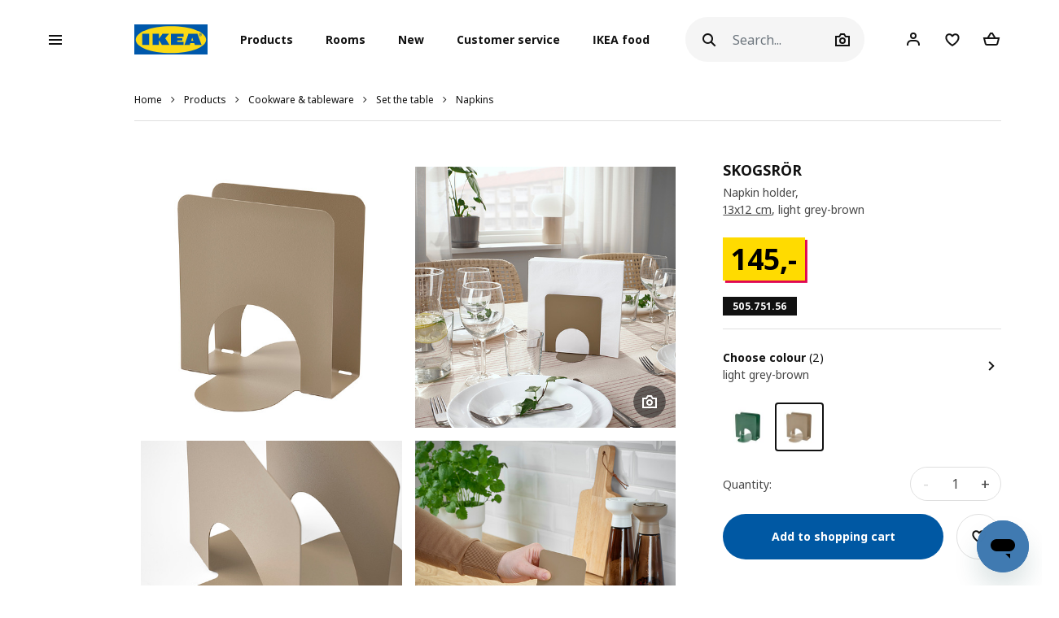

--- FILE ---
content_type: text/html; charset=UTF-8
request_url: https://www.ikea.is/en/products/cookware-tableware/set-the-table/napkins/skogsror-napkin-holder-art-50575156
body_size: 48633
content:
<!DOCTYPE html>
<html lang="en">
<head>
<script id="Cookiebot" data-culture="en" src="https://consent.cookiebot.com/uc.js" data-cbid="21006376-2a86-4e6a-9478-455b399ee19a" type="text/javascript" async></script>
<meta charset="UTF-8"/>
<meta http-equiv="X-UA-Compatible" content="IE=edge">
<title>IKEA Ísland - Shop for Furniture, Lighting, Home Accessories &amp; More</title>
<meta name="viewport" content="width=device-width, initial-scale=1.0, maximum-scale=1.0, user-scalable=no, shrink-to-fit=no">
<link rel="alternate" hreflang="x-default" href="https://www.ikea.is/">
<link rel="alternate" hreflang="en-is" href="https://www.ikea.is/en/products/cookware-tableware/kitchen-textiles/napkins-and-table-setting-accessories/skogsror-napkin-holder-light-grey-brown-art-50575156">
<link rel="alternate" hreflang="is-is" href="https://www.ikea.is/is/products/matreidsla-og-bordhald/vefnadarvara-fyrir-eldhus/serviettur-og-vefnadarvara-fyrir-bordstofuna/skogsror-napkin-holder-light-grey-brown-art-50575156">
<meta name="description" content="Frame your paper napkins in a stylish and practical way. With the sturdy SKOGSRÖR napkin holder, you always have napkins close at hand – and the design means you’re happy to leave it out on the table.
">
<meta property="og:type" content="product"/>
<meta property="og:title" content="SKOGSRÖR"/>
<meta property="og:description" content="With a napkin holder you can always keep napkins close at hand when you need them.
Keeps napkins together making them stand straight in the holder.
"/>
<meta property="og:image" content="https://www.ikea.is/static/web/ikea4/images/072/1207255_PE907868_S3.jpg?v=dcb08d42"/>
<meta property="og:url" content="/en/products/cookware-tableware/kitchen-textiles/napkins-and-table-setting-accessories/skogsror-napkin-holder-light-grey-brown-art-50575156"/>
<meta property="og:site_name" content="IKEA Ísland"/>
<meta property="product:price:amount" content="145"/>
<meta property="product:price:currency" content="ISK"/>
<meta property="og:availability" content="instock"/>
<link rel='stylesheet' media='all' href='/webroot/V2/css/A.main_iceland.css,qv=dcb08d42.pagespeed.cf.Y7ZA8DEzQ3.css'/> <link rel='stylesheet' media='all' href='/webroot/V2/css/vendor/font-awesome/A.font-awesome.css,qv=dcb08d42.pagespeed.cf.3ytpCsXgL9.css'/> <link rel='stylesheet' media='all' href='/webroot/V2/css/components/A.ikea-pictograms.css,qv=dcb08d42.pagespeed.cf.btDXG6CoQy.css'/> <link rel='stylesheet' media='all' href='/webroot/V2/css/components/A.ikea-icons.css,qv=dcb08d42.pagespeed.cf.xNmkaDADLN.css'/> <link rel='stylesheet' media='all' href='/webroot/V2/css/components/A.ikea-fundament-icons.css,qv=dcb08d42.pagespeed.cf.5t4ea1_kV3.css'/> <link rel='stylesheet' media='all' href='/webroot/V2/css/components/A.ikea-fundament-icons-v2.css,qv=dcb08d42.pagespeed.cf.qjCHVZXV2v.css'/> <link rel='stylesheet' media='all' href='/webroot/V2/css/components/A.buttons.css,qv=dcb08d42.pagespeed.cf.LOat-OWggX.css'/> <link rel='stylesheet' media='all' href='/webroot/V2/css/components/A.sidenav.css,qv=dcb08d42.pagespeed.cf.qws2XzB-Id.css'/> <style media='all'></style> <link rel='stylesheet' media='all' href='/webroot/V2/css/commons/A.style-fix_iceland.css,qv=dcb08d42.pagespeed.cf.fS7yrP2v0h.css'/> <link rel='stylesheet' media='all' href='/webroot/V2/css/components/A.modal.css,qv=dcb08d42.pagespeed.cf.cInSW2bAAR.css'/> <link rel='stylesheet' media='all' href='/webroot/V2/css/components/A.advices.css,qv=dcb08d42.pagespeed.cf.4SlCyqrOe_.css'/> <link rel='stylesheet' media='all' href='/webroot/V2/css/components/A.template_item_counter.css,qv=dcb08d42.pagespeed.cf.MhaiW4qGB3.css'/> <link rel='stylesheet' media='all' href='/webroot/V2/css/components/A.prices.css,qv=dcb08d42.pagespeed.cf.JoZKYH-CEZ.css'/>
<link rel='stylesheet' media='all' href='/webroot/V2/css/vendor/busyLoad/A.busyLoad.css,qv=dcb08d42.pagespeed.cf.mjsx-J4B1L.css'/> <link rel='stylesheet' media='all' href='/webroot/V2/css/vendor/icheck/A.icheck_custom.css,qv=dcb08d42.pagespeed.cf.7TeM6EPlFU.css'/> <link rel='stylesheet' media='all' href='/webroot/V2/css/vendor/A.cookieconsent.min.css,qv=dcb08d42.pagespeed.cf.Pcv2hFpYeA.css'/>
<link rel='stylesheet' media='all' href='/webroot/V2/js/revamp-react/build/revamp/A.styles.css,qv=dcb08d42.pagespeed.cf.4N0f0OiX-W.css'/> <style media='all'>.revamp__shoppable-image img.main{width:100%}.newImageWithPolygons:empty{line-height:inherit;cursor:progress;background-color:#f5f5f5;background-image:-webkit-gradient(linear,left top,right top,color-stop(40%,hsla(0,0%,100%,0)),color-stop(50%,hsla(0,0%,100%,.5)),color-stop(60%,hsla(0,0%,100%,0)));background-image:linear-gradient(90deg,hsla(0,0%,100%,0) 40%,hsla(0,0%,100%,.5) 50%,hsla(0,0%,100%,0) 60%);background-repeat:no-repeat;background-position:100% 0;background-size:250% 100%;animation:shine 2s infinite;width:100%;height:0;padding-bottom:50%;padding-bottom:60%;display:inline-block;margin-bottom:1rem}@keyframes shine {
    to {
        background-position: 0 100%;
    }
}.newImageWithPolygons svg{height:100%;padding:0;position:absolute!important;left:50%!important;transform:translate(-50%,0)}</style>
<link rel='stylesheet' media='all' href='/webroot/V2/css/components/A.flag-sprites.css,qv=dcb08d42.pagespeed.cf.Qr-34CaeIw.css'/>
<link rel='stylesheet' media='all' href='/webroot/V2/css/vendor/slick/A.slick.css,qv=dcb08d42.pagespeed.cf.C6RP5xxrn5.css'/>
<link rel='stylesheet' media='all' href='/webroot/V2/css/vendor/swiper/A.swiper-bundle.css,qv=dcb08d42.pagespeed.cf.sqyw3bt9MD.css'/>
<link rel='stylesheet' media='all' href='/webroot/V2/css/vendor/slick/A.slick-theme-custom.css,qv=dcb08d42.pagespeed.cf.ZkX5e-OC1e.css'/>
<link rel='stylesheet' media='all' href='/webroot/V2/css/vendor/slick/A.sliderMain.css,qv=dcb08d42.pagespeed.cf.2iW_FEBbaz.css'/>
<link rel='stylesheet' media='all' href='/webroot/V2/css/vendor/jqueryui/A.jquery-ui-custom.css,qv=dcb08d42.pagespeed.cf.8-iW6Mnwy4.css'/>
<link rel='stylesheet' media='all' href='/webroot/V2/css/views/A.socialNetworks.css,qv=dcb08d42.pagespeed.cf.ubltsBNKIX.css'/>
<style media='all'>.container-email-stock form[data-action="sendEmailNotify"]{padding-bottom:1rem}.container-email-stock form[data-action="sendEmailNotify"] .form-row.form-group{position:relative}.container-email-stock form[data-action="sendEmailNotify"] .form-row.form-group button{height:auto}.container-email-stock form[data-action="sendEmailNotify"] .form-row.form-group .message{display:block;position:absolute;top:2.5rem;font-size:.75rem;line-height:1.57;left:0;max-width:90%;margin-top:0!important}.container-email-stock form[data-action="sendEmailNotify"] .form-row.form-group.error [type="email"]{border-color:#e00751}</style>
<link rel='stylesheet' media='all' href='/webroot/V2/css/components/A.warnings.css,qv=dcb08d42.pagespeed.cf.0Cw6mDCT_o.css'/>
<link rel='stylesheet' media='all' href='/webroot/V2/css/components/A.itemInfo.css,qv=dcb08d42.pagespeed.cf.R6x3CdgKlK.css'/>
<link rel='stylesheet' media='all' href='/webroot/V2/css/components/A.energyTag.css,qv=dcb08d42.pagespeed.cf.R6pmNFiBga.css'/>
<link rel='stylesheet' media='all' href='/webroot/V2/css/components/A.productList.css,qv=dcb08d42.pagespeed.cf.dj0qRJpLHI.css'/>
<link rel='stylesheet' media='all' href='/webroot/V2/baltics/css/components/A.item_detail_information_iceland.css,qv=dcb08d42.pagespeed.cf.qO70FTynok.css'/>
<link rel='stylesheet' media='all' href='/webroot/V2/css/components/A.template_item_block.css,qv=dcb08d42.pagespeed.cf.VMvBg1Nt1n.css'/>
<link rel='stylesheet' media='all' href='/webroot/V2/css/components/A.template_item_counter.css,qv=dcb08d42.pagespeed.cf.MhaiW4qGB3.css'/>
<style media='all'>.productDetail .item_detail_discover .box{display:-webkit-box;display:-ms-flexbox;display:flex;justify-content:center;align-items:center;width:100%;padding:10px 0}.productDetail .item_detail_discover .box .image{display:block;height:80px;background:#ccc;margin-right:30px}.productDetail .item_detail_discover .box .image img{height:100%}.productDetail .item_detail_discover .box .content{display:block;max-width:370px;width:95%;text-align:left}.productDetail .item_detail_discover .box .content p{margin:0}.productDetail .item_detail_discover .box .content .title{font-size:1rem;line-height:1.3rem}.productDetail .item_detail_discover .box .content .description{display:block;padding:2px 0;font-size:1rem;line-height:1.2rem}.productDetail .item_detail_discover .box .content .link{display:block;margin:12px 0 0;font-size:.95rem;line-height:1rem;text-decoration:underline}</style>
<link rel='stylesheet' media='all' href='/webroot/V2/css/components/A.item_detail_benefits.css,qv=dcb08d42.pagespeed.cf.eTRtKOK_rr.css'/>
<link rel='stylesheet' media='all' href='/webroot/V2/css/components/A.relatedCollection.css,qv=dcb08d42.pagespeed.cf.N_okFU7rUR.css'/>
<link rel='stylesheet' media='all' href='/webroot/V2/css/components/A.inspirationList.css,qv=dcb08d42.pagespeed.cf.evjT_INSwF.css'/>
<link rel='stylesheet' media='all' href='/webroot/V2/css/components/A.full_lenght_text.css,qv=dcb08d42.pagespeed.cf.zmPFKjpa-s.css'/>
<link rel="icon" type="image/x-icon" href="/webroot/img/favicon.ico?v=dcb08d42"/>
<!-- Google Tag Manager -->
<script>(function(w,d,s,l,i){w[l]=w[l]||[];w[l].push({'gtm.start':new Date().getTime(),event:'gtm.js'});var f=d.getElementsByTagName(s)[0],j=d.createElement(s),dl=l!='dataLayer'?'&l='+l:'';j.async=true;j.src='https://www.googletagmanager.com/gtm.js?id='+i+dl;f.parentNode.insertBefore(j,f);})(window,document,'script','dataLayer','GTM-WHF6MH7');</script>
<!-- End Google Tag Manager -->
<!-- Microsoft Clarity -->
<script type="text/javascript">(function(c,l,a,r,i,t,y){c[a]=c[a]||function(){(c[a].q=c[a].q||[]).push(arguments)};t=l.createElement(r);t.async=1;t.src="https://www.clarity.ms/tag/"+i;y=l.getElementsByTagName(r)[0];y.parentNode.insertBefore(t,y);})(window,document,"clarity","script","du5d5ly73p");</script>
<!-- End Microsoft Clarity -->
<!-- Google Search Console Verification -->
<meta name="google-site-verification" content="Jsq2x_zwi71PDNHc82d8T6eYKVEgSzNWerUIUpvQ900"/>
<!-- End Google Search Console Verification -->
<!-- Start of ikea-iceland Zendesk Widget script -->
<script id="ze-snippet" src="https://static.zdassets.com/ekr/snippet.js?key=90d96bc5-9eac-4042-a3b0-4789f70605fd"></script>
<script>(function controlZendesk(){const utcHour=new Date().getUTCHours();const isOpen=utcHour>=11&&utcHour<17;const path=window.location.pathname;const isContactPage=path.includes('');console.log("🕒 UTC Hour:",utcHour);console.log("✅ Within business hours:",isOpen);console.log("📄 Path:",path);console.log("✅ Is contact page:",isContactPage);if(isOpen&&isContactPage){zE('messenger','show');console.log("✅ Widget shown");}else{zE('messenger','hide');console.log("🚫 Widget hidden");}setTimeout(controlZendesk,5*60*1000);})();</script>
<!-- End of ikea-iceland Zendesk Widget script -->
<meta name="csrf-token" content="dd260c9360fc147c10990d5359e58514">
<script src='/webroot/js/vendor/jquery.min.js,qv=dcb08d42.pagespeed.jm.T-7rMj-j57.js' type='text/javascript'></script>
<script src='/webroot/js/vendor/jquery-ui.min.js?v=dcb08d42' type='text/javascript'></script>
</head>
<body>
<script type="text/javascript">window.currentLocale="en_is";window.currency={"position":2,"currency":",-","dec_number":0,"dec_separator":",","thousand_separator":"."};$(document).ready(function(){var impressionData={"ecommerce":{"detail":{"actionField":{"list":"products"},"products":[{"id":"50575156","name":"napkin holder","category":"/products/cookware-tableware/set-the-table/napkins","brand":"SKOGSR\u00d6R"}]}},"ga4ecommerce":{"items":[{"item_id":"50575156","item_name":"napkin holder","item_category":"products","item_category2":"cookware-tableware","item_category3":"set-the-table","item_category4":"napkins","item_brand":"SKOGSR\u00d6R","price":"145.00"}]}};if(!$.isEmptyObject(impressionData)){if(typeof impressionData.ga4ecommerce!=="undefined"&&impressionData.ga4ecommerce.items.length>0){ge.productDetailView(impressionData);}}var impressionDataList={};if(!$.isEmptyObject(impressionDataList)){if(typeof impressionDataList.ga4ecommerce!=="undefined"&&impressionDataList.ga4ecommerce.items.length>0){ge.viewItemList(impressionDataList);}else if(impressionDataList.length>0){impressionDataList.forEach(function(e){ge.viewItemList(JSON.parse(e));});}}var crossellingItems={};if(!$.isEmptyObject(crossellingItems)){console.error(crossellingItems)
ge.viewItemList(crossellingItems);}})</script>
<script defer="defer" src="/webroot/baltics/iceland/utilities/dist/js/main.a1d76ae9debe7b189e42.js"></script><link href="/webroot/baltics/iceland/utilities/dist/styles.68883d14a49cef94696f.css" rel="stylesheet"><div id="root_utilities"></div>
<script src='/webroot/js/vendor/axios/axios.min.js,qv=dcb08d42.pagespeed.jm.NcCNyoXmaF.js' type='text/javascript'></script>
<script src='/webroot/baltics/js/CommonFunctions.js?v=dcb08d42' type='text/javascript'></script>
<!-- Google Tag Manager (noscript) -->
<noscript><iframe src="https://www.googletagmanager.com/ns.html?id=GTM-WHF6MH7" height="0" width="0" style="display:none;visibility:hidden"></iframe></noscript>
<!-- End Google Tag Manager (noscript) -->
<style>#categories .image,#categories img{max-height:none!important}.presentationContainer .filter .item:hover .image img,.presentationContainer .filter .item:focus .image img{transition:none!important;transform:none!important}.ikea-is-btn-black{display:inline-block;color:#fff;height:40px;padding:12px 24px 12px 24px;border-radius:20px;border:0 transparent;font-size:12px;font-weight:700;line-height:1.4;background-color:#000;transition-property:opacity , transform , padding;transition-duration:250ms;transition-timing-function:cubic-bezier(.4,0,.4,1);text-decoration:none}.ikea-is-btn-black:hover,.ikea-is-btn-black:focus{color:#fff;background-color:#333;text-decoration:none}.ikea-is-btn-black:active{-webkit-box-shadow:none;-moz-box-shadow:none;box-shadow:none;border-color:#111;transform:scale(.97)}.ikea-is-btn-gray{display:inline-block;color:#111;height:40px;padding:12px 24px 12px 24px;border-radius:20px;border:0 transparent;font-size:12px;font-weight:700;line-height:1.4;background-color:#f5f5f5;transition-property:opacity , transform , padding;transition-duration:250ms;transition-timing-function:cubic-bezier(.4,0,.4,1);text-decoration:none}.ikea-is-btn-gray:hover,.ikea-is-btn-gray:focus{background-color:#dfdfdf;text-decoration:none}.ikea-is-btn-gray:active{-webkit-box-shadow:none;-moz-box-shadow:none;box-shadow:none;border-color:#111;transform:scale(.97)}.ikea-is-btn-white{display:inline-block;color:#111;height:40px;padding:12px 24px 12px 24px;border-radius:20px;border:1px solid #dfdfdf;font-size:12px;font-weight:700;line-height:1.4;background-color:#fff;transition-property:opacity , transform , padding;transition-duration:250ms;transition-timing-function:cubic-bezier(.4,0,.4,1);text-decoration:none}.ikea-is-btn-white:hover,.ikea-is-btn-white:focus{border-color:#929292;text-decoration:none}.ikea-is-btn-white:active{-webkit-box-shadow:none;-moz-box-shadow:none;box-shadow:none;border-color:#111;transform:scale(.97)}</style>
<!-- Remove zoom on Rooms index page -->
<style>.listAllRooms .listRoom .card-link .img-wrapper img{transform:none!important}</style>
<!-- End Remove zoom on Rooms index page -->
<div id="sidenav" class="sidenav">
<div class="card">
<div class="card-header" aria-label="Close">
<button type="button" class="close-legend close auto_qv_close" onclick="sidenavHide();">
<span aria-hidden="true">
<span class="icon"></span>
<span class="text">Close</span>
</span>
</button>
</div>
<div class="card-body">
<div class="sidenav-col" data-col="base"></div>
</div>
</div>
</div>
<div id="sidenavBlocker"></div>
<div id="sidenavWrapper">
<link rel='stylesheet' media='all' href='/webroot/V2/css/layout/A.headerMain.css,qv=dcb08d42.pagespeed.cf.64ZGGx5FsD.css'/>
<link rel='stylesheet' media='all' href='/webroot/V2/css/components/A.searcher.css,qv=dcb08d42.pagespeed.cf.fBZIPVtCeF.css'/>
<header class="container-fluid headerMain js-header-main">
<nav class="navbar navbar-expand-lg navbar-light px-lg-0 mainNav">
<div class="container-fluid p-0">
<a class="navbar-brand d-lg-none" href="/">
<img src="/webroot/img/logos/IKEA_logo.svg?v=dcb08d42" class="d-inline-block align-center" alt="IKEA"/>
</a>
<div class="searcher compact d-lg-none m-0 ml-auto">
<div class="searchIcon" id="searcherDropdown" aria-haspopup="true" aria-expanded="false" data-action="searcherImg" data-type="mobile"></div>
<div id="header_searcher_mobile_container" class="searcher-form-container dropdown-menu dropdown-menu-right ml-auto">
<form id="header_searcher_mobile_input_container" method="GET" class='' action="/en/search/">
<input id="header_searcher_mobile_input" data-action="search" name="q" type="text" class="form-control auto_head_search_input" value="" placeholder="Search..." aria-label="Search">
<div id="close-wrapper" class="close-wrapper"></div>
</form>
</div>
</div>
<div class="user compact d-lg-none m-0 ml-1 ml-sm-2 user-notification">
<a href="/en/client" class="iconUser-lg cart">
<span class="icon"></span>
</a>
</div>
<div id="favouriteButtonHeaderResponsive" class="favourite compact d-lg-none m-0 ml-1 ml-sm-2 favourites-notification favouriteButtonHeaderClass" data-show-badge="true" data-favourite-count="0" data-is-pip="false" data-url="/client?t=favourites">
<a href="/en/client/account/favourites">
<span class="icon icon-fav"></span>
</a>
</div>
<div class="compact d-lg-none m-0 ml-1 mr-1 ml-sm-2 mr-sm-2 shoppingCart addCart-notification">
<a href="/en/shoppingcart" id="iconCart-lg" class="cart full empty">
<div class="items">
<span data-arg="totalItemsList"></span>
</div>
</a> </div>
<script>window.multilevelMenu={"range_items":[{"id":1374,"linkType":"RANGE","title":"Sale","link":"\/rooms\/sale","children":[],"active_bold":true,"custom_menus":[]},{"id":1915,"linkType":"RANGE","title":"Last chance to buy","link":"\/rooms\/last-chance-to-buy","children":[],"active_bold":true,"custom_menus":[]},{"id":1372,"linkType":"RANGE","title":"Our lowest price","link":"\/rooms\/our-lowest-price","children":[],"active_bold":true,"custom_menus":[]},{"id":1891,"linkType":"RANGE","title":"Our most popular series","link":"\/rooms\/our-most-popular-series","children":[{"id":1892,"linkType":"RANGE","title":"See all","link":"\/rooms\/our-most-popular-series","children":[],"active_bold":true,"custom_menus":[]},{"id":1893,"linkType":"RANGE","title":"TROFAST","link":"\/products\/our-most-popular-series\/trofast","children":[],"active_bold":false,"custom_menus":[]},{"id":1894,"linkType":"RANGE","title":"BEST\u00c5","link":"\/products\/our-most-popular-series\/besta","children":[],"active_bold":false,"custom_menus":[]},{"id":1895,"linkType":"RANGE","title":"PAX","link":"\/products\/our-most-popular-series\/pax","children":[],"active_bold":false,"custom_menus":[]},{"id":1896,"linkType":"RANGE","title":"EKET","link":"\/products\/our-most-popular-series\/eket","children":[],"active_bold":false,"custom_menus":[]},{"id":1897,"linkType":"RANGE","title":"BILLY","link":"\/products\/our-most-popular-series\/billy","children":[],"active_bold":false,"custom_menus":[]},{"id":1898,"linkType":"RANGE","title":"METOD kitchen","link":"\/products\/our-most-popular-series\/metod-kitchens","children":[],"active_bold":false,"custom_menus":[]},{"id":1899,"linkType":"RANGE","title":"KALLAX","link":"\/products\/our-most-popular-series\/kallax","children":[],"active_bold":false,"custom_menus":[]},{"id":1900,"linkType":"RANGE","title":"NORDLI","link":"\/products\/our-most-popular-series\/nordli","children":[],"active_bold":false,"custom_menus":[]},{"id":1901,"linkType":"RANGE","title":"ALEX","link":"\/products\/our-most-popular-series\/alex","children":[],"active_bold":false,"custom_menus":[]},{"id":1902,"linkType":"RANGE","title":"MALM","link":"\/products\/our-most-popular-series\/malm","children":[],"active_bold":false,"custom_menus":[]}],"active_bold":true,"custom_menus":[]},{"id":1904,"linkType":"RANGE","title":"Home storage ","link":"\/rooms\/home-storage","children":[],"active_bold":true,"custom_menus":[]},{"id":1913,"linkType":"RANGE","title":"Limited edition","link":"\/rooms\/limited-edition","children":[],"active_bold":true,"custom_menus":[]},{"id":1872,"linkType":"NONE","title":null,"link":null,"children":[],"active_bold":false,"custom_menus":[]},{"id":1851,"linkType":"NONE","title":null,"link":null,"children":[],"active_bold":true,"custom_menus":[]},{"id":1873,"linkType":"NONE","title":"Bathroom products","link":null,"children":[{"id":1877,"linkType":"RANGE","title":"See all","link":"\/rooms\/bathroom-products","children":[],"active_bold":true,"custom_menus":[]},{"id":1875,"linkType":"RANGE","title":"Bathroom furniture","link":"\/products\/bathroom-products\/bathroom-furniture","children":[],"active_bold":false,"custom_menus":[]},{"id":1879,"linkType":"RANGE","title":"Bathroom fixtures & fittings","link":"\/products\/bathroom-products\/bathroom-fixtures-fittings","children":[],"active_bold":false,"custom_menus":[]},{"id":1874,"linkType":"RANGE","title":"Bath textiles","link":"\/products\/bathroom-products\/bath-textiles","children":[],"active_bold":false,"custom_menus":[]},{"id":1878,"linkType":"RANGE","title":"Bathroom accessories","link":"\/products\/bathroom-products\/bathroom-accessories","children":[],"active_bold":false,"custom_menus":[]},{"id":1876,"linkType":"RANGE","title":"Bathroom lighting","link":"\/products\/bathroom-products\/bathroom-lighting","children":[],"active_bold":false,"custom_menus":[]},{"id":1880,"linkType":"RANGE","title":"Cleaning and laundry solutions","link":"\/products\/bathroom-products\/cleaning-and-laundry-solutions","children":[],"active_bold":false,"custom_menus":[]},{"id":1881,"linkType":"RANGE","title":"Bathroom sinks","link":"\/products\/bathroom\/bathroom-sinks","children":[],"active_bold":false,"custom_menus":[]}],"active_bold":false,"custom_menus":[]},{"id":1863,"linkType":"NONE","title":"Children\u00b4s IKEA","link":null,"children":[{"id":1869,"linkType":"RANGE","title":"See all","link":"\/rooms\/baby-children","children":[],"active_bold":true,"custom_menus":[]},{"id":1870,"linkType":"RANGE","title":"Children\u00b4s small furniture","link":"\/products\/baby-children\/children-s-small-furniture","children":[],"active_bold":false,"custom_menus":[]},{"id":1865,"linkType":"RANGE","title":"Children\u00b4s sleep","link":"\/products\/baby-children\/children-s-sleep","children":[],"active_bold":false,"custom_menus":[]},{"id":1866,"linkType":"RANGE","title":"Children\u00b4s storage & furniture","link":"\/products\/baby-children\/children-s-storage-furniture","children":[],"active_bold":false,"custom_menus":[]},{"id":1914,"linkType":"RANGE","title":"Children\u00b4s lighting","link":"\/products\/baby-children\/children-s-lighting","children":[],"active_bold":false,"custom_menus":[]},{"id":1864,"linkType":"RANGE","title":"Play","link":"\/products\/baby-children\/play","children":[],"active_bold":false,"custom_menus":[]},{"id":1867,"linkType":"RANGE","title":"SM\u00c5STAD","link":"\/products\/baby-children\/smastad","children":[],"active_bold":false,"custom_menus":[]},{"id":1890,"linkType":"RANGE","title":"TROFAST","link":"\/products\/baby-children\/trofast","children":[],"active_bold":false,"custom_menus":[]}],"active_bold":false,"custom_menus":[]},{"id":1852,"linkType":"NONE","title":"Tables & desks","link":null,"children":[{"id":1862,"linkType":"RANGE","title":"See all","link":"\/rooms\/tables-desks","children":[],"active_bold":true,"custom_menus":[]},{"id":1854,"linkType":"RANGE","title":"Dining tables","link":"\/products\/tables-desks\/dining-tables","children":[],"active_bold":false,"custom_menus":[]},{"id":1855,"linkType":"RANGE","title":"High tables","link":"\/products\/tables-desks\/high-tables","children":[],"active_bold":false,"custom_menus":[]},{"id":1860,"linkType":"RANGE","title":"Sofa tables","link":"\/products\/tables-desks\/sofa-tables","children":[],"active_bold":false,"custom_menus":[]},{"id":1853,"linkType":"RANGE","title":"Children\u00b4s tables","link":"\/products\/tables-desks\/children-s-tables","children":[],"active_bold":false,"custom_menus":[]},{"id":1861,"linkType":"RANGE","title":"Dressing tables","link":"\/products\/tables-desks\/dressing-tables","children":[],"active_bold":false,"custom_menus":[]},{"id":1856,"linkType":"RANGE","title":"Extendable & drop-leaf tables","link":"\/products\/tables-desks\/extendable-drop-leaf-tables","children":[],"active_bold":false,"custom_menus":[]},{"id":1857,"linkType":"RANGE","title":"Bedside tables","link":"\/products\/tables-desks\/bedside-tables","children":[],"active_bold":false,"custom_menus":[]},{"id":1859,"linkType":"RANGE","title":"Changing tables","link":"\/products\/tables-desks\/changing-tables","children":[],"active_bold":false,"custom_menus":[]},{"id":1858,"linkType":"RANGE","title":"Desks & computer desks","link":"\/products\/tables-desks\/desks-computer-desks","children":[],"active_bold":false,"custom_menus":[]}],"active_bold":false,"custom_menus":[]},{"id":1832,"linkType":"NONE","title":"Kitchen interiors","link":null,"children":[{"id":1845,"linkType":"RANGE","title":"See all","link":"\/rooms\/kitchen-interiors","children":[],"active_bold":true,"custom_menus":[]},{"id":1837,"linkType":"RANGE","title":"Kitchen systems","link":"\/rooms\/kitchen-systems","children":[],"active_bold":false,"custom_menus":[]},{"id":1843,"linkType":"RANGE","title":"Kitchen cabinets","link":"\/products\/kitchen-interiors\/kitchen-cabinets","children":[],"active_bold":false,"custom_menus":[]},{"id":1833,"linkType":"NONE","title":"Kitchen fronts","link":null,"children":[{"id":1885,"linkType":"RANGE","title":"All kitchen fronts","link":"\/products\/kitchen-interiors\/all-kitchen-fronts","children":[],"active_bold":false,"custom_menus":[]},{"id":1886,"linkType":"RANGE","title":"METOD kitchen fronts","link":"\/products\/kitchen-interiors\/metod-kitchen-fronts","children":[],"active_bold":false,"custom_menus":[]},{"id":1887,"linkType":"RANGE","title":"ENHET kitchen fronts","link":"\/products\/kitchen-interiors\/enhet-kitchen-fronts","children":[],"active_bold":false,"custom_menus":[]}],"active_bold":false,"custom_menus":[]},{"id":1838,"linkType":"RANGE","title":"Kitchen worktops & kitchen wall panels","link":"\/products\/kitchen-interiors\/kitchen-worktops-kitchen-wall-panels","children":[],"active_bold":false,"custom_menus":[]},{"id":1840,"linkType":"RANGE","title":"Kitchen taps, sinks & sink accessories","link":"\/products\/kitchen-interiors\/kitchen-taps-sinks-sink-accessories","children":[],"active_bold":false,"custom_menus":[]},{"id":1844,"linkType":"RANGE","title":"Kitchen furniture","link":"\/products\/kitchen-interiors\/kitchen-furniture","children":[],"active_bold":false,"custom_menus":[]},{"id":1834,"linkType":"RANGE","title":"Knobs & handles","link":"\/products\/kitchen-interiors\/knobs-handles","children":[],"active_bold":false,"custom_menus":[]},{"id":1836,"linkType":"RANGE","title":"Kitchen fixed interiors","link":"\/products\/kitchen-interiors\/kitchen-fixed-interiors","children":[],"active_bold":false,"custom_menus":[]},{"id":1839,"linkType":"RANGE","title":"Integrated Lighting & accessories","link":"\/products\/kitchen-interiors\/integrated-lighting-accessories","children":[],"active_bold":false,"custom_menus":[]},{"id":1841,"linkType":"RANGE","title":"Freestanding kitchens & kitchen furniture","link":"\/products\/kitchen-interiors\/freestanding-kitchens","children":[],"active_bold":false,"custom_menus":[]}],"active_bold":false,"custom_menus":[]},{"id":1827,"linkType":"RANGE","title":"Living with pets","link":"\/rooms\/living-with-pets","children":[],"active_bold":false,"custom_menus":[]},{"id":1817,"linkType":"NONE","title":"Home Appliances","link":null,"children":[{"id":1826,"linkType":"RANGE","title":"See all","link":"\/rooms\/home-appliances","children":[],"active_bold":true,"custom_menus":[]},{"id":1823,"linkType":"RANGE","title":"Hobs","link":"\/products\/home-appliances\/hobs","children":[],"active_bold":false,"custom_menus":[]},{"id":1821,"linkType":"RANGE","title":"Cooling Appliances","link":"\/products\/home-appliances\/cooling-appliances","children":[],"active_bold":false,"custom_menus":[]},{"id":1819,"linkType":"RANGE","title":"Microwave ovens & Microwave combi ovens","link":"\/products\/home-appliances\/microwave-ovens-microwave-combi-ovens","children":[],"active_bold":false,"custom_menus":[]},{"id":1824,"linkType":"RANGE","title":"Accessories for appliances","link":"\/products\/home-appliances\/accessories-for-appliances","children":[],"active_bold":false,"custom_menus":[]},{"id":1822,"linkType":"RANGE","title":"Laundry appliances","link":"\/products\/home-appliances\/laundry-appliances","children":[],"active_bold":false,"custom_menus":[]},{"id":1820,"linkType":"RANGE","title":"Dish care appliances","link":"\/products\/home-appliances\/dish-care-appliances","children":[],"active_bold":false,"custom_menus":[]},{"id":1818,"linkType":"RANGE","title":"Ovens","link":"\/products\/home-appliances\/ovens","children":[],"active_bold":false,"custom_menus":[]},{"id":1825,"linkType":"RANGE","title":"Extractor hoods","link":"\/products\/home-appliances\/extractor-hoods","children":[],"active_bold":false,"custom_menus":[]}],"active_bold":false,"custom_menus":[]},{"id":1808,"linkType":"NONE","title":"Working from home","link":null,"children":[{"id":1816,"linkType":"RANGE","title":"See all","link":"\/rooms\/working-from-home","children":[],"active_bold":true,"custom_menus":[]},{"id":1814,"linkType":"RANGE","title":"Complementary work items","link":"\/products\/working-from-home\/complementary-work-items","children":[],"active_bold":false,"custom_menus":[]},{"id":1815,"linkType":"RANGE","title":"Boxes & organisers","link":"\/products\/storage-organisation\/boxes-organisers","children":[],"active_bold":false,"custom_menus":[]},{"id":1810,"linkType":"RANGE","title":"Gaming","link":"\/products\/working-from-home\/gaming","children":[],"active_bold":false,"custom_menus":[]},{"id":1813,"linkType":"RANGE","title":"Storage units & cabinets","link":"\/products\/working-from-home\/storage-units-cabinets","children":[],"active_bold":false,"custom_menus":[]},{"id":1812,"linkType":"RANGE","title":"Desks","link":"\/products\/working-from-home\/desks","children":[],"active_bold":false,"custom_menus":[]},{"id":1811,"linkType":"RANGE","title":"Desk chairs","link":"\/products\/working-from-home\/desk-chairs","children":[],"active_bold":false,"custom_menus":[]},{"id":1809,"linkType":"RANGE","title":"Power supply & charging","link":"\/products\/working-from-home\/power-supply-charging","children":[],"active_bold":false,"custom_menus":[]}],"active_bold":false,"custom_menus":[]},{"id":1788,"linkType":"NONE","title":"Storage & organisation","link":null,"children":[{"id":1807,"linkType":"RANGE","title":"See all","link":"\/rooms\/storage-organisation","children":[],"active_bold":true,"custom_menus":[]},{"id":1790,"linkType":"RANGE","title":"Storage solution systems","link":"\/rooms\/storage-solution-system","children":[],"active_bold":false,"custom_menus":[]},{"id":1791,"linkType":"RANGE","title":"Boxes & organisers","link":"\/products\/storage-organisation\/boxes-organisers","children":[],"active_bold":false,"custom_menus":[]},{"id":1796,"linkType":"RANGE","title":"Bookcases & shelvin units","link":"\/products\/storage-organisation\/bookcases-shelvin-units","children":[],"active_bold":false,"custom_menus":[]},{"id":1804,"linkType":"RANGE","title":"Chests of drawers & drawer units","link":"\/products\/storage-organisation\/chests-of-drawers-drawer-units","children":[],"active_bold":false,"custom_menus":[]},{"id":1793,"linkType":"RANGE","title":"Sideboards & buffets","link":"\/products\/storage-organisation\/sideboards-buffets","children":[],"active_bold":false,"custom_menus":[]},{"id":1799,"linkType":"RANGE","title":"Cabinets & cupboards","link":"\/products\/storage-organisation\/cabinets-cupboards","children":[],"active_bold":false,"custom_menus":[]},{"id":1805,"linkType":"RANGE","title":"Wardrobes","link":"\/rooms\/wardrobes","children":[],"active_bold":false,"custom_menus":[]},{"id":1800,"linkType":"RANGE","title":"Clothes & shoe organisers & accessories","link":"\/products\/storage-organisation\/clothes-shoe-organisers-accessories","children":[],"active_bold":false,"custom_menus":[]},{"id":1789,"linkType":"RANGE","title":"Children\u00b4s storage","link":"\/products\/storage-organisation\/children-s-storage","children":[],"active_bold":false,"custom_menus":[]},{"id":1803,"linkType":"RANGE","title":"Sorting bins","link":"\/products\/storage-organisation\/sorting-bins","children":[],"active_bold":false,"custom_menus":[]},{"id":1802,"linkType":"RANGE","title":"TV furniture","link":"\/products\/storage-organisation\/tv-furniture","children":[],"active_bold":false,"custom_menus":[]},{"id":1794,"linkType":"RANGE","title":"Storage units & cabinets","link":"\/products\/storage-organisation\/storage-units-cabinets","children":[],"active_bold":false,"custom_menus":[]},{"id":1795,"linkType":"RANGE","title":"Wall shelves","link":"\/products\/storage-organisation\/wall-shelves","children":[],"active_bold":false,"custom_menus":[]},{"id":1797,"linkType":"RANGE","title":"Wall organisers","link":"\/products\/storage-organisation\/wall-organisers","children":[],"active_bold":false,"custom_menus":[]},{"id":1798,"linkType":"RANGE","title":"Trolleys","link":"\/products\/storage-organisation\/trolleys","children":[],"active_bold":false,"custom_menus":[]},{"id":1801,"linkType":"RANGE","title":"Bags and travel accessories","link":"\/products\/storage-organisation\/bags-and-travel-accessories","children":[],"active_bold":false,"custom_menus":[]}],"active_bold":false,"custom_menus":[]},{"id":1779,"linkType":"NONE","title":"Lighting","link":null,"children":[{"id":1806,"linkType":"RANGE","title":"See all","link":"\/rooms\/lighting","children":[],"active_bold":true,"custom_menus":[]},{"id":1782,"linkType":"RANGE","title":"Luminaires","link":"\/products\/lighting\/luminaires","children":[],"active_bold":false,"custom_menus":[]},{"id":1784,"linkType":"RANGE","title":"Integrated Lighting & accessories","link":"\/products\/lighting\/integrated-lighting-accessories","children":[],"active_bold":false,"custom_menus":[]},{"id":1785,"linkType":"RANGE","title":"Bathroom lighting","link":"\/products\/lighting\/bathroom-lighting","children":[],"active_bold":false,"custom_menus":[]},{"id":1787,"linkType":"RANGE","title":"Seasonal lighting, Outdoor lighting & Lighting chains","link":"\/products\/lighting\/seasonal-lighting-outdoor-lighting-lighting-chains","children":[],"active_bold":false,"custom_menus":[]},{"id":1780,"linkType":"RANGE","title":"Light sources","link":"\/products\/lighting\/light-sources","children":[],"active_bold":false,"custom_menus":[]},{"id":1781,"linkType":"RANGE","title":"Power supply & charging","link":"\/products\/lighting\/power-supply-charging","children":[],"active_bold":false,"custom_menus":[]}],"active_bold":false,"custom_menus":[]},{"id":1764,"linkType":"NONE","title":"Cookware & tableware","link":null,"children":[{"id":1778,"linkType":"RANGE","title":"See all","link":"\/rooms\/cookware-tableware","children":[],"active_bold":true,"custom_menus":[]},{"id":1775,"linkType":"RANGE","title":"Coffee and tea","link":"\/products\/cookware-tableware\/coffee-and-tea","children":[],"active_bold":false,"custom_menus":[]},{"id":1774,"linkType":"RANGE","title":"Food storage & organising","link":"\/products\/cookware-tableware\/food-storage-organising","children":[],"active_bold":false,"custom_menus":[]},{"id":1765,"linkType":"RANGE","title":"Dinnerware","link":"\/products\/cookware-tableware\/dinnerware","children":[],"active_bold":false,"custom_menus":[]},{"id":1773,"linkType":"RANGE","title":"Glassware","link":"\/products\/cookware-tableware\/glassware","children":[],"active_bold":false,"custom_menus":[]},{"id":1776,"linkType":"RANGE","title":"Kitchen textiles","link":"\/products\/cookware-tableware\/kitchen-textiles","children":[],"active_bold":false,"custom_menus":[]},{"id":1767,"linkType":"RANGE","title":"Dishwashing accessories","link":"\/products\/cookware-tableware\/dishwashing-accessories","children":[],"active_bold":false,"custom_menus":[]},{"id":1772,"linkType":"RANGE","title":"Bakeware","link":"\/products\/cookware-tableware\/bakeware","children":[],"active_bold":false,"custom_menus":[]},{"id":1766,"linkType":"RANGE","title":"Cookware","link":"\/products\/cookware-tableware\/cookware","children":[],"active_bold":false,"custom_menus":[]},{"id":1771,"linkType":"RANGE","title":"Cutlery","link":"\/products\/cookware-tableware\/cutlery","children":[],"active_bold":false,"custom_menus":[]},{"id":1770,"linkType":"RANGE","title":"Knives & chopping boards","link":"\/products\/cookware-tableware\/knives-chopping-boards","children":[],"active_bold":false,"custom_menus":[]},{"id":1769,"linkType":"RANGE","title":"Serveware","link":"\/products\/cookware-tableware\/serveware","children":[],"active_bold":false,"custom_menus":[]},{"id":1777,"linkType":"RANGE","title":"Table linen","link":"\/products\/cookware-tableware\/table-linen","children":[],"active_bold":false,"custom_menus":[]},{"id":1768,"linkType":"RANGE","title":"Kitchen utensils","link":"\/products\/cookware-tableware\/kitchen-utensils","children":[],"active_bold":false,"custom_menus":[]}],"active_bold":false,"custom_menus":[]},{"id":1758,"linkType":"NONE","title":"Rugs & mats","link":null,"children":[{"id":1763,"linkType":"RANGE","title":"See all","link":"\/rooms\/rugs-mats","children":[],"active_bold":true,"custom_menus":[]},{"id":1762,"linkType":"RANGE","title":"Doormats & accessories","link":"\/products\/rugs-mats\/doormats-accessories","children":[],"active_bold":false,"custom_menus":[]},{"id":1759,"linkType":"RANGE","title":"Bath mats","link":"\/products\/rugs-mats\/bath-mats","children":[],"active_bold":false,"custom_menus":[]},{"id":1761,"linkType":"RANGE","title":"Rugs","link":"\/products\/rugs-mats\/rugs","children":[],"active_bold":false,"custom_menus":[]}],"active_bold":false,"custom_menus":[]},{"id":1751,"linkType":"NONE","title":"Plants & plant pots","link":null,"children":[{"id":1757,"linkType":"RANGE","title":"See all","link":"\/rooms\/plants-plant-pots","children":[],"active_bold":true,"custom_menus":[]},{"id":1752,"linkType":"RANGE","title":"Plants & flowers","link":"\/products\/plants-plant-pots\/plants-flowers","children":[],"active_bold":false,"custom_menus":[]},{"id":1754,"linkType":"RANGE","title":"Plant stands & movers","link":"\/products\/plants-plant-pots\/plant-stands-movers","children":[],"active_bold":false,"custom_menus":[]},{"id":1755,"linkType":"RANGE","title":"Watering cans","link":"\/products\/plants-plant-pots\/watering-cans","children":[],"active_bold":false,"custom_menus":[]},{"id":1753,"linkType":"RANGE","title":"Flower pots & planters","link":"\/products\/plants-plant-pots\/flower-pots-planters","children":[],"active_bold":false,"custom_menus":[]}],"active_bold":false,"custom_menus":[]},{"id":1744,"linkType":"NONE","title":"Home electronics","link":null,"children":[{"id":1756,"linkType":"RANGE","title":"See all","link":"\/rooms\/home-electronics","children":[],"active_bold":true,"custom_menus":[]},{"id":1745,"linkType":"RANGE","title":"Air purifiers & accessories","link":"\/products\/home-electronics\/air-purifiers-accessories","children":[],"active_bold":false,"custom_menus":[]},{"id":1746,"linkType":"RANGE","title":"Smart systems & controls","link":"\/products\/home-electronics\/smart-systems-controls","children":[],"active_bold":false,"custom_menus":[]},{"id":1750,"linkType":"RANGE","title":"Speakers","link":"\/products\/home-electronics\/speakers","children":[],"active_bold":false,"custom_menus":[]},{"id":1749,"linkType":"RANGE","title":"Smart & electric blinds","link":"\/products\/home-electronics\/smart-electric-blinds","children":[],"active_bold":false,"custom_menus":[]},{"id":1748,"linkType":"RANGE","title":"Power supply & charging","link":"\/products\/home-electronics\/power-supply-charging","children":[],"active_bold":false,"custom_menus":[]}],"active_bold":false,"custom_menus":[]},{"id":1734,"linkType":"NONE","title":"Beds & mattresses","link":null,"children":[{"id":1743,"linkType":"RANGE","title":"See all","link":"\/rooms\/beds-mattresses","children":[],"active_bold":true,"custom_menus":[]},{"id":1739,"linkType":"RANGE","title":"Beds","link":"\/products\/beds-mattresses\/beds","children":[],"active_bold":false,"custom_menus":[]},{"id":1742,"linkType":"RANGE","title":"Bed legs","link":"\/products\/beds-mattresses\/bed-legs","children":[],"active_bold":false,"custom_menus":[]},{"id":1741,"linkType":"RANGE","title":"Mattresses and accessories","link":"\/products\/beds-mattresses\/mattresses-and-accessories","children":[],"active_bold":false,"custom_menus":[]},{"id":1735,"linkType":"RANGE","title":"Mattress bases","link":"\/products\/beds-mattresses\/mattress-bases","children":[],"active_bold":false,"custom_menus":[]},{"id":1740,"linkType":"RANGE","title":"Bases and slats","link":"\/products\/beds-mattresses\/mattresses-and-accessories","children":[],"active_bold":false,"custom_menus":[]},{"id":1737,"linkType":"RANGE","title":"Duvets & pillows","link":"\/products\/beds-mattresses\/duvets-pillows","children":[],"active_bold":false,"custom_menus":[]},{"id":1736,"linkType":"RANGE","title":"Bedlinen","link":"\/products\/beds-mattresses\/bedlinen","children":[],"active_bold":false,"custom_menus":[]},{"id":1738,"linkType":"RANGE","title":"Bedside tables","link":"\/products\/beds-mattresses\/bedside-tables","children":[],"active_bold":false,"custom_menus":[]}],"active_bold":false,"custom_menus":[]},{"id":981,"linkType":"NONE","title":"Gaming","link":null,"children":[{"id":1831,"linkType":"RANGE","title":"See all","link":"\/products\/working-from-home\/gaming","children":[],"active_bold":true,"custom_menus":[]},{"id":1828,"linkType":"RANGE","title":"Gaming","link":"\/products\/working-from-home\/gaming\/gaming","children":[],"active_bold":false,"custom_menus":[]},{"id":1829,"linkType":"RANGE","title":"Gaming chairs","link":"\/products\/working-from-home\/gaming\/gaming-chairs","children":[],"active_bold":false,"custom_menus":[]},{"id":1830,"linkType":"RANGE","title":"Gaming desks","link":"\/products\/working-from-home\/gaming\/gaming-desks","children":[],"active_bold":false,"custom_menus":[]}],"active_bold":false,"custom_menus":[]},{"id":1719,"linkType":"NONE","title":"Decoration","link":null,"children":[{"id":1731,"linkType":"RANGE","title":"See all","link":"\/rooms\/decoration","children":[],"active_bold":true,"custom_menus":[]},{"id":1724,"linkType":"RANGE","title":"Clocks","link":"\/products\/decoration\/clocks","children":[],"active_bold":false,"custom_menus":[]},{"id":1727,"linkType":"RANGE","title":"Flower pots & planters","link":"\/products\/decoration\/flower-pots-planters","children":[],"active_bold":false,"custom_menus":[]},{"id":1723,"linkType":"RANGE","title":"Vasses & bowls","link":"\/products\/decoration\/vasses-bowls","children":[],"active_bold":false,"custom_menus":[]},{"id":1720,"linkType":"RANGE","title":"Noticeboards","link":"\/products\/decoration\/noticeboards","children":[],"active_bold":false,"custom_menus":[]},{"id":1726,"linkType":"RANGE","title":"Home fragrance","link":"\/products\/decoration\/home-fragrance\/home-fragrance","children":[],"active_bold":false,"custom_menus":[]},{"id":1721,"linkType":"RANGE","title":"Candles & candle holders","link":"\/products\/decoration\/candles-candle-holders","children":[],"active_bold":false,"custom_menus":[]},{"id":1730,"linkType":"RANGE","title":"Wall decor","link":"\/products\/decoration\/wall-decor","children":[],"active_bold":false,"custom_menus":[]},{"id":1728,"linkType":"RANGE","title":"Boxes & organisers","link":"\/products\/decoration\/boxes-organisers","children":[],"active_bold":false,"custom_menus":[]},{"id":1725,"linkType":"RANGE","title":"Plants & flowers","link":"\/products\/decoration\/plants-flowers","children":[],"active_bold":false,"custom_menus":[]},{"id":1729,"linkType":"RANGE","title":"Mirrors","link":"\/products\/decoration\/mirrors","children":[],"active_bold":false,"custom_menus":[]}],"active_bold":false,"custom_menus":[]},{"id":1847,"linkType":"NONE","title":"Sofas and armchairs","link":null,"children":[{"id":1849,"linkType":"RANGE","title":"Sofas","link":"\/rooms\/sofas","children":[],"active_bold":false,"custom_menus":[]},{"id":1848,"linkType":"RANGE","title":"Armchairs","link":"\/rooms\/armchairs","children":[],"active_bold":false,"custom_menus":[]},{"id":1850,"linkType":"RANGE","title":"Ottomans, footstools & pouffes","link":"\/products\/armchairs\/ottomans-footstools-pouffes","children":[],"active_bold":false,"custom_menus":[]}],"active_bold":false,"custom_menus":[]},{"id":1700,"linkType":"NONE","title":"Chairs, stools and benches","link":null,"children":[{"id":1718,"linkType":"RANGE","title":"See all","link":"\/rooms\/chairs-stools-and-benches","children":[],"active_bold":true,"custom_menus":[]},{"id":1701,"linkType":"RANGE","title":"Armchairs","link":"\/products\/chairs-stools-and-benches\/armchairs-footstools\/armchairs","children":[],"active_bold":false,"custom_menus":[]},{"id":1702,"linkType":"RANGE","title":"Stools","link":"\/products\/chairs-stools-and-benches\/stools","children":[],"active_bold":false,"custom_menus":[]},{"id":1709,"linkType":"RANGE","title":"Outdoor chairs","link":"\/products\/chairs-stools-and-benches\/outdoor-chairs","children":[],"active_bold":false,"custom_menus":[]},{"id":1705,"linkType":"RANGE","title":"Dining seating","link":"\/products\/chairs-stools-and-benches\/dining-seating","children":[],"active_bold":false,"custom_menus":[]},{"id":1708,"linkType":"RANGE","title":"Children\u00b4s chairs","link":"\/products\/chairs-stools-and-benches\/children-s-chairs","children":[],"active_bold":false,"custom_menus":[]},{"id":1703,"linkType":"RANGE","title":"Ottomans, footstools & pouffes","link":"\/products\/sofas\/ottomans-footstools-pouffes","children":[],"active_bold":false,"custom_menus":[]},{"id":1707,"linkType":"RANGE","title":"Step stools & ladders","link":"\/products\/chairs-stools-and-benches\/step-stools-step-ladders","children":[],"active_bold":false,"custom_menus":[]},{"id":1704,"linkType":"RANGE","title":"Desk chairs","link":"\/products\/chairs-stools-and-benches\/desk-chairs","children":[],"active_bold":false,"custom_menus":[]},{"id":1706,"linkType":"RANGE","title":"Benches","link":"\/products\/chairs-stools-and-benches\/benches","children":[],"active_bold":false,"custom_menus":[]}],"active_bold":false,"custom_menus":[]},{"id":1699,"linkType":"RANGE","title":"Swedish Food Market","link":"\/rooms\/swedish-food-market","children":[],"active_bold":false,"custom_menus":[]},{"id":1846,"linkType":"RANGE","title":"More sustainable materials","link":"\/rooms\/more-sustainable-materials","children":[],"active_bold":false,"custom_menus":[]},{"id":1687,"linkType":"NONE","title":"Outdoor living","link":null,"children":[{"id":1698,"linkType":"RANGE","title":"See all","link":"\/rooms\/outdoor-living","children":[],"active_bold":true,"custom_menus":[]},{"id":1693,"linkType":"RANGE","title":"Outdoor lighting and Lighting chains","link":"\/products\/outdoor-living\/outdoor-lighting-and-lighting-chains\/outdoor-lighting-and-lighting-chains","children":[],"active_bold":false,"custom_menus":[]},{"id":1688,"linkType":"RANGE","title":"Outdoor furniture","link":"\/products\/outdoor-living\/outdoor-furniture","children":[],"active_bold":false,"custom_menus":[]},{"id":1695,"linkType":"RANGE","title":"Outdoor cooking","link":"\/products\/outdoor-living\/outdoor-cooking","children":[],"active_bold":false,"custom_menus":[]},{"id":1696,"linkType":"RANGE","title":"Outdoor accessories & covers","link":"\/products\/outdoor-living\/outdoor-accessories-covers","children":[],"active_bold":false,"custom_menus":[]},{"id":1697,"linkType":"RANGE","title":"Bags and travel accessories","link":"\/products\/outdoor-living\/bags-and-travel-accessories","children":[],"active_bold":false,"custom_menus":[]},{"id":1691,"linkType":"RANGE","title":"Garden sun shades","link":"\/products\/outdoor-living\/garden-sun-shades","children":[],"active_bold":false,"custom_menus":[]},{"id":1694,"linkType":"RANGE","title":"Outdoor cushions","link":"\/products\/outdoor-living\/outdoor-cushions","children":[],"active_bold":false,"custom_menus":[]},{"id":1689,"linkType":"RANGE","title":"Outdoor flooring","link":"\/products\/outdoor-living\/outdoor-flooring","children":[],"active_bold":false,"custom_menus":[]},{"id":1690,"linkType":"RANGE","title":"Pots & plants","link":"\/products\/outdoor-living\/pots-plants","children":[],"active_bold":false,"custom_menus":[]},{"id":1692,"linkType":"RANGE","title":"Garden storage","link":"\/products\/outdoor-living\/garden-storage","children":[],"active_bold":false,"custom_menus":[]}],"active_bold":false,"custom_menus":[]},{"id":1675,"linkType":"NONE","title":"Textiles","link":null,"children":[{"id":1686,"linkType":"RANGE","title":"See all","link":"\/rooms\/textiles","children":[],"active_bold":true,"custom_menus":[]},{"id":1679,"linkType":"RANGE","title":"Cushions, throws & chairpads","link":"\/products\/textiles\/cushions-throws-chairpads","children":[],"active_bold":false,"custom_menus":[]},{"id":1678,"linkType":"RANGE","title":"Kitchen textiles","link":"\/products\/textiles\/kitchen-textiles","children":[],"active_bold":false,"custom_menus":[]},{"id":1683,"linkType":"RANGE","title":"Blinds, curtain rods & rails","link":"\/products\/textiles\/curtains-blinds","children":[],"active_bold":false,"custom_menus":[]},{"id":1682,"linkType":"RANGE","title":"Bedlinen","link":"\/products\/textiles\/bedlinen","children":[],"active_bold":false,"custom_menus":[]},{"id":1677,"linkType":"RANGE","title":"Outdoor cushions","link":"\/products\/textiles\/outdoor-cushions","children":[],"active_bold":false,"custom_menus":[]},{"id":1681,"linkType":"RANGE","title":"Fabrics and accessories","link":"\/products\/textiles\/fabrics-and-accessories","children":[],"active_bold":false,"custom_menus":[]},{"id":1676,"linkType":"RANGE","title":"Children\u00b4s textiles","link":"\/products\/textiles\/children-s-textiles","children":[],"active_bold":false,"custom_menus":[]},{"id":1685,"linkType":"RANGE","title":"Rugs","link":"\/products\/textiles\/rugs","children":[],"active_bold":false,"custom_menus":[]},{"id":1684,"linkType":"RANGE","title":"Duvets & pillows","link":"\/products\/textiles\/duvets-pillows","children":[],"active_bold":false,"custom_menus":[]},{"id":1680,"linkType":"RANGE","title":"Bath textiles","link":"\/products\/textiles\/bath-textiles","children":[],"active_bold":false,"custom_menus":[]}],"active_bold":false,"custom_menus":[]},{"id":1667,"linkType":"NONE","title":"Home improvement","link":null,"children":[{"id":1674,"linkType":"RANGE","title":"See all","link":"\/rooms\/home-improvement","children":[],"active_bold":true,"custom_menus":[]},{"id":1670,"linkType":"RANGE","title":"Kitchen splashbacks & wall panels","link":"\/products\/home-improvement\/kitchen-splashbacks-wall-panels","children":[],"active_bold":false,"custom_menus":[]},{"id":1672,"linkType":"RANGE","title":"Safety products","link":"\/products\/home-improvement\/safety-products","children":[],"active_bold":false,"custom_menus":[]},{"id":1668,"linkType":"RANGE","title":"Knobs and handles","link":"\/products\/home-improvement\/knobs-and-handles","children":[],"active_bold":false,"custom_menus":[]},{"id":1669,"linkType":"RANGE","title":"Outdoor flooring","link":"\/products\/home-improvement\/outdoor-flooring","children":[],"active_bold":false,"custom_menus":[]}],"active_bold":false,"custom_menus":[]},{"id":1657,"linkType":"NONE","title":"Laundry & cleaning ","link":null,"children":[{"id":1666,"linkType":"RANGE","title":"See all","link":"\/rooms\/laundry-cleaning","children":[],"active_bold":true,"custom_menus":[]},{"id":1660,"linkType":"RANGE","title":"Cleaning and laundry solutions","link":"\/products\/laundry-cleaning\/cleaning-and-laundry-solutions","children":[],"active_bold":false,"custom_menus":[]},{"id":1658,"linkType":"RANGE","title":"Laundry Appliances","link":"\/products\/laundry-cleaning\/laundry-appliances","children":[],"active_bold":false,"custom_menus":[]},{"id":1664,"linkType":"RANGE","title":"Drying racks","link":"\/products\/laundry-cleaning\/drying-racks","children":[],"active_bold":false,"custom_menus":[]},{"id":1663,"linkType":"RANGE","title":"Ironing boards","link":"\/products\/laundry-cleaning\/ironing-boards","children":[],"active_bold":false,"custom_menus":[]},{"id":1665,"linkType":"RANGE","title":"Sorting solutions","link":"\/products\/laundry-cleaning\/sorting-solutions","children":[],"active_bold":false,"custom_menus":[]},{"id":1662,"linkType":"RANGE","title":"Laundry storage","link":"\/products\/laundry-cleaning\/laundry-storage","children":[],"active_bold":false,"custom_menus":[]},{"id":1659,"linkType":"RANGE","title":"Dishwashing accessories","link":"\/products\/laundry-cleaning\/dishwashing-accessories","children":[],"active_bold":false,"custom_menus":[]},{"id":1661,"linkType":"RANGE","title":"Step stools & step ladders","link":"\/products\/laundry-cleaning\/step-stools-step-ladders","children":[],"active_bold":false,"custom_menus":[]}],"active_bold":false,"custom_menus":[]}],"popular_items":[],"custom_menus":[]}</script>
<div id="offCanvasMenu" class="canvas-menu" data-base-url='&quot;\/en&quot;' data-menu-items='{&quot;range_items&quot;:[{&quot;id&quot;:1374,&quot;linkType&quot;:&quot;RANGE&quot;,&quot;title&quot;:&quot;Sale&quot;,&quot;link&quot;:&quot;\/rooms\/sale&quot;,&quot;children&quot;:[],&quot;active_bold&quot;:true,&quot;custom_menus&quot;:[]},{&quot;id&quot;:1915,&quot;linkType&quot;:&quot;RANGE&quot;,&quot;title&quot;:&quot;Last chance to buy&quot;,&quot;link&quot;:&quot;\/rooms\/last-chance-to-buy&quot;,&quot;children&quot;:[],&quot;active_bold&quot;:true,&quot;custom_menus&quot;:[]},{&quot;id&quot;:1372,&quot;linkType&quot;:&quot;RANGE&quot;,&quot;title&quot;:&quot;Our lowest price&quot;,&quot;link&quot;:&quot;\/rooms\/our-lowest-price&quot;,&quot;children&quot;:[],&quot;active_bold&quot;:true,&quot;custom_menus&quot;:[]},{&quot;id&quot;:1891,&quot;linkType&quot;:&quot;RANGE&quot;,&quot;title&quot;:&quot;Our most popular series&quot;,&quot;link&quot;:&quot;\/rooms\/our-most-popular-series&quot;,&quot;children&quot;:[{&quot;id&quot;:1892,&quot;linkType&quot;:&quot;RANGE&quot;,&quot;title&quot;:&quot;See all&quot;,&quot;link&quot;:&quot;\/rooms\/our-most-popular-series&quot;,&quot;children&quot;:[],&quot;active_bold&quot;:true,&quot;custom_menus&quot;:[]},{&quot;id&quot;:1893,&quot;linkType&quot;:&quot;RANGE&quot;,&quot;title&quot;:&quot;TROFAST&quot;,&quot;link&quot;:&quot;\/products\/our-most-popular-series\/trofast&quot;,&quot;children&quot;:[],&quot;active_bold&quot;:false,&quot;custom_menus&quot;:[]},{&quot;id&quot;:1894,&quot;linkType&quot;:&quot;RANGE&quot;,&quot;title&quot;:&quot;BEST\u00c5&quot;,&quot;link&quot;:&quot;\/products\/our-most-popular-series\/besta&quot;,&quot;children&quot;:[],&quot;active_bold&quot;:false,&quot;custom_menus&quot;:[]},{&quot;id&quot;:1895,&quot;linkType&quot;:&quot;RANGE&quot;,&quot;title&quot;:&quot;PAX&quot;,&quot;link&quot;:&quot;\/products\/our-most-popular-series\/pax&quot;,&quot;children&quot;:[],&quot;active_bold&quot;:false,&quot;custom_menus&quot;:[]},{&quot;id&quot;:1896,&quot;linkType&quot;:&quot;RANGE&quot;,&quot;title&quot;:&quot;EKET&quot;,&quot;link&quot;:&quot;\/products\/our-most-popular-series\/eket&quot;,&quot;children&quot;:[],&quot;active_bold&quot;:false,&quot;custom_menus&quot;:[]},{&quot;id&quot;:1897,&quot;linkType&quot;:&quot;RANGE&quot;,&quot;title&quot;:&quot;BILLY&quot;,&quot;link&quot;:&quot;\/products\/our-most-popular-series\/billy&quot;,&quot;children&quot;:[],&quot;active_bold&quot;:false,&quot;custom_menus&quot;:[]},{&quot;id&quot;:1898,&quot;linkType&quot;:&quot;RANGE&quot;,&quot;title&quot;:&quot;METOD kitchen&quot;,&quot;link&quot;:&quot;\/products\/our-most-popular-series\/metod-kitchens&quot;,&quot;children&quot;:[],&quot;active_bold&quot;:false,&quot;custom_menus&quot;:[]},{&quot;id&quot;:1899,&quot;linkType&quot;:&quot;RANGE&quot;,&quot;title&quot;:&quot;KALLAX&quot;,&quot;link&quot;:&quot;\/products\/our-most-popular-series\/kallax&quot;,&quot;children&quot;:[],&quot;active_bold&quot;:false,&quot;custom_menus&quot;:[]},{&quot;id&quot;:1900,&quot;linkType&quot;:&quot;RANGE&quot;,&quot;title&quot;:&quot;NORDLI&quot;,&quot;link&quot;:&quot;\/products\/our-most-popular-series\/nordli&quot;,&quot;children&quot;:[],&quot;active_bold&quot;:false,&quot;custom_menus&quot;:[]},{&quot;id&quot;:1901,&quot;linkType&quot;:&quot;RANGE&quot;,&quot;title&quot;:&quot;ALEX&quot;,&quot;link&quot;:&quot;\/products\/our-most-popular-series\/alex&quot;,&quot;children&quot;:[],&quot;active_bold&quot;:false,&quot;custom_menus&quot;:[]},{&quot;id&quot;:1902,&quot;linkType&quot;:&quot;RANGE&quot;,&quot;title&quot;:&quot;MALM&quot;,&quot;link&quot;:&quot;\/products\/our-most-popular-series\/malm&quot;,&quot;children&quot;:[],&quot;active_bold&quot;:false,&quot;custom_menus&quot;:[]}],&quot;active_bold&quot;:true,&quot;custom_menus&quot;:[]},{&quot;id&quot;:1904,&quot;linkType&quot;:&quot;RANGE&quot;,&quot;title&quot;:&quot;Home storage &quot;,&quot;link&quot;:&quot;\/rooms\/home-storage&quot;,&quot;children&quot;:[],&quot;active_bold&quot;:true,&quot;custom_menus&quot;:[]},{&quot;id&quot;:1913,&quot;linkType&quot;:&quot;RANGE&quot;,&quot;title&quot;:&quot;Limited edition&quot;,&quot;link&quot;:&quot;\/rooms\/limited-edition&quot;,&quot;children&quot;:[],&quot;active_bold&quot;:true,&quot;custom_menus&quot;:[]},{&quot;id&quot;:1872,&quot;linkType&quot;:&quot;NONE&quot;,&quot;title&quot;:null,&quot;link&quot;:null,&quot;children&quot;:[],&quot;active_bold&quot;:false,&quot;custom_menus&quot;:[]},{&quot;id&quot;:1851,&quot;linkType&quot;:&quot;NONE&quot;,&quot;title&quot;:null,&quot;link&quot;:null,&quot;children&quot;:[],&quot;active_bold&quot;:true,&quot;custom_menus&quot;:[]},{&quot;id&quot;:1873,&quot;linkType&quot;:&quot;NONE&quot;,&quot;title&quot;:&quot;Bathroom products&quot;,&quot;link&quot;:null,&quot;children&quot;:[{&quot;id&quot;:1877,&quot;linkType&quot;:&quot;RANGE&quot;,&quot;title&quot;:&quot;See all&quot;,&quot;link&quot;:&quot;\/rooms\/bathroom-products&quot;,&quot;children&quot;:[],&quot;active_bold&quot;:true,&quot;custom_menus&quot;:[]},{&quot;id&quot;:1875,&quot;linkType&quot;:&quot;RANGE&quot;,&quot;title&quot;:&quot;Bathroom furniture&quot;,&quot;link&quot;:&quot;\/products\/bathroom-products\/bathroom-furniture&quot;,&quot;children&quot;:[],&quot;active_bold&quot;:false,&quot;custom_menus&quot;:[]},{&quot;id&quot;:1879,&quot;linkType&quot;:&quot;RANGE&quot;,&quot;title&quot;:&quot;Bathroom fixtures &amp; fittings&quot;,&quot;link&quot;:&quot;\/products\/bathroom-products\/bathroom-fixtures-fittings&quot;,&quot;children&quot;:[],&quot;active_bold&quot;:false,&quot;custom_menus&quot;:[]},{&quot;id&quot;:1874,&quot;linkType&quot;:&quot;RANGE&quot;,&quot;title&quot;:&quot;Bath textiles&quot;,&quot;link&quot;:&quot;\/products\/bathroom-products\/bath-textiles&quot;,&quot;children&quot;:[],&quot;active_bold&quot;:false,&quot;custom_menus&quot;:[]},{&quot;id&quot;:1878,&quot;linkType&quot;:&quot;RANGE&quot;,&quot;title&quot;:&quot;Bathroom accessories&quot;,&quot;link&quot;:&quot;\/products\/bathroom-products\/bathroom-accessories&quot;,&quot;children&quot;:[],&quot;active_bold&quot;:false,&quot;custom_menus&quot;:[]},{&quot;id&quot;:1876,&quot;linkType&quot;:&quot;RANGE&quot;,&quot;title&quot;:&quot;Bathroom lighting&quot;,&quot;link&quot;:&quot;\/products\/bathroom-products\/bathroom-lighting&quot;,&quot;children&quot;:[],&quot;active_bold&quot;:false,&quot;custom_menus&quot;:[]},{&quot;id&quot;:1880,&quot;linkType&quot;:&quot;RANGE&quot;,&quot;title&quot;:&quot;Cleaning and laundry solutions&quot;,&quot;link&quot;:&quot;\/products\/bathroom-products\/cleaning-and-laundry-solutions&quot;,&quot;children&quot;:[],&quot;active_bold&quot;:false,&quot;custom_menus&quot;:[]},{&quot;id&quot;:1881,&quot;linkType&quot;:&quot;RANGE&quot;,&quot;title&quot;:&quot;Bathroom sinks&quot;,&quot;link&quot;:&quot;\/products\/bathroom\/bathroom-sinks&quot;,&quot;children&quot;:[],&quot;active_bold&quot;:false,&quot;custom_menus&quot;:[]}],&quot;active_bold&quot;:false,&quot;custom_menus&quot;:[]},{&quot;id&quot;:1863,&quot;linkType&quot;:&quot;NONE&quot;,&quot;title&quot;:&quot;Children\u00b4s IKEA&quot;,&quot;link&quot;:null,&quot;children&quot;:[{&quot;id&quot;:1869,&quot;linkType&quot;:&quot;RANGE&quot;,&quot;title&quot;:&quot;See all&quot;,&quot;link&quot;:&quot;\/rooms\/baby-children&quot;,&quot;children&quot;:[],&quot;active_bold&quot;:true,&quot;custom_menus&quot;:[]},{&quot;id&quot;:1870,&quot;linkType&quot;:&quot;RANGE&quot;,&quot;title&quot;:&quot;Children\u00b4s small furniture&quot;,&quot;link&quot;:&quot;\/products\/baby-children\/children-s-small-furniture&quot;,&quot;children&quot;:[],&quot;active_bold&quot;:false,&quot;custom_menus&quot;:[]},{&quot;id&quot;:1865,&quot;linkType&quot;:&quot;RANGE&quot;,&quot;title&quot;:&quot;Children\u00b4s sleep&quot;,&quot;link&quot;:&quot;\/products\/baby-children\/children-s-sleep&quot;,&quot;children&quot;:[],&quot;active_bold&quot;:false,&quot;custom_menus&quot;:[]},{&quot;id&quot;:1866,&quot;linkType&quot;:&quot;RANGE&quot;,&quot;title&quot;:&quot;Children\u00b4s storage &amp; furniture&quot;,&quot;link&quot;:&quot;\/products\/baby-children\/children-s-storage-furniture&quot;,&quot;children&quot;:[],&quot;active_bold&quot;:false,&quot;custom_menus&quot;:[]},{&quot;id&quot;:1914,&quot;linkType&quot;:&quot;RANGE&quot;,&quot;title&quot;:&quot;Children\u00b4s lighting&quot;,&quot;link&quot;:&quot;\/products\/baby-children\/children-s-lighting&quot;,&quot;children&quot;:[],&quot;active_bold&quot;:false,&quot;custom_menus&quot;:[]},{&quot;id&quot;:1864,&quot;linkType&quot;:&quot;RANGE&quot;,&quot;title&quot;:&quot;Play&quot;,&quot;link&quot;:&quot;\/products\/baby-children\/play&quot;,&quot;children&quot;:[],&quot;active_bold&quot;:false,&quot;custom_menus&quot;:[]},{&quot;id&quot;:1867,&quot;linkType&quot;:&quot;RANGE&quot;,&quot;title&quot;:&quot;SM\u00c5STAD&quot;,&quot;link&quot;:&quot;\/products\/baby-children\/smastad&quot;,&quot;children&quot;:[],&quot;active_bold&quot;:false,&quot;custom_menus&quot;:[]},{&quot;id&quot;:1890,&quot;linkType&quot;:&quot;RANGE&quot;,&quot;title&quot;:&quot;TROFAST&quot;,&quot;link&quot;:&quot;\/products\/baby-children\/trofast&quot;,&quot;children&quot;:[],&quot;active_bold&quot;:false,&quot;custom_menus&quot;:[]}],&quot;active_bold&quot;:false,&quot;custom_menus&quot;:[]},{&quot;id&quot;:1852,&quot;linkType&quot;:&quot;NONE&quot;,&quot;title&quot;:&quot;Tables &amp; desks&quot;,&quot;link&quot;:null,&quot;children&quot;:[{&quot;id&quot;:1862,&quot;linkType&quot;:&quot;RANGE&quot;,&quot;title&quot;:&quot;See all&quot;,&quot;link&quot;:&quot;\/rooms\/tables-desks&quot;,&quot;children&quot;:[],&quot;active_bold&quot;:true,&quot;custom_menus&quot;:[]},{&quot;id&quot;:1854,&quot;linkType&quot;:&quot;RANGE&quot;,&quot;title&quot;:&quot;Dining tables&quot;,&quot;link&quot;:&quot;\/products\/tables-desks\/dining-tables&quot;,&quot;children&quot;:[],&quot;active_bold&quot;:false,&quot;custom_menus&quot;:[]},{&quot;id&quot;:1855,&quot;linkType&quot;:&quot;RANGE&quot;,&quot;title&quot;:&quot;High tables&quot;,&quot;link&quot;:&quot;\/products\/tables-desks\/high-tables&quot;,&quot;children&quot;:[],&quot;active_bold&quot;:false,&quot;custom_menus&quot;:[]},{&quot;id&quot;:1860,&quot;linkType&quot;:&quot;RANGE&quot;,&quot;title&quot;:&quot;Sofa tables&quot;,&quot;link&quot;:&quot;\/products\/tables-desks\/sofa-tables&quot;,&quot;children&quot;:[],&quot;active_bold&quot;:false,&quot;custom_menus&quot;:[]},{&quot;id&quot;:1853,&quot;linkType&quot;:&quot;RANGE&quot;,&quot;title&quot;:&quot;Children\u00b4s tables&quot;,&quot;link&quot;:&quot;\/products\/tables-desks\/children-s-tables&quot;,&quot;children&quot;:[],&quot;active_bold&quot;:false,&quot;custom_menus&quot;:[]},{&quot;id&quot;:1861,&quot;linkType&quot;:&quot;RANGE&quot;,&quot;title&quot;:&quot;Dressing tables&quot;,&quot;link&quot;:&quot;\/products\/tables-desks\/dressing-tables&quot;,&quot;children&quot;:[],&quot;active_bold&quot;:false,&quot;custom_menus&quot;:[]},{&quot;id&quot;:1856,&quot;linkType&quot;:&quot;RANGE&quot;,&quot;title&quot;:&quot;Extendable &amp; drop-leaf tables&quot;,&quot;link&quot;:&quot;\/products\/tables-desks\/extendable-drop-leaf-tables&quot;,&quot;children&quot;:[],&quot;active_bold&quot;:false,&quot;custom_menus&quot;:[]},{&quot;id&quot;:1857,&quot;linkType&quot;:&quot;RANGE&quot;,&quot;title&quot;:&quot;Bedside tables&quot;,&quot;link&quot;:&quot;\/products\/tables-desks\/bedside-tables&quot;,&quot;children&quot;:[],&quot;active_bold&quot;:false,&quot;custom_menus&quot;:[]},{&quot;id&quot;:1859,&quot;linkType&quot;:&quot;RANGE&quot;,&quot;title&quot;:&quot;Changing tables&quot;,&quot;link&quot;:&quot;\/products\/tables-desks\/changing-tables&quot;,&quot;children&quot;:[],&quot;active_bold&quot;:false,&quot;custom_menus&quot;:[]},{&quot;id&quot;:1858,&quot;linkType&quot;:&quot;RANGE&quot;,&quot;title&quot;:&quot;Desks &amp; computer desks&quot;,&quot;link&quot;:&quot;\/products\/tables-desks\/desks-computer-desks&quot;,&quot;children&quot;:[],&quot;active_bold&quot;:false,&quot;custom_menus&quot;:[]}],&quot;active_bold&quot;:false,&quot;custom_menus&quot;:[]},{&quot;id&quot;:1832,&quot;linkType&quot;:&quot;NONE&quot;,&quot;title&quot;:&quot;Kitchen interiors&quot;,&quot;link&quot;:null,&quot;children&quot;:[{&quot;id&quot;:1845,&quot;linkType&quot;:&quot;RANGE&quot;,&quot;title&quot;:&quot;See all&quot;,&quot;link&quot;:&quot;\/rooms\/kitchen-interiors&quot;,&quot;children&quot;:[],&quot;active_bold&quot;:true,&quot;custom_menus&quot;:[]},{&quot;id&quot;:1837,&quot;linkType&quot;:&quot;RANGE&quot;,&quot;title&quot;:&quot;Kitchen systems&quot;,&quot;link&quot;:&quot;\/rooms\/kitchen-systems&quot;,&quot;children&quot;:[],&quot;active_bold&quot;:false,&quot;custom_menus&quot;:[]},{&quot;id&quot;:1843,&quot;linkType&quot;:&quot;RANGE&quot;,&quot;title&quot;:&quot;Kitchen cabinets&quot;,&quot;link&quot;:&quot;\/products\/kitchen-interiors\/kitchen-cabinets&quot;,&quot;children&quot;:[],&quot;active_bold&quot;:false,&quot;custom_menus&quot;:[]},{&quot;id&quot;:1833,&quot;linkType&quot;:&quot;NONE&quot;,&quot;title&quot;:&quot;Kitchen fronts&quot;,&quot;link&quot;:null,&quot;children&quot;:[{&quot;id&quot;:1885,&quot;linkType&quot;:&quot;RANGE&quot;,&quot;title&quot;:&quot;All kitchen fronts&quot;,&quot;link&quot;:&quot;\/products\/kitchen-interiors\/all-kitchen-fronts&quot;,&quot;children&quot;:[],&quot;active_bold&quot;:false,&quot;custom_menus&quot;:[]},{&quot;id&quot;:1886,&quot;linkType&quot;:&quot;RANGE&quot;,&quot;title&quot;:&quot;METOD kitchen fronts&quot;,&quot;link&quot;:&quot;\/products\/kitchen-interiors\/metod-kitchen-fronts&quot;,&quot;children&quot;:[],&quot;active_bold&quot;:false,&quot;custom_menus&quot;:[]},{&quot;id&quot;:1887,&quot;linkType&quot;:&quot;RANGE&quot;,&quot;title&quot;:&quot;ENHET kitchen fronts&quot;,&quot;link&quot;:&quot;\/products\/kitchen-interiors\/enhet-kitchen-fronts&quot;,&quot;children&quot;:[],&quot;active_bold&quot;:false,&quot;custom_menus&quot;:[]}],&quot;active_bold&quot;:false,&quot;custom_menus&quot;:[]},{&quot;id&quot;:1838,&quot;linkType&quot;:&quot;RANGE&quot;,&quot;title&quot;:&quot;Kitchen worktops &amp; kitchen wall panels&quot;,&quot;link&quot;:&quot;\/products\/kitchen-interiors\/kitchen-worktops-kitchen-wall-panels&quot;,&quot;children&quot;:[],&quot;active_bold&quot;:false,&quot;custom_menus&quot;:[]},{&quot;id&quot;:1840,&quot;linkType&quot;:&quot;RANGE&quot;,&quot;title&quot;:&quot;Kitchen taps, sinks &amp; sink accessories&quot;,&quot;link&quot;:&quot;\/products\/kitchen-interiors\/kitchen-taps-sinks-sink-accessories&quot;,&quot;children&quot;:[],&quot;active_bold&quot;:false,&quot;custom_menus&quot;:[]},{&quot;id&quot;:1844,&quot;linkType&quot;:&quot;RANGE&quot;,&quot;title&quot;:&quot;Kitchen furniture&quot;,&quot;link&quot;:&quot;\/products\/kitchen-interiors\/kitchen-furniture&quot;,&quot;children&quot;:[],&quot;active_bold&quot;:false,&quot;custom_menus&quot;:[]},{&quot;id&quot;:1834,&quot;linkType&quot;:&quot;RANGE&quot;,&quot;title&quot;:&quot;Knobs &amp; handles&quot;,&quot;link&quot;:&quot;\/products\/kitchen-interiors\/knobs-handles&quot;,&quot;children&quot;:[],&quot;active_bold&quot;:false,&quot;custom_menus&quot;:[]},{&quot;id&quot;:1836,&quot;linkType&quot;:&quot;RANGE&quot;,&quot;title&quot;:&quot;Kitchen fixed interiors&quot;,&quot;link&quot;:&quot;\/products\/kitchen-interiors\/kitchen-fixed-interiors&quot;,&quot;children&quot;:[],&quot;active_bold&quot;:false,&quot;custom_menus&quot;:[]},{&quot;id&quot;:1839,&quot;linkType&quot;:&quot;RANGE&quot;,&quot;title&quot;:&quot;Integrated Lighting &amp; accessories&quot;,&quot;link&quot;:&quot;\/products\/kitchen-interiors\/integrated-lighting-accessories&quot;,&quot;children&quot;:[],&quot;active_bold&quot;:false,&quot;custom_menus&quot;:[]},{&quot;id&quot;:1841,&quot;linkType&quot;:&quot;RANGE&quot;,&quot;title&quot;:&quot;Freestanding kitchens &amp; kitchen furniture&quot;,&quot;link&quot;:&quot;\/products\/kitchen-interiors\/freestanding-kitchens&quot;,&quot;children&quot;:[],&quot;active_bold&quot;:false,&quot;custom_menus&quot;:[]}],&quot;active_bold&quot;:false,&quot;custom_menus&quot;:[]},{&quot;id&quot;:1827,&quot;linkType&quot;:&quot;RANGE&quot;,&quot;title&quot;:&quot;Living with pets&quot;,&quot;link&quot;:&quot;\/rooms\/living-with-pets&quot;,&quot;children&quot;:[],&quot;active_bold&quot;:false,&quot;custom_menus&quot;:[]},{&quot;id&quot;:1817,&quot;linkType&quot;:&quot;NONE&quot;,&quot;title&quot;:&quot;Home Appliances&quot;,&quot;link&quot;:null,&quot;children&quot;:[{&quot;id&quot;:1826,&quot;linkType&quot;:&quot;RANGE&quot;,&quot;title&quot;:&quot;See all&quot;,&quot;link&quot;:&quot;\/rooms\/home-appliances&quot;,&quot;children&quot;:[],&quot;active_bold&quot;:true,&quot;custom_menus&quot;:[]},{&quot;id&quot;:1823,&quot;linkType&quot;:&quot;RANGE&quot;,&quot;title&quot;:&quot;Hobs&quot;,&quot;link&quot;:&quot;\/products\/home-appliances\/hobs&quot;,&quot;children&quot;:[],&quot;active_bold&quot;:false,&quot;custom_menus&quot;:[]},{&quot;id&quot;:1821,&quot;linkType&quot;:&quot;RANGE&quot;,&quot;title&quot;:&quot;Cooling Appliances&quot;,&quot;link&quot;:&quot;\/products\/home-appliances\/cooling-appliances&quot;,&quot;children&quot;:[],&quot;active_bold&quot;:false,&quot;custom_menus&quot;:[]},{&quot;id&quot;:1819,&quot;linkType&quot;:&quot;RANGE&quot;,&quot;title&quot;:&quot;Microwave ovens &amp; Microwave combi ovens&quot;,&quot;link&quot;:&quot;\/products\/home-appliances\/microwave-ovens-microwave-combi-ovens&quot;,&quot;children&quot;:[],&quot;active_bold&quot;:false,&quot;custom_menus&quot;:[]},{&quot;id&quot;:1824,&quot;linkType&quot;:&quot;RANGE&quot;,&quot;title&quot;:&quot;Accessories for appliances&quot;,&quot;link&quot;:&quot;\/products\/home-appliances\/accessories-for-appliances&quot;,&quot;children&quot;:[],&quot;active_bold&quot;:false,&quot;custom_menus&quot;:[]},{&quot;id&quot;:1822,&quot;linkType&quot;:&quot;RANGE&quot;,&quot;title&quot;:&quot;Laundry appliances&quot;,&quot;link&quot;:&quot;\/products\/home-appliances\/laundry-appliances&quot;,&quot;children&quot;:[],&quot;active_bold&quot;:false,&quot;custom_menus&quot;:[]},{&quot;id&quot;:1820,&quot;linkType&quot;:&quot;RANGE&quot;,&quot;title&quot;:&quot;Dish care appliances&quot;,&quot;link&quot;:&quot;\/products\/home-appliances\/dish-care-appliances&quot;,&quot;children&quot;:[],&quot;active_bold&quot;:false,&quot;custom_menus&quot;:[]},{&quot;id&quot;:1818,&quot;linkType&quot;:&quot;RANGE&quot;,&quot;title&quot;:&quot;Ovens&quot;,&quot;link&quot;:&quot;\/products\/home-appliances\/ovens&quot;,&quot;children&quot;:[],&quot;active_bold&quot;:false,&quot;custom_menus&quot;:[]},{&quot;id&quot;:1825,&quot;linkType&quot;:&quot;RANGE&quot;,&quot;title&quot;:&quot;Extractor hoods&quot;,&quot;link&quot;:&quot;\/products\/home-appliances\/extractor-hoods&quot;,&quot;children&quot;:[],&quot;active_bold&quot;:false,&quot;custom_menus&quot;:[]}],&quot;active_bold&quot;:false,&quot;custom_menus&quot;:[]},{&quot;id&quot;:1808,&quot;linkType&quot;:&quot;NONE&quot;,&quot;title&quot;:&quot;Working from home&quot;,&quot;link&quot;:null,&quot;children&quot;:[{&quot;id&quot;:1816,&quot;linkType&quot;:&quot;RANGE&quot;,&quot;title&quot;:&quot;See all&quot;,&quot;link&quot;:&quot;\/rooms\/working-from-home&quot;,&quot;children&quot;:[],&quot;active_bold&quot;:true,&quot;custom_menus&quot;:[]},{&quot;id&quot;:1814,&quot;linkType&quot;:&quot;RANGE&quot;,&quot;title&quot;:&quot;Complementary work items&quot;,&quot;link&quot;:&quot;\/products\/working-from-home\/complementary-work-items&quot;,&quot;children&quot;:[],&quot;active_bold&quot;:false,&quot;custom_menus&quot;:[]},{&quot;id&quot;:1815,&quot;linkType&quot;:&quot;RANGE&quot;,&quot;title&quot;:&quot;Boxes &amp; organisers&quot;,&quot;link&quot;:&quot;\/products\/storage-organisation\/boxes-organisers&quot;,&quot;children&quot;:[],&quot;active_bold&quot;:false,&quot;custom_menus&quot;:[]},{&quot;id&quot;:1810,&quot;linkType&quot;:&quot;RANGE&quot;,&quot;title&quot;:&quot;Gaming&quot;,&quot;link&quot;:&quot;\/products\/working-from-home\/gaming&quot;,&quot;children&quot;:[],&quot;active_bold&quot;:false,&quot;custom_menus&quot;:[]},{&quot;id&quot;:1813,&quot;linkType&quot;:&quot;RANGE&quot;,&quot;title&quot;:&quot;Storage units &amp; cabinets&quot;,&quot;link&quot;:&quot;\/products\/working-from-home\/storage-units-cabinets&quot;,&quot;children&quot;:[],&quot;active_bold&quot;:false,&quot;custom_menus&quot;:[]},{&quot;id&quot;:1812,&quot;linkType&quot;:&quot;RANGE&quot;,&quot;title&quot;:&quot;Desks&quot;,&quot;link&quot;:&quot;\/products\/working-from-home\/desks&quot;,&quot;children&quot;:[],&quot;active_bold&quot;:false,&quot;custom_menus&quot;:[]},{&quot;id&quot;:1811,&quot;linkType&quot;:&quot;RANGE&quot;,&quot;title&quot;:&quot;Desk chairs&quot;,&quot;link&quot;:&quot;\/products\/working-from-home\/desk-chairs&quot;,&quot;children&quot;:[],&quot;active_bold&quot;:false,&quot;custom_menus&quot;:[]},{&quot;id&quot;:1809,&quot;linkType&quot;:&quot;RANGE&quot;,&quot;title&quot;:&quot;Power supply &amp; charging&quot;,&quot;link&quot;:&quot;\/products\/working-from-home\/power-supply-charging&quot;,&quot;children&quot;:[],&quot;active_bold&quot;:false,&quot;custom_menus&quot;:[]}],&quot;active_bold&quot;:false,&quot;custom_menus&quot;:[]},{&quot;id&quot;:1788,&quot;linkType&quot;:&quot;NONE&quot;,&quot;title&quot;:&quot;Storage &amp; organisation&quot;,&quot;link&quot;:null,&quot;children&quot;:[{&quot;id&quot;:1807,&quot;linkType&quot;:&quot;RANGE&quot;,&quot;title&quot;:&quot;See all&quot;,&quot;link&quot;:&quot;\/rooms\/storage-organisation&quot;,&quot;children&quot;:[],&quot;active_bold&quot;:true,&quot;custom_menus&quot;:[]},{&quot;id&quot;:1790,&quot;linkType&quot;:&quot;RANGE&quot;,&quot;title&quot;:&quot;Storage solution systems&quot;,&quot;link&quot;:&quot;\/rooms\/storage-solution-system&quot;,&quot;children&quot;:[],&quot;active_bold&quot;:false,&quot;custom_menus&quot;:[]},{&quot;id&quot;:1791,&quot;linkType&quot;:&quot;RANGE&quot;,&quot;title&quot;:&quot;Boxes &amp; organisers&quot;,&quot;link&quot;:&quot;\/products\/storage-organisation\/boxes-organisers&quot;,&quot;children&quot;:[],&quot;active_bold&quot;:false,&quot;custom_menus&quot;:[]},{&quot;id&quot;:1796,&quot;linkType&quot;:&quot;RANGE&quot;,&quot;title&quot;:&quot;Bookcases &amp; shelvin units&quot;,&quot;link&quot;:&quot;\/products\/storage-organisation\/bookcases-shelvin-units&quot;,&quot;children&quot;:[],&quot;active_bold&quot;:false,&quot;custom_menus&quot;:[]},{&quot;id&quot;:1804,&quot;linkType&quot;:&quot;RANGE&quot;,&quot;title&quot;:&quot;Chests of drawers &amp; drawer units&quot;,&quot;link&quot;:&quot;\/products\/storage-organisation\/chests-of-drawers-drawer-units&quot;,&quot;children&quot;:[],&quot;active_bold&quot;:false,&quot;custom_menus&quot;:[]},{&quot;id&quot;:1793,&quot;linkType&quot;:&quot;RANGE&quot;,&quot;title&quot;:&quot;Sideboards &amp; buffets&quot;,&quot;link&quot;:&quot;\/products\/storage-organisation\/sideboards-buffets&quot;,&quot;children&quot;:[],&quot;active_bold&quot;:false,&quot;custom_menus&quot;:[]},{&quot;id&quot;:1799,&quot;linkType&quot;:&quot;RANGE&quot;,&quot;title&quot;:&quot;Cabinets &amp; cupboards&quot;,&quot;link&quot;:&quot;\/products\/storage-organisation\/cabinets-cupboards&quot;,&quot;children&quot;:[],&quot;active_bold&quot;:false,&quot;custom_menus&quot;:[]},{&quot;id&quot;:1805,&quot;linkType&quot;:&quot;RANGE&quot;,&quot;title&quot;:&quot;Wardrobes&quot;,&quot;link&quot;:&quot;\/rooms\/wardrobes&quot;,&quot;children&quot;:[],&quot;active_bold&quot;:false,&quot;custom_menus&quot;:[]},{&quot;id&quot;:1800,&quot;linkType&quot;:&quot;RANGE&quot;,&quot;title&quot;:&quot;Clothes &amp; shoe organisers &amp; accessories&quot;,&quot;link&quot;:&quot;\/products\/storage-organisation\/clothes-shoe-organisers-accessories&quot;,&quot;children&quot;:[],&quot;active_bold&quot;:false,&quot;custom_menus&quot;:[]},{&quot;id&quot;:1789,&quot;linkType&quot;:&quot;RANGE&quot;,&quot;title&quot;:&quot;Children\u00b4s storage&quot;,&quot;link&quot;:&quot;\/products\/storage-organisation\/children-s-storage&quot;,&quot;children&quot;:[],&quot;active_bold&quot;:false,&quot;custom_menus&quot;:[]},{&quot;id&quot;:1803,&quot;linkType&quot;:&quot;RANGE&quot;,&quot;title&quot;:&quot;Sorting bins&quot;,&quot;link&quot;:&quot;\/products\/storage-organisation\/sorting-bins&quot;,&quot;children&quot;:[],&quot;active_bold&quot;:false,&quot;custom_menus&quot;:[]},{&quot;id&quot;:1802,&quot;linkType&quot;:&quot;RANGE&quot;,&quot;title&quot;:&quot;TV furniture&quot;,&quot;link&quot;:&quot;\/products\/storage-organisation\/tv-furniture&quot;,&quot;children&quot;:[],&quot;active_bold&quot;:false,&quot;custom_menus&quot;:[]},{&quot;id&quot;:1794,&quot;linkType&quot;:&quot;RANGE&quot;,&quot;title&quot;:&quot;Storage units &amp; cabinets&quot;,&quot;link&quot;:&quot;\/products\/storage-organisation\/storage-units-cabinets&quot;,&quot;children&quot;:[],&quot;active_bold&quot;:false,&quot;custom_menus&quot;:[]},{&quot;id&quot;:1795,&quot;linkType&quot;:&quot;RANGE&quot;,&quot;title&quot;:&quot;Wall shelves&quot;,&quot;link&quot;:&quot;\/products\/storage-organisation\/wall-shelves&quot;,&quot;children&quot;:[],&quot;active_bold&quot;:false,&quot;custom_menus&quot;:[]},{&quot;id&quot;:1797,&quot;linkType&quot;:&quot;RANGE&quot;,&quot;title&quot;:&quot;Wall organisers&quot;,&quot;link&quot;:&quot;\/products\/storage-organisation\/wall-organisers&quot;,&quot;children&quot;:[],&quot;active_bold&quot;:false,&quot;custom_menus&quot;:[]},{&quot;id&quot;:1798,&quot;linkType&quot;:&quot;RANGE&quot;,&quot;title&quot;:&quot;Trolleys&quot;,&quot;link&quot;:&quot;\/products\/storage-organisation\/trolleys&quot;,&quot;children&quot;:[],&quot;active_bold&quot;:false,&quot;custom_menus&quot;:[]},{&quot;id&quot;:1801,&quot;linkType&quot;:&quot;RANGE&quot;,&quot;title&quot;:&quot;Bags and travel accessories&quot;,&quot;link&quot;:&quot;\/products\/storage-organisation\/bags-and-travel-accessories&quot;,&quot;children&quot;:[],&quot;active_bold&quot;:false,&quot;custom_menus&quot;:[]}],&quot;active_bold&quot;:false,&quot;custom_menus&quot;:[]},{&quot;id&quot;:1779,&quot;linkType&quot;:&quot;NONE&quot;,&quot;title&quot;:&quot;Lighting&quot;,&quot;link&quot;:null,&quot;children&quot;:[{&quot;id&quot;:1806,&quot;linkType&quot;:&quot;RANGE&quot;,&quot;title&quot;:&quot;See all&quot;,&quot;link&quot;:&quot;\/rooms\/lighting&quot;,&quot;children&quot;:[],&quot;active_bold&quot;:true,&quot;custom_menus&quot;:[]},{&quot;id&quot;:1782,&quot;linkType&quot;:&quot;RANGE&quot;,&quot;title&quot;:&quot;Luminaires&quot;,&quot;link&quot;:&quot;\/products\/lighting\/luminaires&quot;,&quot;children&quot;:[],&quot;active_bold&quot;:false,&quot;custom_menus&quot;:[]},{&quot;id&quot;:1784,&quot;linkType&quot;:&quot;RANGE&quot;,&quot;title&quot;:&quot;Integrated Lighting &amp; accessories&quot;,&quot;link&quot;:&quot;\/products\/lighting\/integrated-lighting-accessories&quot;,&quot;children&quot;:[],&quot;active_bold&quot;:false,&quot;custom_menus&quot;:[]},{&quot;id&quot;:1785,&quot;linkType&quot;:&quot;RANGE&quot;,&quot;title&quot;:&quot;Bathroom lighting&quot;,&quot;link&quot;:&quot;\/products\/lighting\/bathroom-lighting&quot;,&quot;children&quot;:[],&quot;active_bold&quot;:false,&quot;custom_menus&quot;:[]},{&quot;id&quot;:1787,&quot;linkType&quot;:&quot;RANGE&quot;,&quot;title&quot;:&quot;Seasonal lighting, Outdoor lighting &amp; Lighting chains&quot;,&quot;link&quot;:&quot;\/products\/lighting\/seasonal-lighting-outdoor-lighting-lighting-chains&quot;,&quot;children&quot;:[],&quot;active_bold&quot;:false,&quot;custom_menus&quot;:[]},{&quot;id&quot;:1780,&quot;linkType&quot;:&quot;RANGE&quot;,&quot;title&quot;:&quot;Light sources&quot;,&quot;link&quot;:&quot;\/products\/lighting\/light-sources&quot;,&quot;children&quot;:[],&quot;active_bold&quot;:false,&quot;custom_menus&quot;:[]},{&quot;id&quot;:1781,&quot;linkType&quot;:&quot;RANGE&quot;,&quot;title&quot;:&quot;Power supply &amp; charging&quot;,&quot;link&quot;:&quot;\/products\/lighting\/power-supply-charging&quot;,&quot;children&quot;:[],&quot;active_bold&quot;:false,&quot;custom_menus&quot;:[]}],&quot;active_bold&quot;:false,&quot;custom_menus&quot;:[]},{&quot;id&quot;:1764,&quot;linkType&quot;:&quot;NONE&quot;,&quot;title&quot;:&quot;Cookware &amp; tableware&quot;,&quot;link&quot;:null,&quot;children&quot;:[{&quot;id&quot;:1778,&quot;linkType&quot;:&quot;RANGE&quot;,&quot;title&quot;:&quot;See all&quot;,&quot;link&quot;:&quot;\/rooms\/cookware-tableware&quot;,&quot;children&quot;:[],&quot;active_bold&quot;:true,&quot;custom_menus&quot;:[]},{&quot;id&quot;:1775,&quot;linkType&quot;:&quot;RANGE&quot;,&quot;title&quot;:&quot;Coffee and tea&quot;,&quot;link&quot;:&quot;\/products\/cookware-tableware\/coffee-and-tea&quot;,&quot;children&quot;:[],&quot;active_bold&quot;:false,&quot;custom_menus&quot;:[]},{&quot;id&quot;:1774,&quot;linkType&quot;:&quot;RANGE&quot;,&quot;title&quot;:&quot;Food storage &amp; organising&quot;,&quot;link&quot;:&quot;\/products\/cookware-tableware\/food-storage-organising&quot;,&quot;children&quot;:[],&quot;active_bold&quot;:false,&quot;custom_menus&quot;:[]},{&quot;id&quot;:1765,&quot;linkType&quot;:&quot;RANGE&quot;,&quot;title&quot;:&quot;Dinnerware&quot;,&quot;link&quot;:&quot;\/products\/cookware-tableware\/dinnerware&quot;,&quot;children&quot;:[],&quot;active_bold&quot;:false,&quot;custom_menus&quot;:[]},{&quot;id&quot;:1773,&quot;linkType&quot;:&quot;RANGE&quot;,&quot;title&quot;:&quot;Glassware&quot;,&quot;link&quot;:&quot;\/products\/cookware-tableware\/glassware&quot;,&quot;children&quot;:[],&quot;active_bold&quot;:false,&quot;custom_menus&quot;:[]},{&quot;id&quot;:1776,&quot;linkType&quot;:&quot;RANGE&quot;,&quot;title&quot;:&quot;Kitchen textiles&quot;,&quot;link&quot;:&quot;\/products\/cookware-tableware\/kitchen-textiles&quot;,&quot;children&quot;:[],&quot;active_bold&quot;:false,&quot;custom_menus&quot;:[]},{&quot;id&quot;:1767,&quot;linkType&quot;:&quot;RANGE&quot;,&quot;title&quot;:&quot;Dishwashing accessories&quot;,&quot;link&quot;:&quot;\/products\/cookware-tableware\/dishwashing-accessories&quot;,&quot;children&quot;:[],&quot;active_bold&quot;:false,&quot;custom_menus&quot;:[]},{&quot;id&quot;:1772,&quot;linkType&quot;:&quot;RANGE&quot;,&quot;title&quot;:&quot;Bakeware&quot;,&quot;link&quot;:&quot;\/products\/cookware-tableware\/bakeware&quot;,&quot;children&quot;:[],&quot;active_bold&quot;:false,&quot;custom_menus&quot;:[]},{&quot;id&quot;:1766,&quot;linkType&quot;:&quot;RANGE&quot;,&quot;title&quot;:&quot;Cookware&quot;,&quot;link&quot;:&quot;\/products\/cookware-tableware\/cookware&quot;,&quot;children&quot;:[],&quot;active_bold&quot;:false,&quot;custom_menus&quot;:[]},{&quot;id&quot;:1771,&quot;linkType&quot;:&quot;RANGE&quot;,&quot;title&quot;:&quot;Cutlery&quot;,&quot;link&quot;:&quot;\/products\/cookware-tableware\/cutlery&quot;,&quot;children&quot;:[],&quot;active_bold&quot;:false,&quot;custom_menus&quot;:[]},{&quot;id&quot;:1770,&quot;linkType&quot;:&quot;RANGE&quot;,&quot;title&quot;:&quot;Knives &amp; chopping boards&quot;,&quot;link&quot;:&quot;\/products\/cookware-tableware\/knives-chopping-boards&quot;,&quot;children&quot;:[],&quot;active_bold&quot;:false,&quot;custom_menus&quot;:[]},{&quot;id&quot;:1769,&quot;linkType&quot;:&quot;RANGE&quot;,&quot;title&quot;:&quot;Serveware&quot;,&quot;link&quot;:&quot;\/products\/cookware-tableware\/serveware&quot;,&quot;children&quot;:[],&quot;active_bold&quot;:false,&quot;custom_menus&quot;:[]},{&quot;id&quot;:1777,&quot;linkType&quot;:&quot;RANGE&quot;,&quot;title&quot;:&quot;Table linen&quot;,&quot;link&quot;:&quot;\/products\/cookware-tableware\/table-linen&quot;,&quot;children&quot;:[],&quot;active_bold&quot;:false,&quot;custom_menus&quot;:[]},{&quot;id&quot;:1768,&quot;linkType&quot;:&quot;RANGE&quot;,&quot;title&quot;:&quot;Kitchen utensils&quot;,&quot;link&quot;:&quot;\/products\/cookware-tableware\/kitchen-utensils&quot;,&quot;children&quot;:[],&quot;active_bold&quot;:false,&quot;custom_menus&quot;:[]}],&quot;active_bold&quot;:false,&quot;custom_menus&quot;:[]},{&quot;id&quot;:1758,&quot;linkType&quot;:&quot;NONE&quot;,&quot;title&quot;:&quot;Rugs &amp; mats&quot;,&quot;link&quot;:null,&quot;children&quot;:[{&quot;id&quot;:1763,&quot;linkType&quot;:&quot;RANGE&quot;,&quot;title&quot;:&quot;See all&quot;,&quot;link&quot;:&quot;\/rooms\/rugs-mats&quot;,&quot;children&quot;:[],&quot;active_bold&quot;:true,&quot;custom_menus&quot;:[]},{&quot;id&quot;:1762,&quot;linkType&quot;:&quot;RANGE&quot;,&quot;title&quot;:&quot;Doormats &amp; accessories&quot;,&quot;link&quot;:&quot;\/products\/rugs-mats\/doormats-accessories&quot;,&quot;children&quot;:[],&quot;active_bold&quot;:false,&quot;custom_menus&quot;:[]},{&quot;id&quot;:1759,&quot;linkType&quot;:&quot;RANGE&quot;,&quot;title&quot;:&quot;Bath mats&quot;,&quot;link&quot;:&quot;\/products\/rugs-mats\/bath-mats&quot;,&quot;children&quot;:[],&quot;active_bold&quot;:false,&quot;custom_menus&quot;:[]},{&quot;id&quot;:1761,&quot;linkType&quot;:&quot;RANGE&quot;,&quot;title&quot;:&quot;Rugs&quot;,&quot;link&quot;:&quot;\/products\/rugs-mats\/rugs&quot;,&quot;children&quot;:[],&quot;active_bold&quot;:false,&quot;custom_menus&quot;:[]}],&quot;active_bold&quot;:false,&quot;custom_menus&quot;:[]},{&quot;id&quot;:1751,&quot;linkType&quot;:&quot;NONE&quot;,&quot;title&quot;:&quot;Plants &amp; plant pots&quot;,&quot;link&quot;:null,&quot;children&quot;:[{&quot;id&quot;:1757,&quot;linkType&quot;:&quot;RANGE&quot;,&quot;title&quot;:&quot;See all&quot;,&quot;link&quot;:&quot;\/rooms\/plants-plant-pots&quot;,&quot;children&quot;:[],&quot;active_bold&quot;:true,&quot;custom_menus&quot;:[]},{&quot;id&quot;:1752,&quot;linkType&quot;:&quot;RANGE&quot;,&quot;title&quot;:&quot;Plants &amp; flowers&quot;,&quot;link&quot;:&quot;\/products\/plants-plant-pots\/plants-flowers&quot;,&quot;children&quot;:[],&quot;active_bold&quot;:false,&quot;custom_menus&quot;:[]},{&quot;id&quot;:1754,&quot;linkType&quot;:&quot;RANGE&quot;,&quot;title&quot;:&quot;Plant stands &amp; movers&quot;,&quot;link&quot;:&quot;\/products\/plants-plant-pots\/plant-stands-movers&quot;,&quot;children&quot;:[],&quot;active_bold&quot;:false,&quot;custom_menus&quot;:[]},{&quot;id&quot;:1755,&quot;linkType&quot;:&quot;RANGE&quot;,&quot;title&quot;:&quot;Watering cans&quot;,&quot;link&quot;:&quot;\/products\/plants-plant-pots\/watering-cans&quot;,&quot;children&quot;:[],&quot;active_bold&quot;:false,&quot;custom_menus&quot;:[]},{&quot;id&quot;:1753,&quot;linkType&quot;:&quot;RANGE&quot;,&quot;title&quot;:&quot;Flower pots &amp; planters&quot;,&quot;link&quot;:&quot;\/products\/plants-plant-pots\/flower-pots-planters&quot;,&quot;children&quot;:[],&quot;active_bold&quot;:false,&quot;custom_menus&quot;:[]}],&quot;active_bold&quot;:false,&quot;custom_menus&quot;:[]},{&quot;id&quot;:1744,&quot;linkType&quot;:&quot;NONE&quot;,&quot;title&quot;:&quot;Home electronics&quot;,&quot;link&quot;:null,&quot;children&quot;:[{&quot;id&quot;:1756,&quot;linkType&quot;:&quot;RANGE&quot;,&quot;title&quot;:&quot;See all&quot;,&quot;link&quot;:&quot;\/rooms\/home-electronics&quot;,&quot;children&quot;:[],&quot;active_bold&quot;:true,&quot;custom_menus&quot;:[]},{&quot;id&quot;:1745,&quot;linkType&quot;:&quot;RANGE&quot;,&quot;title&quot;:&quot;Air purifiers &amp; accessories&quot;,&quot;link&quot;:&quot;\/products\/home-electronics\/air-purifiers-accessories&quot;,&quot;children&quot;:[],&quot;active_bold&quot;:false,&quot;custom_menus&quot;:[]},{&quot;id&quot;:1746,&quot;linkType&quot;:&quot;RANGE&quot;,&quot;title&quot;:&quot;Smart systems &amp; controls&quot;,&quot;link&quot;:&quot;\/products\/home-electronics\/smart-systems-controls&quot;,&quot;children&quot;:[],&quot;active_bold&quot;:false,&quot;custom_menus&quot;:[]},{&quot;id&quot;:1750,&quot;linkType&quot;:&quot;RANGE&quot;,&quot;title&quot;:&quot;Speakers&quot;,&quot;link&quot;:&quot;\/products\/home-electronics\/speakers&quot;,&quot;children&quot;:[],&quot;active_bold&quot;:false,&quot;custom_menus&quot;:[]},{&quot;id&quot;:1749,&quot;linkType&quot;:&quot;RANGE&quot;,&quot;title&quot;:&quot;Smart &amp; electric blinds&quot;,&quot;link&quot;:&quot;\/products\/home-electronics\/smart-electric-blinds&quot;,&quot;children&quot;:[],&quot;active_bold&quot;:false,&quot;custom_menus&quot;:[]},{&quot;id&quot;:1748,&quot;linkType&quot;:&quot;RANGE&quot;,&quot;title&quot;:&quot;Power supply &amp; charging&quot;,&quot;link&quot;:&quot;\/products\/home-electronics\/power-supply-charging&quot;,&quot;children&quot;:[],&quot;active_bold&quot;:false,&quot;custom_menus&quot;:[]}],&quot;active_bold&quot;:false,&quot;custom_menus&quot;:[]},{&quot;id&quot;:1734,&quot;linkType&quot;:&quot;NONE&quot;,&quot;title&quot;:&quot;Beds &amp; mattresses&quot;,&quot;link&quot;:null,&quot;children&quot;:[{&quot;id&quot;:1743,&quot;linkType&quot;:&quot;RANGE&quot;,&quot;title&quot;:&quot;See all&quot;,&quot;link&quot;:&quot;\/rooms\/beds-mattresses&quot;,&quot;children&quot;:[],&quot;active_bold&quot;:true,&quot;custom_menus&quot;:[]},{&quot;id&quot;:1739,&quot;linkType&quot;:&quot;RANGE&quot;,&quot;title&quot;:&quot;Beds&quot;,&quot;link&quot;:&quot;\/products\/beds-mattresses\/beds&quot;,&quot;children&quot;:[],&quot;active_bold&quot;:false,&quot;custom_menus&quot;:[]},{&quot;id&quot;:1742,&quot;linkType&quot;:&quot;RANGE&quot;,&quot;title&quot;:&quot;Bed legs&quot;,&quot;link&quot;:&quot;\/products\/beds-mattresses\/bed-legs&quot;,&quot;children&quot;:[],&quot;active_bold&quot;:false,&quot;custom_menus&quot;:[]},{&quot;id&quot;:1741,&quot;linkType&quot;:&quot;RANGE&quot;,&quot;title&quot;:&quot;Mattresses and accessories&quot;,&quot;link&quot;:&quot;\/products\/beds-mattresses\/mattresses-and-accessories&quot;,&quot;children&quot;:[],&quot;active_bold&quot;:false,&quot;custom_menus&quot;:[]},{&quot;id&quot;:1735,&quot;linkType&quot;:&quot;RANGE&quot;,&quot;title&quot;:&quot;Mattress bases&quot;,&quot;link&quot;:&quot;\/products\/beds-mattresses\/mattress-bases&quot;,&quot;children&quot;:[],&quot;active_bold&quot;:false,&quot;custom_menus&quot;:[]},{&quot;id&quot;:1740,&quot;linkType&quot;:&quot;RANGE&quot;,&quot;title&quot;:&quot;Bases and slats&quot;,&quot;link&quot;:&quot;\/products\/beds-mattresses\/mattresses-and-accessories&quot;,&quot;children&quot;:[],&quot;active_bold&quot;:false,&quot;custom_menus&quot;:[]},{&quot;id&quot;:1737,&quot;linkType&quot;:&quot;RANGE&quot;,&quot;title&quot;:&quot;Duvets &amp; pillows&quot;,&quot;link&quot;:&quot;\/products\/beds-mattresses\/duvets-pillows&quot;,&quot;children&quot;:[],&quot;active_bold&quot;:false,&quot;custom_menus&quot;:[]},{&quot;id&quot;:1736,&quot;linkType&quot;:&quot;RANGE&quot;,&quot;title&quot;:&quot;Bedlinen&quot;,&quot;link&quot;:&quot;\/products\/beds-mattresses\/bedlinen&quot;,&quot;children&quot;:[],&quot;active_bold&quot;:false,&quot;custom_menus&quot;:[]},{&quot;id&quot;:1738,&quot;linkType&quot;:&quot;RANGE&quot;,&quot;title&quot;:&quot;Bedside tables&quot;,&quot;link&quot;:&quot;\/products\/beds-mattresses\/bedside-tables&quot;,&quot;children&quot;:[],&quot;active_bold&quot;:false,&quot;custom_menus&quot;:[]}],&quot;active_bold&quot;:false,&quot;custom_menus&quot;:[]},{&quot;id&quot;:981,&quot;linkType&quot;:&quot;NONE&quot;,&quot;title&quot;:&quot;Gaming&quot;,&quot;link&quot;:null,&quot;children&quot;:[{&quot;id&quot;:1831,&quot;linkType&quot;:&quot;RANGE&quot;,&quot;title&quot;:&quot;See all&quot;,&quot;link&quot;:&quot;\/products\/working-from-home\/gaming&quot;,&quot;children&quot;:[],&quot;active_bold&quot;:true,&quot;custom_menus&quot;:[]},{&quot;id&quot;:1828,&quot;linkType&quot;:&quot;RANGE&quot;,&quot;title&quot;:&quot;Gaming&quot;,&quot;link&quot;:&quot;\/products\/working-from-home\/gaming\/gaming&quot;,&quot;children&quot;:[],&quot;active_bold&quot;:false,&quot;custom_menus&quot;:[]},{&quot;id&quot;:1829,&quot;linkType&quot;:&quot;RANGE&quot;,&quot;title&quot;:&quot;Gaming chairs&quot;,&quot;link&quot;:&quot;\/products\/working-from-home\/gaming\/gaming-chairs&quot;,&quot;children&quot;:[],&quot;active_bold&quot;:false,&quot;custom_menus&quot;:[]},{&quot;id&quot;:1830,&quot;linkType&quot;:&quot;RANGE&quot;,&quot;title&quot;:&quot;Gaming desks&quot;,&quot;link&quot;:&quot;\/products\/working-from-home\/gaming\/gaming-desks&quot;,&quot;children&quot;:[],&quot;active_bold&quot;:false,&quot;custom_menus&quot;:[]}],&quot;active_bold&quot;:false,&quot;custom_menus&quot;:[]},{&quot;id&quot;:1719,&quot;linkType&quot;:&quot;NONE&quot;,&quot;title&quot;:&quot;Decoration&quot;,&quot;link&quot;:null,&quot;children&quot;:[{&quot;id&quot;:1731,&quot;linkType&quot;:&quot;RANGE&quot;,&quot;title&quot;:&quot;See all&quot;,&quot;link&quot;:&quot;\/rooms\/decoration&quot;,&quot;children&quot;:[],&quot;active_bold&quot;:true,&quot;custom_menus&quot;:[]},{&quot;id&quot;:1724,&quot;linkType&quot;:&quot;RANGE&quot;,&quot;title&quot;:&quot;Clocks&quot;,&quot;link&quot;:&quot;\/products\/decoration\/clocks&quot;,&quot;children&quot;:[],&quot;active_bold&quot;:false,&quot;custom_menus&quot;:[]},{&quot;id&quot;:1727,&quot;linkType&quot;:&quot;RANGE&quot;,&quot;title&quot;:&quot;Flower pots &amp; planters&quot;,&quot;link&quot;:&quot;\/products\/decoration\/flower-pots-planters&quot;,&quot;children&quot;:[],&quot;active_bold&quot;:false,&quot;custom_menus&quot;:[]},{&quot;id&quot;:1723,&quot;linkType&quot;:&quot;RANGE&quot;,&quot;title&quot;:&quot;Vasses &amp; bowls&quot;,&quot;link&quot;:&quot;\/products\/decoration\/vasses-bowls&quot;,&quot;children&quot;:[],&quot;active_bold&quot;:false,&quot;custom_menus&quot;:[]},{&quot;id&quot;:1720,&quot;linkType&quot;:&quot;RANGE&quot;,&quot;title&quot;:&quot;Noticeboards&quot;,&quot;link&quot;:&quot;\/products\/decoration\/noticeboards&quot;,&quot;children&quot;:[],&quot;active_bold&quot;:false,&quot;custom_menus&quot;:[]},{&quot;id&quot;:1726,&quot;linkType&quot;:&quot;RANGE&quot;,&quot;title&quot;:&quot;Home fragrance&quot;,&quot;link&quot;:&quot;\/products\/decoration\/home-fragrance\/home-fragrance&quot;,&quot;children&quot;:[],&quot;active_bold&quot;:false,&quot;custom_menus&quot;:[]},{&quot;id&quot;:1721,&quot;linkType&quot;:&quot;RANGE&quot;,&quot;title&quot;:&quot;Candles &amp; candle holders&quot;,&quot;link&quot;:&quot;\/products\/decoration\/candles-candle-holders&quot;,&quot;children&quot;:[],&quot;active_bold&quot;:false,&quot;custom_menus&quot;:[]},{&quot;id&quot;:1730,&quot;linkType&quot;:&quot;RANGE&quot;,&quot;title&quot;:&quot;Wall decor&quot;,&quot;link&quot;:&quot;\/products\/decoration\/wall-decor&quot;,&quot;children&quot;:[],&quot;active_bold&quot;:false,&quot;custom_menus&quot;:[]},{&quot;id&quot;:1728,&quot;linkType&quot;:&quot;RANGE&quot;,&quot;title&quot;:&quot;Boxes &amp; organisers&quot;,&quot;link&quot;:&quot;\/products\/decoration\/boxes-organisers&quot;,&quot;children&quot;:[],&quot;active_bold&quot;:false,&quot;custom_menus&quot;:[]},{&quot;id&quot;:1725,&quot;linkType&quot;:&quot;RANGE&quot;,&quot;title&quot;:&quot;Plants &amp; flowers&quot;,&quot;link&quot;:&quot;\/products\/decoration\/plants-flowers&quot;,&quot;children&quot;:[],&quot;active_bold&quot;:false,&quot;custom_menus&quot;:[]},{&quot;id&quot;:1729,&quot;linkType&quot;:&quot;RANGE&quot;,&quot;title&quot;:&quot;Mirrors&quot;,&quot;link&quot;:&quot;\/products\/decoration\/mirrors&quot;,&quot;children&quot;:[],&quot;active_bold&quot;:false,&quot;custom_menus&quot;:[]}],&quot;active_bold&quot;:false,&quot;custom_menus&quot;:[]},{&quot;id&quot;:1847,&quot;linkType&quot;:&quot;NONE&quot;,&quot;title&quot;:&quot;Sofas and armchairs&quot;,&quot;link&quot;:null,&quot;children&quot;:[{&quot;id&quot;:1849,&quot;linkType&quot;:&quot;RANGE&quot;,&quot;title&quot;:&quot;Sofas&quot;,&quot;link&quot;:&quot;\/rooms\/sofas&quot;,&quot;children&quot;:[],&quot;active_bold&quot;:false,&quot;custom_menus&quot;:[]},{&quot;id&quot;:1848,&quot;linkType&quot;:&quot;RANGE&quot;,&quot;title&quot;:&quot;Armchairs&quot;,&quot;link&quot;:&quot;\/rooms\/armchairs&quot;,&quot;children&quot;:[],&quot;active_bold&quot;:false,&quot;custom_menus&quot;:[]},{&quot;id&quot;:1850,&quot;linkType&quot;:&quot;RANGE&quot;,&quot;title&quot;:&quot;Ottomans, footstools &amp; pouffes&quot;,&quot;link&quot;:&quot;\/products\/armchairs\/ottomans-footstools-pouffes&quot;,&quot;children&quot;:[],&quot;active_bold&quot;:false,&quot;custom_menus&quot;:[]}],&quot;active_bold&quot;:false,&quot;custom_menus&quot;:[]},{&quot;id&quot;:1700,&quot;linkType&quot;:&quot;NONE&quot;,&quot;title&quot;:&quot;Chairs, stools and benches&quot;,&quot;link&quot;:null,&quot;children&quot;:[{&quot;id&quot;:1718,&quot;linkType&quot;:&quot;RANGE&quot;,&quot;title&quot;:&quot;See all&quot;,&quot;link&quot;:&quot;\/rooms\/chairs-stools-and-benches&quot;,&quot;children&quot;:[],&quot;active_bold&quot;:true,&quot;custom_menus&quot;:[]},{&quot;id&quot;:1701,&quot;linkType&quot;:&quot;RANGE&quot;,&quot;title&quot;:&quot;Armchairs&quot;,&quot;link&quot;:&quot;\/products\/chairs-stools-and-benches\/armchairs-footstools\/armchairs&quot;,&quot;children&quot;:[],&quot;active_bold&quot;:false,&quot;custom_menus&quot;:[]},{&quot;id&quot;:1702,&quot;linkType&quot;:&quot;RANGE&quot;,&quot;title&quot;:&quot;Stools&quot;,&quot;link&quot;:&quot;\/products\/chairs-stools-and-benches\/stools&quot;,&quot;children&quot;:[],&quot;active_bold&quot;:false,&quot;custom_menus&quot;:[]},{&quot;id&quot;:1709,&quot;linkType&quot;:&quot;RANGE&quot;,&quot;title&quot;:&quot;Outdoor chairs&quot;,&quot;link&quot;:&quot;\/products\/chairs-stools-and-benches\/outdoor-chairs&quot;,&quot;children&quot;:[],&quot;active_bold&quot;:false,&quot;custom_menus&quot;:[]},{&quot;id&quot;:1705,&quot;linkType&quot;:&quot;RANGE&quot;,&quot;title&quot;:&quot;Dining seating&quot;,&quot;link&quot;:&quot;\/products\/chairs-stools-and-benches\/dining-seating&quot;,&quot;children&quot;:[],&quot;active_bold&quot;:false,&quot;custom_menus&quot;:[]},{&quot;id&quot;:1708,&quot;linkType&quot;:&quot;RANGE&quot;,&quot;title&quot;:&quot;Children\u00b4s chairs&quot;,&quot;link&quot;:&quot;\/products\/chairs-stools-and-benches\/children-s-chairs&quot;,&quot;children&quot;:[],&quot;active_bold&quot;:false,&quot;custom_menus&quot;:[]},{&quot;id&quot;:1703,&quot;linkType&quot;:&quot;RANGE&quot;,&quot;title&quot;:&quot;Ottomans, footstools &amp; pouffes&quot;,&quot;link&quot;:&quot;\/products\/sofas\/ottomans-footstools-pouffes&quot;,&quot;children&quot;:[],&quot;active_bold&quot;:false,&quot;custom_menus&quot;:[]},{&quot;id&quot;:1707,&quot;linkType&quot;:&quot;RANGE&quot;,&quot;title&quot;:&quot;Step stools &amp; ladders&quot;,&quot;link&quot;:&quot;\/products\/chairs-stools-and-benches\/step-stools-step-ladders&quot;,&quot;children&quot;:[],&quot;active_bold&quot;:false,&quot;custom_menus&quot;:[]},{&quot;id&quot;:1704,&quot;linkType&quot;:&quot;RANGE&quot;,&quot;title&quot;:&quot;Desk chairs&quot;,&quot;link&quot;:&quot;\/products\/chairs-stools-and-benches\/desk-chairs&quot;,&quot;children&quot;:[],&quot;active_bold&quot;:false,&quot;custom_menus&quot;:[]},{&quot;id&quot;:1706,&quot;linkType&quot;:&quot;RANGE&quot;,&quot;title&quot;:&quot;Benches&quot;,&quot;link&quot;:&quot;\/products\/chairs-stools-and-benches\/benches&quot;,&quot;children&quot;:[],&quot;active_bold&quot;:false,&quot;custom_menus&quot;:[]}],&quot;active_bold&quot;:false,&quot;custom_menus&quot;:[]},{&quot;id&quot;:1699,&quot;linkType&quot;:&quot;RANGE&quot;,&quot;title&quot;:&quot;Swedish Food Market&quot;,&quot;link&quot;:&quot;\/rooms\/swedish-food-market&quot;,&quot;children&quot;:[],&quot;active_bold&quot;:false,&quot;custom_menus&quot;:[]},{&quot;id&quot;:1846,&quot;linkType&quot;:&quot;RANGE&quot;,&quot;title&quot;:&quot;More sustainable materials&quot;,&quot;link&quot;:&quot;\/rooms\/more-sustainable-materials&quot;,&quot;children&quot;:[],&quot;active_bold&quot;:false,&quot;custom_menus&quot;:[]},{&quot;id&quot;:1687,&quot;linkType&quot;:&quot;NONE&quot;,&quot;title&quot;:&quot;Outdoor living&quot;,&quot;link&quot;:null,&quot;children&quot;:[{&quot;id&quot;:1698,&quot;linkType&quot;:&quot;RANGE&quot;,&quot;title&quot;:&quot;See all&quot;,&quot;link&quot;:&quot;\/rooms\/outdoor-living&quot;,&quot;children&quot;:[],&quot;active_bold&quot;:true,&quot;custom_menus&quot;:[]},{&quot;id&quot;:1693,&quot;linkType&quot;:&quot;RANGE&quot;,&quot;title&quot;:&quot;Outdoor lighting and Lighting chains&quot;,&quot;link&quot;:&quot;\/products\/outdoor-living\/outdoor-lighting-and-lighting-chains\/outdoor-lighting-and-lighting-chains&quot;,&quot;children&quot;:[],&quot;active_bold&quot;:false,&quot;custom_menus&quot;:[]},{&quot;id&quot;:1688,&quot;linkType&quot;:&quot;RANGE&quot;,&quot;title&quot;:&quot;Outdoor furniture&quot;,&quot;link&quot;:&quot;\/products\/outdoor-living\/outdoor-furniture&quot;,&quot;children&quot;:[],&quot;active_bold&quot;:false,&quot;custom_menus&quot;:[]},{&quot;id&quot;:1695,&quot;linkType&quot;:&quot;RANGE&quot;,&quot;title&quot;:&quot;Outdoor cooking&quot;,&quot;link&quot;:&quot;\/products\/outdoor-living\/outdoor-cooking&quot;,&quot;children&quot;:[],&quot;active_bold&quot;:false,&quot;custom_menus&quot;:[]},{&quot;id&quot;:1696,&quot;linkType&quot;:&quot;RANGE&quot;,&quot;title&quot;:&quot;Outdoor accessories &amp; covers&quot;,&quot;link&quot;:&quot;\/products\/outdoor-living\/outdoor-accessories-covers&quot;,&quot;children&quot;:[],&quot;active_bold&quot;:false,&quot;custom_menus&quot;:[]},{&quot;id&quot;:1697,&quot;linkType&quot;:&quot;RANGE&quot;,&quot;title&quot;:&quot;Bags and travel accessories&quot;,&quot;link&quot;:&quot;\/products\/outdoor-living\/bags-and-travel-accessories&quot;,&quot;children&quot;:[],&quot;active_bold&quot;:false,&quot;custom_menus&quot;:[]},{&quot;id&quot;:1691,&quot;linkType&quot;:&quot;RANGE&quot;,&quot;title&quot;:&quot;Garden sun shades&quot;,&quot;link&quot;:&quot;\/products\/outdoor-living\/garden-sun-shades&quot;,&quot;children&quot;:[],&quot;active_bold&quot;:false,&quot;custom_menus&quot;:[]},{&quot;id&quot;:1694,&quot;linkType&quot;:&quot;RANGE&quot;,&quot;title&quot;:&quot;Outdoor cushions&quot;,&quot;link&quot;:&quot;\/products\/outdoor-living\/outdoor-cushions&quot;,&quot;children&quot;:[],&quot;active_bold&quot;:false,&quot;custom_menus&quot;:[]},{&quot;id&quot;:1689,&quot;linkType&quot;:&quot;RANGE&quot;,&quot;title&quot;:&quot;Outdoor flooring&quot;,&quot;link&quot;:&quot;\/products\/outdoor-living\/outdoor-flooring&quot;,&quot;children&quot;:[],&quot;active_bold&quot;:false,&quot;custom_menus&quot;:[]},{&quot;id&quot;:1690,&quot;linkType&quot;:&quot;RANGE&quot;,&quot;title&quot;:&quot;Pots &amp; plants&quot;,&quot;link&quot;:&quot;\/products\/outdoor-living\/pots-plants&quot;,&quot;children&quot;:[],&quot;active_bold&quot;:false,&quot;custom_menus&quot;:[]},{&quot;id&quot;:1692,&quot;linkType&quot;:&quot;RANGE&quot;,&quot;title&quot;:&quot;Garden storage&quot;,&quot;link&quot;:&quot;\/products\/outdoor-living\/garden-storage&quot;,&quot;children&quot;:[],&quot;active_bold&quot;:false,&quot;custom_menus&quot;:[]}],&quot;active_bold&quot;:false,&quot;custom_menus&quot;:[]},{&quot;id&quot;:1675,&quot;linkType&quot;:&quot;NONE&quot;,&quot;title&quot;:&quot;Textiles&quot;,&quot;link&quot;:null,&quot;children&quot;:[{&quot;id&quot;:1686,&quot;linkType&quot;:&quot;RANGE&quot;,&quot;title&quot;:&quot;See all&quot;,&quot;link&quot;:&quot;\/rooms\/textiles&quot;,&quot;children&quot;:[],&quot;active_bold&quot;:true,&quot;custom_menus&quot;:[]},{&quot;id&quot;:1679,&quot;linkType&quot;:&quot;RANGE&quot;,&quot;title&quot;:&quot;Cushions, throws &amp; chairpads&quot;,&quot;link&quot;:&quot;\/products\/textiles\/cushions-throws-chairpads&quot;,&quot;children&quot;:[],&quot;active_bold&quot;:false,&quot;custom_menus&quot;:[]},{&quot;id&quot;:1678,&quot;linkType&quot;:&quot;RANGE&quot;,&quot;title&quot;:&quot;Kitchen textiles&quot;,&quot;link&quot;:&quot;\/products\/textiles\/kitchen-textiles&quot;,&quot;children&quot;:[],&quot;active_bold&quot;:false,&quot;custom_menus&quot;:[]},{&quot;id&quot;:1683,&quot;linkType&quot;:&quot;RANGE&quot;,&quot;title&quot;:&quot;Blinds, curtain rods &amp; rails&quot;,&quot;link&quot;:&quot;\/products\/textiles\/curtains-blinds&quot;,&quot;children&quot;:[],&quot;active_bold&quot;:false,&quot;custom_menus&quot;:[]},{&quot;id&quot;:1682,&quot;linkType&quot;:&quot;RANGE&quot;,&quot;title&quot;:&quot;Bedlinen&quot;,&quot;link&quot;:&quot;\/products\/textiles\/bedlinen&quot;,&quot;children&quot;:[],&quot;active_bold&quot;:false,&quot;custom_menus&quot;:[]},{&quot;id&quot;:1677,&quot;linkType&quot;:&quot;RANGE&quot;,&quot;title&quot;:&quot;Outdoor cushions&quot;,&quot;link&quot;:&quot;\/products\/textiles\/outdoor-cushions&quot;,&quot;children&quot;:[],&quot;active_bold&quot;:false,&quot;custom_menus&quot;:[]},{&quot;id&quot;:1681,&quot;linkType&quot;:&quot;RANGE&quot;,&quot;title&quot;:&quot;Fabrics and accessories&quot;,&quot;link&quot;:&quot;\/products\/textiles\/fabrics-and-accessories&quot;,&quot;children&quot;:[],&quot;active_bold&quot;:false,&quot;custom_menus&quot;:[]},{&quot;id&quot;:1676,&quot;linkType&quot;:&quot;RANGE&quot;,&quot;title&quot;:&quot;Children\u00b4s textiles&quot;,&quot;link&quot;:&quot;\/products\/textiles\/children-s-textiles&quot;,&quot;children&quot;:[],&quot;active_bold&quot;:false,&quot;custom_menus&quot;:[]},{&quot;id&quot;:1685,&quot;linkType&quot;:&quot;RANGE&quot;,&quot;title&quot;:&quot;Rugs&quot;,&quot;link&quot;:&quot;\/products\/textiles\/rugs&quot;,&quot;children&quot;:[],&quot;active_bold&quot;:false,&quot;custom_menus&quot;:[]},{&quot;id&quot;:1684,&quot;linkType&quot;:&quot;RANGE&quot;,&quot;title&quot;:&quot;Duvets &amp; pillows&quot;,&quot;link&quot;:&quot;\/products\/textiles\/duvets-pillows&quot;,&quot;children&quot;:[],&quot;active_bold&quot;:false,&quot;custom_menus&quot;:[]},{&quot;id&quot;:1680,&quot;linkType&quot;:&quot;RANGE&quot;,&quot;title&quot;:&quot;Bath textiles&quot;,&quot;link&quot;:&quot;\/products\/textiles\/bath-textiles&quot;,&quot;children&quot;:[],&quot;active_bold&quot;:false,&quot;custom_menus&quot;:[]}],&quot;active_bold&quot;:false,&quot;custom_menus&quot;:[]},{&quot;id&quot;:1667,&quot;linkType&quot;:&quot;NONE&quot;,&quot;title&quot;:&quot;Home improvement&quot;,&quot;link&quot;:null,&quot;children&quot;:[{&quot;id&quot;:1674,&quot;linkType&quot;:&quot;RANGE&quot;,&quot;title&quot;:&quot;See all&quot;,&quot;link&quot;:&quot;\/rooms\/home-improvement&quot;,&quot;children&quot;:[],&quot;active_bold&quot;:true,&quot;custom_menus&quot;:[]},{&quot;id&quot;:1670,&quot;linkType&quot;:&quot;RANGE&quot;,&quot;title&quot;:&quot;Kitchen splashbacks &amp; wall panels&quot;,&quot;link&quot;:&quot;\/products\/home-improvement\/kitchen-splashbacks-wall-panels&quot;,&quot;children&quot;:[],&quot;active_bold&quot;:false,&quot;custom_menus&quot;:[]},{&quot;id&quot;:1672,&quot;linkType&quot;:&quot;RANGE&quot;,&quot;title&quot;:&quot;Safety products&quot;,&quot;link&quot;:&quot;\/products\/home-improvement\/safety-products&quot;,&quot;children&quot;:[],&quot;active_bold&quot;:false,&quot;custom_menus&quot;:[]},{&quot;id&quot;:1668,&quot;linkType&quot;:&quot;RANGE&quot;,&quot;title&quot;:&quot;Knobs and handles&quot;,&quot;link&quot;:&quot;\/products\/home-improvement\/knobs-and-handles&quot;,&quot;children&quot;:[],&quot;active_bold&quot;:false,&quot;custom_menus&quot;:[]},{&quot;id&quot;:1669,&quot;linkType&quot;:&quot;RANGE&quot;,&quot;title&quot;:&quot;Outdoor flooring&quot;,&quot;link&quot;:&quot;\/products\/home-improvement\/outdoor-flooring&quot;,&quot;children&quot;:[],&quot;active_bold&quot;:false,&quot;custom_menus&quot;:[]}],&quot;active_bold&quot;:false,&quot;custom_menus&quot;:[]},{&quot;id&quot;:1657,&quot;linkType&quot;:&quot;NONE&quot;,&quot;title&quot;:&quot;Laundry &amp; cleaning &quot;,&quot;link&quot;:null,&quot;children&quot;:[{&quot;id&quot;:1666,&quot;linkType&quot;:&quot;RANGE&quot;,&quot;title&quot;:&quot;See all&quot;,&quot;link&quot;:&quot;\/rooms\/laundry-cleaning&quot;,&quot;children&quot;:[],&quot;active_bold&quot;:true,&quot;custom_menus&quot;:[]},{&quot;id&quot;:1660,&quot;linkType&quot;:&quot;RANGE&quot;,&quot;title&quot;:&quot;Cleaning and laundry solutions&quot;,&quot;link&quot;:&quot;\/products\/laundry-cleaning\/cleaning-and-laundry-solutions&quot;,&quot;children&quot;:[],&quot;active_bold&quot;:false,&quot;custom_menus&quot;:[]},{&quot;id&quot;:1658,&quot;linkType&quot;:&quot;RANGE&quot;,&quot;title&quot;:&quot;Laundry Appliances&quot;,&quot;link&quot;:&quot;\/products\/laundry-cleaning\/laundry-appliances&quot;,&quot;children&quot;:[],&quot;active_bold&quot;:false,&quot;custom_menus&quot;:[]},{&quot;id&quot;:1664,&quot;linkType&quot;:&quot;RANGE&quot;,&quot;title&quot;:&quot;Drying racks&quot;,&quot;link&quot;:&quot;\/products\/laundry-cleaning\/drying-racks&quot;,&quot;children&quot;:[],&quot;active_bold&quot;:false,&quot;custom_menus&quot;:[]},{&quot;id&quot;:1663,&quot;linkType&quot;:&quot;RANGE&quot;,&quot;title&quot;:&quot;Ironing boards&quot;,&quot;link&quot;:&quot;\/products\/laundry-cleaning\/ironing-boards&quot;,&quot;children&quot;:[],&quot;active_bold&quot;:false,&quot;custom_menus&quot;:[]},{&quot;id&quot;:1665,&quot;linkType&quot;:&quot;RANGE&quot;,&quot;title&quot;:&quot;Sorting solutions&quot;,&quot;link&quot;:&quot;\/products\/laundry-cleaning\/sorting-solutions&quot;,&quot;children&quot;:[],&quot;active_bold&quot;:false,&quot;custom_menus&quot;:[]},{&quot;id&quot;:1662,&quot;linkType&quot;:&quot;RANGE&quot;,&quot;title&quot;:&quot;Laundry storage&quot;,&quot;link&quot;:&quot;\/products\/laundry-cleaning\/laundry-storage&quot;,&quot;children&quot;:[],&quot;active_bold&quot;:false,&quot;custom_menus&quot;:[]},{&quot;id&quot;:1659,&quot;linkType&quot;:&quot;RANGE&quot;,&quot;title&quot;:&quot;Dishwashing accessories&quot;,&quot;link&quot;:&quot;\/products\/laundry-cleaning\/dishwashing-accessories&quot;,&quot;children&quot;:[],&quot;active_bold&quot;:false,&quot;custom_menus&quot;:[]},{&quot;id&quot;:1661,&quot;linkType&quot;:&quot;RANGE&quot;,&quot;title&quot;:&quot;Step stools &amp; step ladders&quot;,&quot;link&quot;:&quot;\/products\/laundry-cleaning\/step-stools-step-ladders&quot;,&quot;children&quot;:[],&quot;active_bold&quot;:false,&quot;custom_menus&quot;:[]}],&quot;active_bold&quot;:false,&quot;custom_menus&quot;:[]}],&quot;popular_items&quot;:[],&quot;custom_menus&quot;:[]}' data-rooms='[{&quot;code&quot;:1224,&quot;image&quot;:&quot;https:\/\/www.ikea.is\/static\/web\/ikea4\/range\/icons\/1767346733_range.gif&quot;,&quot;name&quot;:&quot;Sale&quot;,&quot;title&quot;:&quot;&quot;,&quot;description&quot;:&quot;&quot;,&quot;sort&quot;:0,&quot;url&quot;:&quot;\/en\/rooms\/sale&quot;},{&quot;code&quot;:1230,&quot;image&quot;:&quot;https:\/\/www.ikea.is\/static\/web\/ikea4\/range\/icons\/1685114764_range.jpg&quot;,&quot;name&quot;:&quot;Bathroom&quot;,&quot;title&quot;:&quot;&quot;,&quot;description&quot;:&quot;&quot;,&quot;sort&quot;:35,&quot;url&quot;:&quot;\/en\/rooms\/bathroom&quot;},{&quot;code&quot;:1233,&quot;image&quot;:&quot;https:\/\/www.ikea.is\/static\/web\/ikea4\/range\/icons\/1685114167_range.jpg&quot;,&quot;name&quot;:&quot;Children\u00b4s IKEA&quot;,&quot;title&quot;:&quot;&quot;,&quot;description&quot;:&quot;&quot;,&quot;sort&quot;:36,&quot;url&quot;:&quot;\/en\/rooms\/children-s-ikea&quot;},{&quot;code&quot;:1232,&quot;image&quot;:&quot;https:\/\/www.ikea.is\/static\/web\/ikea4\/range\/icons\/1685115151_range.jpg&quot;,&quot;name&quot;:&quot;Dining room&quot;,&quot;title&quot;:&quot;&quot;,&quot;description&quot;:&quot;&quot;,&quot;sort&quot;:37,&quot;url&quot;:&quot;\/en\/rooms\/dining-room&quot;},{&quot;code&quot;:1231,&quot;image&quot;:&quot;https:\/\/www.ikea.is\/static\/web\/ikea4\/range\/icons\/1685115051_range.jpg&quot;,&quot;name&quot;:&quot;Kitchen&quot;,&quot;title&quot;:&quot;&quot;,&quot;description&quot;:&quot;&quot;,&quot;sort&quot;:38,&quot;url&quot;:&quot;\/en\/rooms\/kitchen&quot;},{&quot;code&quot;:1188,&quot;image&quot;:&quot;https:\/\/www.ikea.is\/static\/web\/ikea4\/range\/icons\/1685115191_range.jpg&quot;,&quot;name&quot;:&quot;Hallway&quot;,&quot;title&quot;:&quot;&quot;,&quot;description&quot;:&quot;&quot;,&quot;sort&quot;:39,&quot;url&quot;:&quot;\/en\/rooms\/hallway&quot;},{&quot;code&quot;:1269,&quot;image&quot;:&quot;https:\/\/www.ikea.is\/static\/web\/ikea4\/range\/icons\/1685115106_range.jpg&quot;,&quot;name&quot;:&quot;Garden &amp; balcony&quot;,&quot;title&quot;:&quot;&quot;,&quot;description&quot;:&quot;&quot;,&quot;sort&quot;:40,&quot;url&quot;:&quot;\/en\/rooms\/garden-balcony&quot;},{&quot;code&quot;:1229,&quot;image&quot;:&quot;https:\/\/www.ikea.is\/static\/web\/ikea4\/range\/icons\/1685114959_range.jpg&quot;,&quot;name&quot;:&quot;Workspaces&quot;,&quot;title&quot;:&quot;&quot;,&quot;description&quot;:&quot;&quot;,&quot;sort&quot;:41,&quot;url&quot;:&quot;\/en\/rooms\/workspaces&quot;},{&quot;code&quot;:1228,&quot;image&quot;:&quot;https:\/\/www.ikea.is\/static\/web\/ikea4\/range\/icons\/1652872572_range.jpg&quot;,&quot;name&quot;:&quot;Living room&quot;,&quot;title&quot;:null,&quot;description&quot;:null,&quot;sort&quot;:42,&quot;url&quot;:&quot;\/en\/rooms\/living-room&quot;},{&quot;code&quot;:1189,&quot;image&quot;:&quot;https:\/\/www.ikea.is\/static\/web\/ikea4\/range\/icons\/1685114916_range.jpg&quot;,&quot;name&quot;:&quot;Bedroom&quot;,&quot;title&quot;:&quot;&quot;,&quot;description&quot;:&quot;&quot;,&quot;sort&quot;:43,&quot;url&quot;:&quot;\/en\/rooms\/bedroom&quot;},{&quot;code&quot;:1190,&quot;image&quot;:&quot;https:\/\/www.ikea.is\/static\/web\/ikea4\/range\/icons\/1685115079_range.jpg&quot;,&quot;name&quot;:&quot;Laundry&quot;,&quot;title&quot;:&quot;&quot;,&quot;description&quot;:&quot;&quot;,&quot;sort&quot;:44,&quot;url&quot;:&quot;\/en\/rooms\/laundry&quot;}]' data-header-menu-items='{&quot;items&quot;:[{&quot;id&quot;:21,&quot;icon&quot;:&quot;&quot;,&quot;link&quot;:&quot;\/en\/page\/newitems&quot;,&quot;color&quot;:&quot;&quot;,&quot;title&quot;:null,&quot;deleted&quot;:false,&quot;id_menu&quot;:36,&quot;end_date&quot;:&quot;2028-04-02 10:15:00&quot;,&quot;id_column&quot;:null,&quot;link_text&quot;:&quot;New&quot;,&quot;item_order&quot;:1,&quot;start_date&quot;:&quot;2020-01-15 10:15:00&quot;,&quot;button_link&quot;:&quot;\/en\/&quot;,&quot;button_text&quot;:&quot;&quot;,&quot;description&quot;:null,&quot;id_menu_item_type&quot;:1},{&quot;id&quot;:276,&quot;icon&quot;:null,&quot;link&quot;:&quot;\/en\/about_services&quot;,&quot;color&quot;:null,&quot;title&quot;:null,&quot;deleted&quot;:false,&quot;id_menu&quot;:36,&quot;end_date&quot;:&quot;2032-01-23 00:00:00&quot;,&quot;id_column&quot;:null,&quot;link_text&quot;:&quot;Customer service&quot;,&quot;item_order&quot;:2,&quot;start_date&quot;:&quot;2022-01-23 00:00:00&quot;,&quot;description&quot;:null,&quot;id_menu_item_type&quot;:1},{&quot;id&quot;:308,&quot;icon&quot;:null,&quot;link&quot;:&quot;\/en\/ikea-food&quot;,&quot;color&quot;:null,&quot;title&quot;:null,&quot;deleted&quot;:false,&quot;id_menu&quot;:36,&quot;end_date&quot;:&quot;2031-05-31 00:00:00&quot;,&quot;id_column&quot;:null,&quot;link_text&quot;:&quot;IKEA food&quot;,&quot;item_order&quot;:3,&quot;start_date&quot;:&quot;2022-05-18 00:00:00&quot;,&quot;button_link&quot;:&quot;\/en\/&quot;,&quot;button_text&quot;:&quot;&quot;,&quot;description&quot;:null,&quot;id_menu_item_type&quot;:1},{&quot;id&quot;:19,&quot;icon&quot;:null,&quot;link&quot;:&quot;\/en\/inspiration-and-ideas&quot;,&quot;color&quot;:&quot;&quot;,&quot;title&quot;:null,&quot;deleted&quot;:false,&quot;id_menu&quot;:36,&quot;end_date&quot;:&quot;2030-05-05 14:32:00&quot;,&quot;id_column&quot;:null,&quot;link_text&quot;:&quot;Inspiration&quot;,&quot;item_order&quot;:4,&quot;start_date&quot;:&quot;2018-04-26 00:00:00&quot;,&quot;button_link&quot;:&quot;\/en\/&quot;,&quot;button_text&quot;:&quot;&quot;,&quot;description&quot;:null,&quot;id_menu_item_type&quot;:1},{&quot;id&quot;:311,&quot;icon&quot;:null,&quot;link&quot;:&quot;\/en\/ikea-for-business&quot;,&quot;color&quot;:null,&quot;title&quot;:null,&quot;deleted&quot;:false,&quot;id_menu&quot;:36,&quot;end_date&quot;:&quot;2027-06-05 00:00:00&quot;,&quot;id_column&quot;:null,&quot;link_text&quot;:&quot;IKEA for Business&quot;,&quot;item_order&quot;:5,&quot;start_date&quot;:&quot;2022-09-05 00:00:00&quot;,&quot;button_link&quot;:&quot;\/en\/&quot;,&quot;button_text&quot;:&quot;&quot;,&quot;description&quot;:null,&quot;id_menu_item_type&quot;:1},{&quot;id&quot;:312,&quot;icon&quot;:null,&quot;link&quot;:&quot;\/en\/opening-hours&quot;,&quot;color&quot;:null,&quot;title&quot;:null,&quot;deleted&quot;:false,&quot;id_menu&quot;:36,&quot;end_date&quot;:&quot;2030-04-13 00:00:00&quot;,&quot;id_column&quot;:null,&quot;link_text&quot;:&quot;Opening hours&quot;,&quot;item_order&quot;:6,&quot;start_date&quot;:&quot;2022-11-10 00:00:00&quot;,&quot;button_link&quot;:&quot;\/en\/&quot;,&quot;button_text&quot;:&quot;&quot;,&quot;description&quot;:null,&quot;id_menu_item_type&quot;:1}],&quot;title&quot;:null}' data-sub-header-menu='{&quot;items&quot;:[],&quot;title&quot;:null}' data-shops-header='[]' data-shop-selected='&quot;\u00cdsland&quot;' data-flags='[{&quot;value&quot;:&quot;en_is&quot;,&quot;name&quot;:&quot;English&quot;},{&quot;value&quot;:&quot;is_is&quot;,&quot;name&quot;:&quot;Icelandic&quot;}]' data-flag-selected='&quot;en_is&quot;' data-items-before-show-more='1000000' data-stay='true' data-items-recently-viewed='{&quot;show&quot;:true,&quot;items&quot;:[{&quot;basicItemVariants&quot;:[],&quot;price_format&quot;:{&quot;position&quot;:2,&quot;currency&quot;:&quot;,-&quot;,&quot;dec_number&quot;:0,&quot;dec_separator&quot;:&quot;,&quot;,&quot;thousand_separator&quot;:&quot;.&quot;},&quot;price_unit_formatted&quot;:null,&quot;offer_discount_percentage&quot;:null,&quot;_package&quot;:null,&quot;_compose&quot;:null,&quot;ddd&quot;:true,&quot;dde&quot;:true,&quot;drp&quot;:true,&quot;quantity_limit&quot;:null,&quot;stock_notification_disabled&quot;:false,&quot;stock_notification_check_quantity&quot;:true,&quot;_extra_info&quot;:{&quot;is_offer&quot;:false,&quot;is_family&quot;:false,&quot;is_nlp&quot;:false,&quot;is_bti&quot;:true,&quot;is_new&quot;:false},&quot;_keyfacts&quot;:{&quot;guarantee&quot;:null,&quot;keyfacts&quot;:{&quot;44839&quot;:{&quot;id_item&quot;:50575156,&quot;id_icon&quot;:null,&quot;id_subfilter&quot;:&quot;44839&quot;,&quot;name&quot;:&quot;Square&quot;,&quot;url&quot;:null,&quot;is_visible_plp&quot;:0,&quot;is_visible_pip&quot;:1,&quot;is_visible&quot;:1},&quot;10019&quot;:{&quot;id_item&quot;:50575156,&quot;id_icon&quot;:null,&quot;id_subfilter&quot;:&quot;10019&quot;,&quot;name&quot;:&quot;Brown&quot;,&quot;url&quot;:null,&quot;is_visible_plp&quot;:0,&quot;is_visible_pip&quot;:1,&quot;is_visible&quot;:1},&quot;10028&quot;:{&quot;id_item&quot;:50575156,&quot;id_icon&quot;:null,&quot;id_subfilter&quot;:&quot;10028&quot;,&quot;name&quot;:&quot;Grey&quot;,&quot;url&quot;:null,&quot;is_visible_plp&quot;:0,&quot;is_visible_pip&quot;:1,&quot;is_visible&quot;:1},&quot;47350&quot;:{&quot;id_item&quot;:50575156,&quot;id_icon&quot;:null,&quot;id_subfilter&quot;:&quot;47350&quot;,&quot;name&quot;:&quot;Metal&quot;,&quot;url&quot;:null,&quot;is_visible_plp&quot;:0,&quot;is_visible_pip&quot;:1,&quot;is_visible&quot;:1}}},&quot;partnumber&quot;:&quot;50575156&quot;,&quot;formatPartnumber&quot;:&quot;505.751.56&quot;,&quot;has_relations&quot;:true,&quot;unit_value&quot;:null,&quot;unit_imperial&quot;:null,&quot;unit_metric&quot;:null,&quot;unit_unit&quot;:null,&quot;unit_factor_metric&quot;:null,&quot;unit_factor_imperial&quot;:null,&quot;valid_design&quot;:&quot;light grey-brown&quot;,&quot;hd&quot;:true,&quot;cc&quot;:true,&quot;pd&quot;:false,&quot;url&quot;:&quot;\/en\/products\/cookware-tableware\/set-the-table\/napkins\/skogsror-napkin-holder-art-50575156&quot;,&quot;_category&quot;:&quot;\/en\/products\/cookware-tableware\/kitchen-textiles\/napkins-and-table-setting-accessories&quot;,&quot;product_area_name&quot;:&quot;Napkins and table setting accessories&quot;,&quot;has_package_service&quot;:false,&quot;_stock_calculated&quot;:false,&quot;id&quot;:50575156,&quot;global_id&quot;:50575156,&quot;almcod&quot;:null,&quot;name&quot;:&quot;SKOGSR\u00d6R&quot;,&quot;type&quot;:&quot;ART&quot;,&quot;productarea&quot;:1541,&quot;requires_assembly&quot;:false,&quot;default_image&quot;:&quot;https:\/\/www.ikea.is\/static\/web\/ikea4\/images\/072\/1207255_PE907868_S3.jpg?v=dcb08d42&quot;,&quot;designers&quot;:&quot;James Dart&quot;,&quot;stylegroup&quot;:&quot;Basic Modern&quot;,&quot;efficiency&quot;:null,&quot;price_range&quot;:&quot;Breath taking item&quot;,&quot;valid_for_structure&quot;:true,&quot;structure_reason&quot;:null,&quot;facts&quot;:&quot;napkin holder&quot;,&quot;energy_tag&quot;:null,&quot;color&quot;:&quot;light grey-brown&quot;,&quot;size&quot;:null,&quot;search_value&quot;:&quot;&#039;12&#039;:19 &#039;13&#039;:18 &#039;13x12&#039;:21 &#039;50575156&#039;:13A &#039;accessori&#039;:5C &#039;brown&#039;:11B,17 &#039;cm&#039;:20,22 &#039;grey&#039;:10B,16 &#039;grey-brown&#039;:9B,15 &#039;holder&#039;:7B &#039;light&#039;:8B,14 &#039;napkin&#039;:1C,6B &#039;set&#039;:4C &#039;skogsr\u00f6r&#039;:12A &#039;tabl&#039;:3C&quot;,&quot;length_metric&quot;:null,&quot;length_imperial&quot;:null,&quot;width_metric&quot;:&quot;15&quot;,&quot;width_imperial&quot;:&quot;6 \&quot;&quot;,&quot;height_metric&quot;:&quot;13&quot;,&quot;height_imperial&quot;:&quot;5 \&quot;&quot;,&quot;diameter_metric&quot;:null,&quot;diameter_imperial&quot;:null,&quot;resume_measure_metric&quot;:&quot;13x12 cm&quot;,&quot;resume_measure_imperial&quot;:&quot;5x5 \&quot;&quot;,&quot;current_price&quot;:&quot;145&quot;,&quot;hbp_price&quot;:null,&quot;original_price&quot;:&quot;145&quot;,&quot;offer_price&quot;:null,&quot;family_price&quot;:null,&quot;stock&quot;:38,&quot;stock_store&quot;:48,&quot;bti&quot;:true,&quot;is_new&quot;:false,&quot;top_seller&quot;:null,&quot;sold&quot;:268,&quot;show_in_web&quot;:true,&quot;buy_in_web&quot;:true,&quot;location&quot;:&quot;Bor\u00f0b\u00fana\u00f0ur og b\u00fas\u00e1h\u00f6ld#Cooking and eating&quot;,&quot;salesmethod&quot;:&quot;M&quot;,&quot;formated_location&quot;:{&quot;title&quot;:&quot;&lt;span&gt;Shop Floor&lt;\/span&gt;&quot;,&quot;result&quot;:&quot;&lt;span&gt;Cooking and eating&lt;\/span&gt;&quot;},&quot;bindescription&quot;:&quot;Bor\u00f0b\u00fana\u00f0ur og b\u00fas\u00e1h\u00f6ld#Cooking and eating&quot;,&quot;_reserved_stock&quot;:null,&quot;ews&quot;:&quot;48.08&quot;,&quot;is_sustainable&quot;:false,&quot;_pup_stock&quot;:null,&quot;price_without_tax&quot;:&quot;116.93548&quot;,&quot;_available_services&quot;:[&quot;S-00007&quot;],&quot;gtag&quot;:{&quot;id&quot;:&quot;505.751.56&quot;,&quot;name&quot;:&quot;napkin holder&quot;,&quot;brand&quot;:&quot;SKOGSR\u00d6R&quot;,&quot;category&quot;:&quot;Napkins and table setting accessories&quot;,&quot;variant&quot;:&quot;light grey-brown&quot;,&quot;price&quot;:&quot;145&quot;},&quot;click_datalayer&quot;:&quot;{\&quot;ecommerce\&quot;:{\&quot;click\&quot;:{\&quot;actionField\&quot;:{\&quot;list\&quot;:\&quot;products\&quot;},\&quot;products\&quot;:[{\&quot;id\&quot;:\&quot;50575156\&quot;,\&quot;name\&quot;:\&quot;napkin holder\&quot;,\&quot;category\&quot;:\&quot;\/products\/cookware-tableware\/set-the-table\/napkins\&quot;,\&quot;brand\&quot;:\&quot;SKOGSR\\u00d6R\&quot;,\&quot;position\&quot;:\&quot;1\&quot;}]}},\&quot;ga4ecommerce\&quot;:{\&quot;items\&quot;:[{\&quot;item_id\&quot;:\&quot;50575156\&quot;,\&quot;item_name\&quot;:\&quot;napkin holder\&quot;,\&quot;item_category\&quot;:\&quot;products\&quot;,\&quot;item_category2\&quot;:\&quot;cookware-tableware\&quot;,\&quot;item_category3\&quot;:\&quot;set-the-table\&quot;,\&quot;item_category4\&quot;:\&quot;napkins\&quot;,\&quot;item_brand\&quot;:\&quot;SKOGSR\\u00d6R\&quot;,\&quot;item_list_name\&quot;:\&quot;products\&quot;,\&quot;item_list_id\&quot;:\&quot;50575156\&quot;,\&quot;index\&quot;:\&quot;1\&quot;}]}}&quot;}]}'>
<svg style="margin-left: .5rem;" focusable="false" viewBox="0 0 24 24" class="skapa__svg-icon skapa__btn__icon" aria-hidden="true"><path fill-rule="evenodd" clip-rule="evenodd" d="M20 8H4V6h16v2zm0 5H4v-2h16v2zm0 5H4v-2h16v2z"></path></svg>
</div>
<div class="collapse navbar-collapse container" id="headerMainToggler">
<div class="container-fluid m-0 p-0 d-flex flex-column">
<div class="container headerMenuProducts">
<a class="navbar-brand d-none d-lg-block" href="/en">
<img src="/webroot/img/logos/IKEA_logo.svg?v=dcb08d42" class="d-inline-block" alt="IKEA"/>
</a>
<ul class="headerMenuProducts__menu navbar-nav mt-2 mt-lg-0 mr-4 ">
<li class="headerMenuProducts__menu--item nav-item dropdown productsMenu">
<a class="nav-link  outstanding auto_menu_products" href="#" id="navbarDropdownProducts" role="button" aria-haspopup="true" aria-expanded="false">
<span>Products</span>
</a>
<div class="dropdown-menu" aria-labelledby="navbarDropdownProducts">
<div class="container">
<div class="row">
<div class="col-lg-9 pl-0 products">
<a class="dropdown-item" href="/en/products/living-room/sofas/sofas">
<span>Sofas</span>
</a>
<a class="dropdown-item" href="/en/products/home-storage/storage/system-furniture">
<span>System furniture</span>
</a>
<a class="dropdown-item" href="/en/products/hallway/wardrobes/system-wardrobes">
<span>System wardrobes</span>
</a>
<a class="dropdown-item" href="/en/products/hallway/wardrobes/interior-organisers">
<span>Interior organisers</span>
</a>
<a class="dropdown-item" href="/en/products/bedroom/chest-of-drawers-bedside-tables/chest-of-drawers">
<span>Chest of drawers</span>
</a>
<a class="dropdown-item" href="/en/products/bedroom/mattresses-and-accessories/mattresses">
<span>Mattresses</span>
</a>
<a class="dropdown-item" href="/en/products/beds-mattresses/beds/bed-frames">
<span>Bed frames</span>
</a>
<a class="dropdown-item" href="/en/products/home-storage/bathroom-furniture/bathroom-furniture">
<span>Bathroom interiors</span>
</a>
<a class="dropdown-item" href="/en/products/home-storage/kitchen-cabinets/kitchen-cabinets-kitchen-legs-open-frames">
<span>Kitchen cabinets, kitchen legs, open frames</span>
</a>
<a class="dropdown-item" href="/en/products/kitchen/all-kitchen-fronts/kitchen-fronts-coverpanels-plinths-and-deco-strips">
<span>Kitchen fronts, coverpanels, plinths and deco strips</span>
</a>
<a class="dropdown-item" href="/en/products/kitchen-interiors/kitchen-fixed-interiors/kitchen-fixed-interiors">
<span>Kitchen fixed interiors</span>
</a>
<a class="dropdown-item" href="/en/products/tables-desks/dining-tables/dining-tables-dining-table-sets">
<span>Dining tables &amp; dining table sets</span>
</a>
<a class="dropdown-item" href="/en/products/baby-children/children-s-storage-furniture/children-s-storage-furniture">
<span>Children´s storage furniture</span>
</a>
<a class="dropdown-item" href="/en/products/lighting/integrated-lighting-accessories/integrated-lighting">
<span>Integrated lighting</span>
</a>
<a class="dropdown-item" href="/en/products/workspaces/luminaires/light-sources">
<span>Light sources</span>
</a>
<a class="dropdown-item" href="/en/products/home-electronics/speakers/sound-sound-accessories">
<span>Sound &amp; sound accessories</span>
</a>
<a class="dropdown-item" href="/en/products/bedroom/bedlinen/quilt-cover-sets">
<span>Quilt cover sets</span>
</a>
<a class="dropdown-item" href="/en/products/textiles/curtains-blinds/curtains-and-window-panels">
<span>Curtains and window panels</span>
</a>
<a class="dropdown-item" href="/en/products/home-electronics/air-purifiers-accessories/airpurifiers-accessories">
<span>Airpurifiers &amp; accessories</span>
</a>
<a class="dropdown-item" href="/en/products/bedroom/cushions-throws-and-chairpads/cushions">
<span>Cushions</span>
</a>
<a class="dropdown-item" href="/en/products/textiles/rugs/rugs">
<span>Rugs</span>
</a>
<a class="dropdown-item" href="/en/products/kitchen/cooking/pots-and-cooking-accessories">
<span>Pots and cooking accessories</span>
</a>
<a class="dropdown-item" href="/en/products/home-storage/storing-and-washing/food-containers">
<span>Food containers</span>
</a>
<a class="dropdown-item" href="/en/products/kitchen/tableware/dinnerware">
<span>Dinnerware </span>
</a>
<a class="dropdown-item" href="/en/products/cookware-tableware/dinnerware/glasses">
<span>Glasses</span>
</a>
<a class="dropdown-item" href="/en/products/garden-balcony/pots-plants/plant-pots">
<span>Plant pots</span>
</a>
<a class="dropdown-item" href="/en/products/dining-room/decoration/candles">
<span>Candles</span>
</a>
<a class="dropdown-item" href="/en/products/decoration/wall-decor/frames">
<span>Frames</span>
</a>
<a class="dropdown-item" href="/en/products/decoration/mirrors/mirrors">
<span>Mirrors</span>
</a>
<a class="dropdown-item" href="/en/products/hallway/boxes-organisers/boxes-and-baskets">
<span>Boxes and baskets</span>
</a>
<a class="dropdown-item" href="/en/products/kitchen/home-appliances/ovens">
<span>Ovens</span>
</a>
<a class="dropdown-item" href="/en/products/home-appliances/hobs/hobs">
<span>Hobs</span>
</a>
</div>
<div class="col-lg-3 mt-3 mt-lg-0 px-0 pl-lg-3 popular">
<p class="mb-0 mt-3 mt-lg-0 pl-1">
<strong>Popular items</strong>
</p>
<div class="d-lg-flex flex-lg-column">
<a class="dropdown-item" href="/en/products">
<span>Skoðaðu allar vörur hér</span>
</a>
</div>
</div>
</div>
</div>
</div>
</li>
<li class="headerMenuProducts__menu--item nav-item dropdown servicesMenu">
<a class="nav-link  outstanding auto_menu_rooms" href="#" id="navbarDropdownRooms" role="button" aria-haspopup="true" aria-expanded="false">
<span>
Rooms	</span>
</a>
<div class="dropdown-menu" aria-labelledby="navbarDropdownRooms">
<div class="container">
<div class="row">
<div class="rooms">
<a class="dropdown-item" href="/en/rooms/sale">Sale</a>
<a class="dropdown-item" href="/en/rooms/bathroom">Bathroom</a>
<a class="dropdown-item" href="/en/rooms/children-s-ikea">Children´s IKEA</a>
<a class="dropdown-item" href="/en/rooms/dining-room">Dining room</a>
<a class="dropdown-item" href="/en/rooms/kitchen">Kitchen</a>
<a class="dropdown-item" href="/en/rooms/hallway">Hallway</a>
<a class="dropdown-item" href="/en/rooms/garden-balcony">Garden &amp; balcony</a>
<a class="dropdown-item" href="/en/rooms/workspaces">Workspaces</a>
<a class="dropdown-item" href="/en/rooms/living-room">Living room</a>
<a class="dropdown-item" href="/en/rooms/bedroom">Bedroom</a>
<a class="dropdown-item" href="/en/rooms/laundry">Laundry</a>
</div>
</div>
</div>
</div>
</li>
<li class="headerMenuProducts__menu--item nav-item">
<a class="nav-link outstanding" href="/en/page/newitems">New</a>
</li>
<li class="headerMenuProducts__menu--item nav-item">
<a class="nav-link outstanding" href="/en/about_services">Customer service</a>
</li>
<li class="headerMenuProducts__menu--item nav-item">
<a class="nav-link outstanding" href="/en/ikea-food">IKEA food</a>
</li>
<li class="headerMenuProducts__menu--item nav-item">
<a class="nav-link outstanding" href="/en/inspiration-and-ideas">Inspiration</a>
</li>
<li class="headerMenuProducts__menu--item nav-item">
<a class="nav-link outstanding" href="/en/ikea-for-business">IKEA for Business</a>
</li>
<li class="headerMenuProducts__menu--item nav-item">
<a class="nav-link outstanding" href="/en/opening-hours">Opening hours</a>
</li>
</ul>
<div class="d-none d-lg-block m-0 searcher">
<div class="input-group">
<form id="header_searcher_desktop_input_container" method="GET" class='mb-0' action="/en/search/">
<input id="header_searcher_desktop_input" data-action="search" name="q" type="text" class="form-control auto_head_search_input" value="" placeholder="Search..." aria-label="Search">
<div id="close-wrapper" class="close-wrapper"></div>
</form>
<div class="input-group-append">
<button class="btn searchIcon" type="button" data-action="searcherImg" data-type="desktop"></button>
</div>
</div>
<div class="dropdown__overlay overlay fade-in"></div>
</div>
<div class="d-none d-lg-block ml-2 user-notification">
<a href="/en/client" class="iconUser-lg cart">
<span class="icon"></span>
</a>
</div>
<div id="favouriteButtonHeader" class="d-none d-lg-block m-0 ml-1 ml-sm-2 favourites-notification favouriteButtonHeaderClass" data-show-badge="true" data-favourite-count="0" data-is-pip="false" data-url="/client?t=favourites">
<a href="/en/client/account/favourites">
<span class="icon icon-fav"></span>
</a>
</div>
<div class="d-none d-lg-block ml-2 shoppingCart addCart-notification">
<a href="/en/shoppingcart" id="iconCart-lg" class="cart full empty">
<div class="items">
<span data-arg="totalItemsList"></span>
</div>
</a> </div>
</div>
</div>
</div>
</div>
</nav>
</header>
<div id="searcher-content-overlay"></div>
<div class="contentWrapper app-false" id="contentWrapper">
<div class="contentWrapper-container">
<div class="container-fluid breadcrumbContainer">
<div class="container">
<nav aria-label="breadcrumb">
<ol class="breadcrumb">
<li class="breadcrumb-item breadcrumb-item-mobile" data-action="showMobileBreadcrumb">...</li>
<li class="breadcrumb-item"><a href="#" data-action="breadcrumb" data-id="2">Home</a></li>
<li class="breadcrumb-item"><a href="#" data-action="breadcrumb" data-type='products' data-id="3">Products</a></li>
<li class="breadcrumb-item"><a href="#" data-action="breadcrumb" data-id="4">Cookware &amp; tableware</a></li>
<li class="breadcrumb-item"><a href="#" data-action="breadcrumb" data-id="5">Set the table</a></li>
<li class="breadcrumb-item"><a href="#" data-action="breadcrumb" data-id="6">Napkins</a></li>
<!-- <li class="breadcrumb-item"><a href="#" data-action="breadcrumb" data-id="0">Back</a></li>-->
</ol>
</nav>
</div>
</div>
<div class="container template_detail">
<div class="row">
<div class="col-12">
<div class="row item_detail_information">
<div class="col-12 col-sm-12 col-md-5 col-lg-5 col-xl-4 product-box-wrap mt-4 mt-md-0">
<div class="productBox v2-d">
<div class="itemInfo v2-b">
<div class="d-flex align-items-center flex-wrap mb-1">
<h6 class="display-6 mr-2 mb-0" data-title>SKOGSRÖR</h6>
</div>
<div class="itemFacts">
<div>Napkin holder,</div>
<div><span data-toggle="modal" data-target="#modal-product-size">13x12 cm</span><span>, light grey-brown</span></div>
</div>
<div class="itemPriceBox">
<div class="itemPrice-wrapper">
<p class="itemBTI display-6 revamp_price price">
<span data-price="145"><span class='price__integer'>145</span><span class="price__currency-symbol price__currency-symbol--superscript price__currency-symbol--trailing">,-</span></span> </p>
</div>
</div>
<div class="productNumber js-partnumber" data-partnumber='505.751.56' data-style='normal'></div>
</div>
<div class="itemBlock versions"> <div class="revamp-item-selector item-selector item-selector--variation">
<button class="product-styles__button chunky-header" type="button" data-toggle="modal" data-target="#modal-product-variation-color" data-open="product-variation" data-href="#COLOR">
<span class="chunky-header__title-wrapper">
<span class="chunky-header__title">
Choose colour
<span class="items-count">(2)</span>
</span>
<span id="variation-selected-subtitle" class="chunky-header__subtitle" data-variation="COLOR" data-value="light grey-brown">light grey-brown</span>
</span>
<svg focusable="false" viewBox="0 0 24 24" class="svg-icon chunky-header__icon" aria-hidden="true"><path fill-rule="evenodd" clip-rule="evenodd" d="M15.6 12l-5.785 5.786L8.4 16.372l4.371-4.371-4.37-4.372 1.414-1.414L15.6 12z"></path></svg>
</button>
</div>
<div class="itemVersions item-length-2" id="variation-items"> <div class="el ">
<a href="/en/products/cookware-tableware/set-the-table/napkins/skogsror-napkin-holder-art-40560867" data-reloadPage='1' data-item="40560867" data-action="showsidenav" data-csi="" data-price="75" data-pricedif="-70" data-color="dark green" data-validdesign="dark green">
<img src="https://www.ikea.is/static/web/ikea4/images/960/1196048_PE902713_S2.jpg?v=dcb08d42" onerror="this.src='/webroot/img/icons/noImage_thumb.png?v=dcb08d42'" title="Dark green (-70,-)"/>
</a>
</div>
<div class="el ">
<a href="/en/products/cookware-tableware/set-the-table/napkins/skogsror-napkin-holder-art-50575156" data-reloadPage='1' data-item="50575156" data-action="showsidenav" data-csi="" class="active" data-price="145" data-pricedif="0" data-color="light grey-brown" data-validdesign="light grey-brown">
<img src="https://www.ikea.is/static/web/ikea4/images/072/1207255_PE907868_S2.jpg?v=dcb08d42" onerror="this.src='/webroot/img/icons/noImage_thumb.png?v=dcb08d42'" title="Light grey-brown"/>
</a>
</div>
</div>
</div>
<script>
    $(document).ready(function () {
		var activecolor =  ($('#variation-items .active').data('validdesign')) ? $('#variation-items .active').data('validdesign') + '&nbsp;' : $('#variation-items .active').data('color') + '&nbsp;';
		$('#variation-selected .selected-variation').html( activecolor );
		$('#variation-selected .selected-variation').data( 'variation', activecolor );

		$('#variation-selected-subtitle').html( activecolor );
		$('#variation-selected-subtitle').data( 'variation', activecolor );

		$("#variation-items a").on("mouseover", function(e) {
			var variationSelected = ($(this).data('validdesign')) ? $(this).data('validdesign') : $(this).data('color');
			$('#variation-selected .selected-variation').html( (variationSelected!="") ? variationSelected : '&nbsp;' );
			$('#variation-selected-subtitle').html( (variationSelected!="") ? variationSelected : '&nbsp;' );
		});
		$("#variation-items a").on("mouseout", function(e) {
			$('#variation-selected .selected-variation').html( activecolor );
			$('#variation-selected-subtitle').html( activecolor );
		});

		/* TODO remove
		$('[data-slider="versions"]').slick({
			autoplay: false,
			autoplaySpeed: 8000,
			slidesToShow: 5,
				slidesToScroll: 5,   
			adaptiveHeight: false,
			fade: false,
			speed: 500,
			dots: false,
			infinite: true,
			responsive: [
			{
				breakpoint: 768,
				settings: {
				slidesToShow: 5
				}
			}
			]
		});
		*/

		const sidenavs = $('#modal-product-variation-color, #modal-product-variation-measure, #modal-availability-notification-form');
		if (sidenavs.length) {
			// When opening a Colour/Size sidenav it scrolls to active product
			sidenavs.on('shown.bs.modal', (event) => {
				const active = $(event.target).find(".link-list__item--active");
				if (active.length) {
					const activeProductTopScroll = $(event.target).find(".link-list__item--active").offset().top;
					const scrollWrap = $(event.target).find('.scroll-wrap');
					if (scrollWrap.length) {
						scrollWrap.animate({
							scrollTop: activeProductTopScroll - (scrollWrap.height() / 2) - window.pageYOffset
						}, 500);
					}
				}
			});
			// Workaround needed
			sidenavs.on('hide.bs.modal', (event) => {
				const scrollWrap = $(event.target).find('.scroll-wrap');
				if (scrollWrap.length) {
					$(event.target).find('.scroll-wrap').scrollTop(0);
				}
			});
		}
    });
</script>
<script src='/webroot/V2/js/revamp-react/dist/revamp/js/components/upsell/upsell.js?v=dcb08d42' type='text/javascript'></script>
<script src='/webroot/V2/js/revamp-react/dist/revamp/js/components/upsell/upsell-inline-message/upsell-inline-message.js?v=dcb08d42' type='text/javascript'></script>
<div class="itemActionBlock v2-d">
<div class="itemCounter itemCounter_js align-items-center" data-quantity>
<span class="text">Quantity:</span> <span class="value" data-value="1" data-max="38" data-partnumber="50575156" data-format="{&quot;position&quot;:2,&quot;currency&quot;:&quot;,-&quot;,&quot;dec_number&quot;:0,&quot;dec_separator&quot;:&quot;,&quot;,&quot;thousand_separator&quot;:&quot;.&quot;}">
<span class="action disabled br" data-action="minus">-</span>
<input class="val" readonly type="number" value="1" maxlength="3" max="38" min="1" data-value="1">
<span class="action" data-action="sum">+</span>
</span>
</div> <div class="alert alert-warning alert-dismissible fade mt-3" style="display: none;" role="alert">
<p class="mb-0"><strong>Sorry!</strong></p>
<p class="mb-0">There is not enough stock for your order.</p>
<button type="button" class="close" data-dismiss="alert" aria-label="Close">
<span aria-hidden="true">&times;</span>
</button>
</div>
<div class="itemButtons mt-3" data-sale="true">
<div class="display-8 mr-2 d-none" data-title>SKOGSRÖR</div>
<div id="add-to-cart-button__50575156" class="add-to-cart-button__50575156 add-to-cart-container" data-product-cart-id="50575156" data-is-pip="true"></div>
<div id="favourite-button__50575156" class="favourite-button__50575156 favourite-button-container" data-product-id="50575156" data-is-pip="true"></div>
</div>
</div>
<div class="js-sticky-product-bar revamp_product-info sticky-product-bar-wrapper">
<div class="sticky-product-bar">
<div class="sticky-product-bar__image"><span class="aspect-ratio-image aspect-ratio-image--square">
<img loading="lazy" class="aspect-ratio-image__image" alt="SKOGSRÖR" sizes="40px" src="https://www.ikea.is/static/web/ikea4/images/072/1207255_PE907868_S2.jpg?v=dcb08d42" data-src="false" data-src-set="false" onerror="this.parentNode.parentNode.style.display='none'">
</span></div>
<div class="sticky-product-bar__info-wrapper">
<p class="sticky-product-bar-title product-title-small notranslate">SKOGSRÖR</p>
<button type="button" class="sticky-product-bar-details-button sticky-product-bar__details-cta">
<label class="js-sticky-scroll-to-price sticky-product-bar-details-button__label">View details</label>
</button>
</div>
<div class="sticky-product-bar__price">
<div class="pip-price-package__price-wrapper">
<div class="pip-price-package__main-price"><span class="revamp_price price itemBTI m-0">
<span class='price__integer'>145</span><span class="price__currency-symbol price__currency-symbol--superscript price__currency-symbol--trailing">,-</span>
</span>
</div>
</div>
</div>
<button type="button" class="btn btn--small btn--icon-emphasised js-sticky-buy-button sticky-product-bar__cta" data-action="buy" data-item="50575156">
<span class="btn__inner">
<svg focusable="false" viewBox="0 0 24 24" class="svg-icon btn__icon" aria-hidden="true">
<path fill-rule="evenodd" clip-rule="evenodd" d="M10.4372 4H10.9993H12.0003H12.9996H13.5616L13.8538 4.48014L17.2112 9.99713H21H22.2806L21.9702 11.2396L21.5303 13H19.4688L19.7194 11.9971H4.28079L5.59143 17.2397C5.70272 17.6848 6.1027 17.9971 6.56157 17.9971H15V19.9971H6.56157C5.18496 19.9971 3.98502 19.0602 3.65114 17.7247L2.02987 11.2397L1.71924 9.99713H3.00002H6.78793L10.145 4.48017L10.4372 4ZM12.4375 6L14.87 9.99713H9.12911L11.5614 6H12.0003H12.4375ZM17.9961 16V14H19.9961V16H21.9961V18H19.9961V20H17.9961V18H15.9961V16H17.9961Z"></path>
</svg>
<span class="btn__label">Add to cart</span>
</span>
</button>
</div>
</div>
<div class="stock-wrapper mt-4">
<div class="range-revamp--message d-flex ecommerce--message">
<div class="status status--green status--labelled status--leading">
<span class="status__dot"></span>
<span class="status__label">Online: In stock</span>
</div>
</div>
<div class="range-revamp--message d-flex pup-stock--message">
<div class="status status--green status--labelled status--leading">
<span class="status__dot"></span>
<a class="open-modal-stock-details" href="#stock-details"> <span class="status__label">Store: In stock</span>
</a> </div>
</div>
<script>$(document).ready(function(){let checkPipPlp=$('#sidenav.active');if(checkPipPlp.length>0){let linkStockMessage=$('#sidenav .open-modal-stock-details');let messageStock=linkStockMessage.children();linkStockMessage.replaceWith(messageStock);}$('.open-modal-stock-details').click(function(){let panelTarget=$(this).attr('href');$('.collapse.in').collapse('hide');$('#modal-product-detail').modal('show');$(panelTarget).collapse('show');});});</script>
</div>
<div class="itemTextBlock notes v2-b">
<p class="servicesTxt txtLink range-revamp--message"><span class="icon fundament-icon-hand-with-box"></span><a target="_blank" href="/en/customerservice/about_services">See all available services</a></p>
<p class="servicesTxt txtLink range-revamp--message"><span class="icon fundament-icon-returns-policy"></span><a target="_blank" href="/en/customerservice/">IKEA Returns Policy</a></p>
</div>
</div>
<script src='/webroot/V2/baltics/js/PIP.js?v=dcb08d42' type='text/javascript'></script>
</div>
<div class="col-12 col-sm-12 col-md-7 col-lg-7 col-xl-8 image-slider-wrap">
<div id="react-product-gallery" class="flex-wrap d-flex data-nr-4" data-item='{&quot;id&quot;:50575156,&quot;name&quot;:&quot;SKOGSR\u00d6R&quot;,&quot;facts&quot;:&quot;napkin holder&quot;}' data-item-media='[{&quot;id&quot;:34679720,&quot;image&quot;:&quot;https:\/\/www.ikea.is\/static\/web\/ikea4\/images\/072\/1207255_PE907868_S2.jpg?v=dcb08d42&quot;,&quot;show_in_web&quot;:1,&quot;type_image&quot;:&quot;Main Product Picture&quot;,&quot;type&quot;:&quot;image&quot;},{&quot;id&quot;:34679710,&quot;image&quot;:&quot;https:\/\/www.ikea.is\/static\/web\/ikea4\/images\/072\/1207253_PE907870_S2.jpg?v=dcb08d42&quot;,&quot;show_in_web&quot;:1,&quot;type_image&quot;:&quot;Context Product Picture&quot;,&quot;type&quot;:&quot;image&quot;},{&quot;id&quot;:34679725,&quot;image&quot;:&quot;https:\/\/www.ikea.is\/static\/web\/ikea4\/images\/072\/1207254_PE907869_S2.jpg?v=dcb08d42&quot;,&quot;show_in_web&quot;:1,&quot;type_image&quot;:&quot;Quality Product Picture&quot;,&quot;type&quot;:&quot;image&quot;},{&quot;id&quot;:34679715,&quot;image&quot;:&quot;https:\/\/www.ikea.is\/static\/web\/ikea4\/images\/072\/1207252_PE907867_S2.jpg?v=dcb08d42&quot;,&quot;show_in_web&quot;:1,&quot;type_image&quot;:&quot;Functional Product Picture&quot;,&quot;type&quot;:&quot;image&quot;}]' data-item-threesixty='{
                    "thumbnail": "/webroot/img/threesixty/thumbnail.jpg?v=dcb08d42",
                    "path": "",
                    "count": "35"
                }' data-nr='4' data-items-before-show-more='6' data-translations='{
                    "SHOW_MORE_IMAGES": "Show more images",
                    "SHOW_LESS": "Show less"
                }' data-show-desktop-list-gallery='true' data-show-thumbnails-outside-modal='false' data-fallback-images='{
                    "noImageUrl": "/webroot/img/icons/no-thumbnail-image.jpg?v=dcb08d42",
                    "noVideoPosterUrl": "/webroot/img/icons/no-thumbnail-video.jpg?v=dcb08d42"
                }'></div>
</div>
<div class="mt-4 view-ar-container col-12 col-sm-12 col-md-7 col-lg-7 col-xl-8 tabs-info-wrap">
</div>
<div class="col-12 col-sm-12 col-md-7 col-lg-7 col-xl-8 tabs-info-wrap">
<div class="custom-benefit-resume-container body-l mb-4 mt-4">
Frame your paper napkins in a stylish and practical way. With the sturdy SKOGSRÖR napkin holder, you always have napkins close at hand – and the design means you’re happy to leave it out on the table.
</div>
<div class="row theme_detail_benefits mb-5" id="productDetailBenefits">
<div class="col-12">
<div class="nav nav-product-detail" id="v-pills-tab" role="tablist" aria-orientation="vertical">
<a type="button" class="nav-link" data-toggle="modal" data-target="#modal-product-detail" data-open="features-details" href="#">
<span>Product details</span>
<i class="icon fundament-icon-chevron-right"></i>
</a>
<a type="button" class="nav-link" data-toggle="modal" data-target="#modal-product-size" href="#">
<span>	Measurements</span>
<i class="icon fundament-icon-chevron-right"></i>
</a>
</div>
</div>
</div>
<script>$(function(){$('.collapse').on('shown.bs.collapse',function(e){if(!navigator.userAgent.match(/iPhone/)){e.target.firstElementChild.scrollIntoView({behavior:'smooth',block:'nearest',inline:'nearest'})}})})</script> </div>
</div>
<script src='/webroot/V2/js/revamp-react/dist/revamp/js/product/gallery/ProductGallery.js?v=dcb08d42' type='text/javascript'></script>
<script src='/webroot/V2/js/revamp-react/dist/revamp/js/components/partNumber/partNumber.js?v=dcb08d42' type='text/javascript'></script>
<div class="row mt-5 mb-5 productList">
<div class="col-12">
<h2 id="productDetails" class="display-6 mb-4">Products to combine</h2>
</div>
<div class="col-12">
<div class="slick">
<div id="reactCarouselRoot-productsCombine" class="mt-3 mb-4 react_carousel_container" data-items='[{&quot;basicItemVariants&quot;:[{&quot;id&quot;:50035752,&quot;partnumber&quot;:50035752,&quot;default_image&quot;:&quot;https:\/\/www.ikea.is\/static\/web\/ikea4\/images\/364\/0736402_PE740508_S3.jpg?v=dcb08d42&quot;,&quot;url&quot;:&quot;\/en\/products\/cookware-tableware\/set-the-table\/napkins\/fantastisk-paper-napkin-art-50035752&quot;,&quot;productarea&quot;:1541},{&quot;id&quot;:50035752,&quot;partnumber&quot;:50035752,&quot;default_image&quot;:&quot;https:\/\/www.ikea.is\/static\/web\/ikea4\/images\/364\/0736402_PE740508_S3.jpg?v=dcb08d42&quot;,&quot;url&quot;:&quot;\/en\/products\/cookware-tableware\/set-the-table\/napkins\/fantastisk-paper-napkin-art-50035752&quot;,&quot;productarea&quot;:1541}],&quot;price_format&quot;:{&quot;position&quot;:2,&quot;currency&quot;:&quot;,-&quot;,&quot;dec_number&quot;:0,&quot;dec_separator&quot;:&quot;,&quot;,&quot;thousand_separator&quot;:&quot;.&quot;},&quot;price_unit_formatted&quot;:&quot;\/50 pack&quot;,&quot;offer_discount_percentage&quot;:null,&quot;_package&quot;:null,&quot;_compose&quot;:null,&quot;ddd&quot;:true,&quot;dde&quot;:true,&quot;drp&quot;:true,&quot;quantity_limit&quot;:null,&quot;stock_notification_disabled&quot;:false,&quot;stock_notification_check_quantity&quot;:true,&quot;_extra_info&quot;:{&quot;is_offer&quot;:false,&quot;is_family&quot;:false,&quot;is_nlp&quot;:false,&quot;is_bti&quot;:false,&quot;is_new&quot;:false},&quot;_keyfacts&quot;:{&quot;guarantee&quot;:null,&quot;keyfacts&quot;:{&quot;10156&quot;:{&quot;id_item&quot;:10101273,&quot;id_icon&quot;:null,&quot;id_subfilter&quot;:&quot;10156&quot;,&quot;name&quot;:&quot;White&quot;,&quot;url&quot;:null,&quot;is_visible_plp&quot;:0,&quot;is_visible_pip&quot;:1,&quot;is_visible&quot;:1},&quot;51376&quot;:{&quot;id_item&quot;:10101273,&quot;id_icon&quot;:null,&quot;id_subfilter&quot;:&quot;51376&quot;,&quot;name&quot;:&quot;Paper&quot;,&quot;url&quot;:null,&quot;is_visible_plp&quot;:0,&quot;is_visible_pip&quot;:1,&quot;is_visible&quot;:1}}},&quot;partnumber&quot;:&quot;10101273&quot;,&quot;formatPartnumber&quot;:&quot;101.012.73&quot;,&quot;has_relations&quot;:true,&quot;unit_value&quot;:&quot;50&quot;,&quot;unit_imperial&quot;:&quot;pack&quot;,&quot;unit_metric&quot;:&quot;pack&quot;,&quot;unit_unit&quot;:&quot;50pack&quot;,&quot;unit_factor_metric&quot;:&quot;50&quot;,&quot;unit_factor_imperial&quot;:&quot;50&quot;,&quot;valid_design&quot;:&quot;white&quot;,&quot;hd&quot;:true,&quot;cc&quot;:true,&quot;pd&quot;:false,&quot;url&quot;:&quot;\/en\/products\/cookware-tableware\/set-the-table\/napkins\/fantastisk-paper-napkin-art-10101273&quot;,&quot;_category&quot;:&quot;\/en\/products\/cookware-tableware\/kitchen-textiles\/napkins-and-table-setting-accessories&quot;,&quot;product_area_name&quot;:&quot;Napkins and table setting accessories&quot;,&quot;has_package_service&quot;:false,&quot;_stock_calculated&quot;:false,&quot;id&quot;:10101273,&quot;global_id&quot;:10101273,&quot;almcod&quot;:null,&quot;name&quot;:&quot;FANTASTISK&quot;,&quot;type&quot;:&quot;ART&quot;,&quot;productarea&quot;:1541,&quot;requires_assembly&quot;:false,&quot;default_image&quot;:&quot;https:\/\/www.ikea.is\/static\/web\/ikea4\/images\/131\/0713157_PE729301_S3.jpg?v=dcb08d42&quot;,&quot;designers&quot;:&quot;IKEA of Sweden&quot;,&quot;stylegroup&quot;:&quot;Basic Modern&quot;,&quot;efficiency&quot;:null,&quot;price_range&quot;:&quot;Low&quot;,&quot;valid_for_structure&quot;:true,&quot;structure_reason&quot;:null,&quot;facts&quot;:&quot;paper napkin&quot;,&quot;energy_tag&quot;:null,&quot;color&quot;:&quot;white&quot;,&quot;size&quot;:null,&quot;search_value&quot;:&quot;&#039;10101273&#039;:10A &#039;24&#039;:12,13 &#039;24x24&#039;:15 &#039;accessori&#039;:5C &#039;cm&#039;:14,16 &#039;fantastisk&#039;:9A &#039;napkin&#039;:1C,7B &#039;paper&#039;:6B &#039;set&#039;:4C &#039;tabl&#039;:3C &#039;white&#039;:8B,11&quot;,&quot;length_metric&quot;:&quot;24&quot;,&quot;length_imperial&quot;:&quot;9 \u00bd \&quot;&quot;,&quot;width_metric&quot;:&quot;24&quot;,&quot;width_imperial&quot;:&quot;9 \u00bd \&quot;&quot;,&quot;height_metric&quot;:null,&quot;height_imperial&quot;:null,&quot;diameter_metric&quot;:null,&quot;diameter_imperial&quot;:null,&quot;resume_measure_metric&quot;:&quot;24x24 cm&quot;,&quot;resume_measure_imperial&quot;:&quot;9 \u00bdx9 \u00bd \&quot;&quot;,&quot;current_price&quot;:&quot;245&quot;,&quot;hbp_price&quot;:null,&quot;original_price&quot;:&quot;245&quot;,&quot;offer_price&quot;:null,&quot;family_price&quot;:null,&quot;stock&quot;:1309,&quot;stock_store&quot;:711,&quot;bti&quot;:false,&quot;is_new&quot;:false,&quot;top_seller&quot;:null,&quot;sold&quot;:2735,&quot;show_in_web&quot;:true,&quot;buy_in_web&quot;:true,&quot;location&quot;:&quot;Bor\u00f0b\u00fana\u00f0ur og b\u00fas\u00e1h\u00f6ld#Cooking and eating&quot;,&quot;salesmethod&quot;:&quot;M&quot;,&quot;formated_location&quot;:{&quot;title&quot;:&quot;&lt;span&gt;Shop Floor&lt;\/span&gt;&quot;,&quot;result&quot;:&quot;&lt;span&gt;Cooking and eating&lt;\/span&gt;&quot;},&quot;bindescription&quot;:&quot;Bor\u00f0b\u00fana\u00f0ur og b\u00fas\u00e1h\u00f6ld#Cooking and eating&quot;,&quot;_reserved_stock&quot;:null,&quot;ews&quot;:&quot;67.36&quot;,&quot;is_sustainable&quot;:false,&quot;_pup_stock&quot;:null,&quot;price_without_tax&quot;:&quot;197.58065&quot;,&quot;_available_services&quot;:[&quot;S-00007&quot;],&quot;gtag&quot;:{&quot;id&quot;:&quot;101.012.73&quot;,&quot;name&quot;:&quot;paper napkin&quot;,&quot;brand&quot;:&quot;FANTASTISK&quot;,&quot;category&quot;:&quot;Napkins and table setting accessories&quot;,&quot;variant&quot;:&quot;white&quot;,&quot;price&quot;:&quot;245&quot;},&quot;_alternative_image&quot;:&quot;https:\/\/www.ikea.is\/static\/web\/ikea4\/images\/171\/1417174_PE975935_S4.jpg?v=dcb08d42&quot;,&quot;new_energy_tag&quot;:{&quot;success&quot;:false,&quot;data&quot;:&quot;This item has no Energy Tag information&quot;},&quot;clickDatalayer&quot;:&quot;{\&quot;ecommerce\&quot;:{\&quot;click\&quot;:{\&quot;actionField\&quot;:{\&quot;list\&quot;:\&quot;products\&quot;},\&quot;products\&quot;:[{\&quot;id\&quot;:\&quot;10101273\&quot;,\&quot;name\&quot;:\&quot;paper napkin\&quot;,\&quot;category\&quot;:\&quot;\/products\/cookware-tableware\/set-the-table\/napkins\&quot;,\&quot;brand\&quot;:\&quot;FANTASTISK\&quot;,\&quot;position\&quot;:\&quot;1\&quot;}]}},\&quot;ga4ecommerce\&quot;:{\&quot;items\&quot;:[{\&quot;item_id\&quot;:\&quot;10101273\&quot;,\&quot;item_name\&quot;:\&quot;paper napkin\&quot;,\&quot;item_category\&quot;:\&quot;products\&quot;,\&quot;item_category2\&quot;:\&quot;cookware-tableware\&quot;,\&quot;item_category3\&quot;:\&quot;set-the-table\&quot;,\&quot;item_category4\&quot;:\&quot;napkins\&quot;,\&quot;item_brand\&quot;:\&quot;FANTASTISK\&quot;,\&quot;item_list_name\&quot;:\&quot;products\&quot;,\&quot;item_list_id\&quot;:\&quot;10101273\&quot;,\&quot;index\&quot;:\&quot;1\&quot;}]}}&quot;,&quot;impressionData&quot;:&quot;{\&quot;ecommerce\&quot;:{\&quot;detail\&quot;:{\&quot;actionField\&quot;:{\&quot;list\&quot;:\&quot;products\&quot;},\&quot;products\&quot;:[{\&quot;id\&quot;:\&quot;10101273\&quot;,\&quot;name\&quot;:\&quot;paper napkin\&quot;,\&quot;category\&quot;:\&quot;\/products\/cookware-tableware\/set-the-table\/napkins\&quot;,\&quot;brand\&quot;:\&quot;FANTASTISK\&quot;}]}},\&quot;ga4ecommerce\&quot;:{\&quot;items\&quot;:[{\&quot;item_id\&quot;:\&quot;10101273\&quot;,\&quot;item_name\&quot;:\&quot;paper napkin\&quot;,\&quot;item_category\&quot;:\&quot;products\&quot;,\&quot;item_category2\&quot;:\&quot;cookware-tableware\&quot;,\&quot;item_category3\&quot;:\&quot;set-the-table\&quot;,\&quot;item_category4\&quot;:\&quot;napkins\&quot;,\&quot;item_brand\&quot;:\&quot;FANTASTISK\&quot;,\&quot;price\&quot;:\&quot;245.00\&quot;}]}}&quot;,&quot;favouriteDatalayer&quot;:&quot;{\&quot;ga4ecommerce\&quot;:{\&quot;items\&quot;:[{\&quot;item_id\&quot;:\&quot;10101273\&quot;,\&quot;item_name\&quot;:\&quot;paper napkin\&quot;,\&quot;item_category\&quot;:\&quot;products\&quot;,\&quot;item_category2\&quot;:\&quot;cookware-tableware\&quot;,\&quot;item_category3\&quot;:\&quot;set-the-table\&quot;,\&quot;item_category4\&quot;:\&quot;napkins\&quot;,\&quot;item_brand\&quot;:\&quot;FANTASTISK\&quot;,\&quot;item_list_name\&quot;:\&quot;products\&quot;,\&quot;item_list_id\&quot;:\&quot;10101273\&quot;,\&quot;price\&quot;:\&quot;245.00\&quot;}]}}&quot;},{&quot;basicItemVariants&quot;:[{&quot;id&quot;:30607733,&quot;partnumber&quot;:30607733,&quot;default_image&quot;:&quot;https:\/\/www.ikea.is\/static\/web\/ikea4\/images\/298\/1429845_PE981963_S3.jpg?v=dcb08d42&quot;,&quot;url&quot;:&quot;\/en\/products\/cookware-tableware\/dinnerware\/dinnerware\/sandskadda-side-plate-art-30607733&quot;,&quot;productarea&quot;:1511},{&quot;id&quot;:30607733,&quot;partnumber&quot;:30607733,&quot;default_image&quot;:&quot;https:\/\/www.ikea.is\/static\/web\/ikea4\/images\/298\/1429845_PE981963_S3.jpg?v=dcb08d42&quot;,&quot;url&quot;:&quot;\/en\/products\/cookware-tableware\/dinnerware\/dinnerware\/sandskadda-side-plate-art-30607733&quot;,&quot;productarea&quot;:1511}],&quot;price_format&quot;:{&quot;position&quot;:2,&quot;currency&quot;:&quot;,-&quot;,&quot;dec_number&quot;:0,&quot;dec_separator&quot;:&quot;,&quot;,&quot;thousand_separator&quot;:&quot;.&quot;},&quot;price_unit_formatted&quot;:&quot;\/4 pack&quot;,&quot;offer_discount_percentage&quot;:null,&quot;_package&quot;:null,&quot;_compose&quot;:null,&quot;ddd&quot;:true,&quot;dde&quot;:true,&quot;drp&quot;:true,&quot;quantity_limit&quot;:null,&quot;stock_notification_disabled&quot;:false,&quot;stock_notification_check_quantity&quot;:true,&quot;_extra_info&quot;:{&quot;is_offer&quot;:false,&quot;is_family&quot;:false,&quot;is_nlp&quot;:false,&quot;is_bti&quot;:false,&quot;is_new&quot;:false},&quot;_keyfacts&quot;:{&quot;guarantee&quot;:null,&quot;keyfacts&quot;:{&quot;10003&quot;:{&quot;id_item&quot;:90559437,&quot;id_icon&quot;:null,&quot;id_subfilter&quot;:&quot;10003&quot;,&quot;name&quot;:&quot;Beige&quot;,&quot;url&quot;:null,&quot;is_visible_plp&quot;:0,&quot;is_visible_pip&quot;:1,&quot;is_visible&quot;:1},&quot;10028&quot;:{&quot;id_item&quot;:90559437,&quot;id_icon&quot;:null,&quot;id_subfilter&quot;:&quot;10028&quot;,&quot;name&quot;:&quot;Grey&quot;,&quot;url&quot;:null,&quot;is_visible_plp&quot;:0,&quot;is_visible_pip&quot;:1,&quot;is_visible&quot;:1}}},&quot;partnumber&quot;:&quot;90559437&quot;,&quot;formatPartnumber&quot;:&quot;905.594.37&quot;,&quot;has_relations&quot;:true,&quot;unit_value&quot;:&quot;4&quot;,&quot;unit_imperial&quot;:&quot;pack&quot;,&quot;unit_metric&quot;:&quot;pack&quot;,&quot;unit_unit&quot;:&quot;4pack&quot;,&quot;unit_factor_metric&quot;:&quot;4&quot;,&quot;unit_factor_imperial&quot;:&quot;4&quot;,&quot;valid_design&quot;:&quot;light grey-beige&quot;,&quot;hd&quot;:true,&quot;cc&quot;:true,&quot;pd&quot;:false,&quot;url&quot;:&quot;\/en\/products\/cookware-tableware\/dinnerware\/dinnerware\/sandskadda-side-plate-art-90559437&quot;,&quot;_category&quot;:&quot;\/en\/products\/cookware-tableware\/dinnerware\/dinnerware&quot;,&quot;product_area_name&quot;:&quot;Dinnerware&quot;,&quot;has_package_service&quot;:false,&quot;_stock_calculated&quot;:false,&quot;id&quot;:90559437,&quot;global_id&quot;:90559437,&quot;almcod&quot;:null,&quot;name&quot;:&quot;SANDSK\u00c4DDA&quot;,&quot;type&quot;:&quot;ART&quot;,&quot;productarea&quot;:1511,&quot;requires_assembly&quot;:false,&quot;default_image&quot;:&quot;https:\/\/www.ikea.is\/static\/web\/ikea4\/images\/994\/1199421_PE904492_S3.jpg?v=dcb08d42&quot;,&quot;designers&quot;:&quot;Sarah Fager&quot;,&quot;stylegroup&quot;:&quot;Scandinavian Traditional&quot;,&quot;efficiency&quot;:null,&quot;price_range&quot;:&quot;Low&quot;,&quot;valid_for_structure&quot;:true,&quot;structure_reason&quot;:null,&quot;facts&quot;:&quot;side plate&quot;,&quot;energy_tag&quot;:null,&quot;color&quot;:&quot;light grey-beige&quot;,&quot;size&quot;:null,&quot;search_value&quot;:&quot;&#039;20&#039;:14,16 &#039;90559437&#039;:9A &#039;beig&#039;:7B,13 &#039;cm&#039;:15,17 &#039;dinnerwar&#039;:1C &#039;grey&#039;:6B,12 &#039;grey-beig&#039;:5B,11 &#039;light&#039;:4B,10 &#039;plate&#039;:3B &#039;sandsk\u00e4dda&#039;:8A &#039;side&#039;:2B&quot;,&quot;length_metric&quot;:null,&quot;length_imperial&quot;:null,&quot;width_metric&quot;:null,&quot;width_imperial&quot;:null,&quot;height_metric&quot;:null,&quot;height_imperial&quot;:null,&quot;diameter_metric&quot;:&quot;20&quot;,&quot;diameter_imperial&quot;:&quot;8 \&quot;&quot;,&quot;resume_measure_metric&quot;:&quot;20 cm&quot;,&quot;resume_measure_imperial&quot;:&quot;8 \&quot;&quot;,&quot;current_price&quot;:&quot;1490&quot;,&quot;hbp_price&quot;:null,&quot;original_price&quot;:&quot;1490&quot;,&quot;offer_price&quot;:null,&quot;family_price&quot;:null,&quot;stock&quot;:3,&quot;stock_store&quot;:6,&quot;bti&quot;:false,&quot;is_new&quot;:false,&quot;top_seller&quot;:null,&quot;sold&quot;:49,&quot;show_in_web&quot;:true,&quot;buy_in_web&quot;:true,&quot;location&quot;:&quot;Bor\u00f0b\u00fana\u00f0ur og b\u00fas\u00e1h\u00f6ld#Cooking and eating&quot;,&quot;salesmethod&quot;:&quot;M&quot;,&quot;formated_location&quot;:{&quot;title&quot;:&quot;&lt;span&gt;Shop Floor&lt;\/span&gt;&quot;,&quot;result&quot;:&quot;&lt;span&gt;Cooking and eating&lt;\/span&gt;&quot;},&quot;bindescription&quot;:&quot;Bor\u00f0b\u00fana\u00f0ur og b\u00fas\u00e1h\u00f6ld#Cooking and eating&quot;,&quot;_reserved_stock&quot;:null,&quot;ews&quot;:&quot;3.85&quot;,&quot;is_sustainable&quot;:false,&quot;_pup_stock&quot;:null,&quot;price_without_tax&quot;:&quot;1201.6129&quot;,&quot;_available_services&quot;:[&quot;S-00007&quot;],&quot;gtag&quot;:{&quot;id&quot;:&quot;905.594.37&quot;,&quot;name&quot;:&quot;side plate&quot;,&quot;brand&quot;:&quot;SANDSK\u00c4DDA&quot;,&quot;category&quot;:&quot;Dinnerware&quot;,&quot;variant&quot;:&quot;light grey-beige&quot;,&quot;price&quot;:&quot;1490&quot;},&quot;_alternative_image&quot;:&quot;https:\/\/www.ikea.is\/static\/web\/ikea4\/images\/994\/1199420_PE904495_S4.jpg?v=dcb08d42&quot;,&quot;new_energy_tag&quot;:{&quot;success&quot;:false,&quot;data&quot;:&quot;This item has no Energy Tag information&quot;},&quot;clickDatalayer&quot;:&quot;{\&quot;ecommerce\&quot;:{\&quot;click\&quot;:{\&quot;actionField\&quot;:{\&quot;list\&quot;:\&quot;products\&quot;},\&quot;products\&quot;:[{\&quot;id\&quot;:\&quot;90559437\&quot;,\&quot;name\&quot;:\&quot;side plate\&quot;,\&quot;category\&quot;:\&quot;\/products\/cookware-tableware\/dinnerware\/dinnerware\&quot;,\&quot;brand\&quot;:\&quot;SANDSK\\u00c4DDA\&quot;,\&quot;position\&quot;:\&quot;1\&quot;}]}},\&quot;ga4ecommerce\&quot;:{\&quot;items\&quot;:[{\&quot;item_id\&quot;:\&quot;90559437\&quot;,\&quot;item_name\&quot;:\&quot;side plate\&quot;,\&quot;item_category\&quot;:\&quot;products\&quot;,\&quot;item_category2\&quot;:\&quot;cookware-tableware\&quot;,\&quot;item_category3\&quot;:\&quot;dinnerware\&quot;,\&quot;item_category4\&quot;:\&quot;dinnerware\&quot;,\&quot;item_brand\&quot;:\&quot;SANDSK\\u00c4DDA\&quot;,\&quot;item_list_name\&quot;:\&quot;products\&quot;,\&quot;item_list_id\&quot;:\&quot;90559437\&quot;,\&quot;index\&quot;:\&quot;1\&quot;}]}}&quot;,&quot;impressionData&quot;:&quot;{\&quot;ecommerce\&quot;:{\&quot;detail\&quot;:{\&quot;actionField\&quot;:{\&quot;list\&quot;:\&quot;products\&quot;},\&quot;products\&quot;:[{\&quot;id\&quot;:\&quot;90559437\&quot;,\&quot;name\&quot;:\&quot;side plate\&quot;,\&quot;category\&quot;:\&quot;\/products\/cookware-tableware\/dinnerware\/dinnerware\&quot;,\&quot;brand\&quot;:\&quot;SANDSK\\u00c4DDA\&quot;}]}},\&quot;ga4ecommerce\&quot;:{\&quot;items\&quot;:[{\&quot;item_id\&quot;:\&quot;90559437\&quot;,\&quot;item_name\&quot;:\&quot;side plate\&quot;,\&quot;item_category\&quot;:\&quot;products\&quot;,\&quot;item_category2\&quot;:\&quot;cookware-tableware\&quot;,\&quot;item_category3\&quot;:\&quot;dinnerware\&quot;,\&quot;item_category4\&quot;:\&quot;dinnerware\&quot;,\&quot;item_brand\&quot;:\&quot;SANDSK\\u00c4DDA\&quot;,\&quot;price\&quot;:\&quot;1490.00\&quot;}]}}&quot;,&quot;favouriteDatalayer&quot;:&quot;{\&quot;ga4ecommerce\&quot;:{\&quot;items\&quot;:[{\&quot;item_id\&quot;:\&quot;90559437\&quot;,\&quot;item_name\&quot;:\&quot;side plate\&quot;,\&quot;item_category\&quot;:\&quot;products\&quot;,\&quot;item_category2\&quot;:\&quot;cookware-tableware\&quot;,\&quot;item_category3\&quot;:\&quot;dinnerware\&quot;,\&quot;item_category4\&quot;:\&quot;dinnerware\&quot;,\&quot;item_brand\&quot;:\&quot;SANDSK\\u00c4DDA\&quot;,\&quot;item_list_name\&quot;:\&quot;products\&quot;,\&quot;item_list_id\&quot;:\&quot;90559437\&quot;,\&quot;price\&quot;:\&quot;1490.00\&quot;}]}}&quot;},{&quot;basicItemVariants&quot;:[],&quot;price_format&quot;:{&quot;position&quot;:2,&quot;currency&quot;:&quot;,-&quot;,&quot;dec_number&quot;:0,&quot;dec_separator&quot;:&quot;,&quot;,&quot;thousand_separator&quot;:&quot;.&quot;},&quot;price_unit_formatted&quot;:null,&quot;offer_discount_percentage&quot;:null,&quot;_package&quot;:null,&quot;_compose&quot;:null,&quot;ddd&quot;:true,&quot;dde&quot;:true,&quot;drp&quot;:true,&quot;quantity_limit&quot;:null,&quot;stock_notification_disabled&quot;:true,&quot;stock_notification_check_quantity&quot;:true,&quot;_extra_info&quot;:{&quot;is_offer&quot;:true,&quot;is_family&quot;:false,&quot;is_nlp&quot;:false,&quot;is_bti&quot;:false,&quot;is_new&quot;:false},&quot;_keyfacts&quot;:{&quot;guarantee&quot;:null,&quot;keyfacts&quot;:{&quot;44838&quot;:{&quot;id_item&quot;:40569250,&quot;id_icon&quot;:null,&quot;id_subfilter&quot;:&quot;44838&quot;,&quot;name&quot;:&quot;Rectangular&quot;,&quot;url&quot;:null,&quot;is_visible_plp&quot;:0,&quot;is_visible_pip&quot;:1,&quot;is_visible&quot;:1},&quot;10119&quot;:{&quot;id_item&quot;:40569250,&quot;id_icon&quot;:null,&quot;id_subfilter&quot;:&quot;10119&quot;,&quot;name&quot;:&quot;Pink&quot;,&quot;url&quot;:null,&quot;is_visible_plp&quot;:0,&quot;is_visible_pip&quot;:1,&quot;is_visible&quot;:1},&quot;47675&quot;:{&quot;id_item&quot;:40569250,&quot;id_icon&quot;:null,&quot;id_subfilter&quot;:&quot;47675&quot;,&quot;name&quot;:&quot;Plastic&quot;,&quot;url&quot;:null,&quot;is_visible_plp&quot;:0,&quot;is_visible_pip&quot;:1,&quot;is_visible&quot;:1}}},&quot;partnumber&quot;:&quot;40569250&quot;,&quot;formatPartnumber&quot;:&quot;405.692.50&quot;,&quot;has_relations&quot;:false,&quot;unit_value&quot;:null,&quot;unit_imperial&quot;:null,&quot;unit_metric&quot;:null,&quot;unit_unit&quot;:null,&quot;unit_factor_metric&quot;:null,&quot;unit_factor_imperial&quot;:null,&quot;valid_design&quot;:&quot;light pink&quot;,&quot;hd&quot;:true,&quot;cc&quot;:true,&quot;pd&quot;:false,&quot;url&quot;:&quot;\/en\/products\/cookware-tableware\/set-the-table\/napkins\/flygfisk-place-mat-art-40569250&quot;,&quot;_category&quot;:&quot;\/en\/products\/cookware-tableware\/kitchen-textiles\/napkins-and-table-setting-accessories&quot;,&quot;product_area_name&quot;:&quot;Napkins and table setting accessories&quot;,&quot;has_package_service&quot;:false,&quot;_stock_calculated&quot;:false,&quot;id&quot;:40569250,&quot;global_id&quot;:40569250,&quot;almcod&quot;:null,&quot;name&quot;:&quot;FLYGFISK&quot;,&quot;type&quot;:&quot;ART&quot;,&quot;productarea&quot;:1541,&quot;requires_assembly&quot;:false,&quot;default_image&quot;:&quot;https:\/\/www.ikea.is\/static\/web\/ikea4\/images\/961\/1196193_PE909071_S3.jpg?v=dcb08d42&quot;,&quot;designers&quot;:null,&quot;stylegroup&quot;:&quot;Basic Modern&quot;,&quot;efficiency&quot;:null,&quot;price_range&quot;:&quot;Low&quot;,&quot;valid_for_structure&quot;:true,&quot;structure_reason&quot;:null,&quot;facts&quot;:&quot;place mat&quot;,&quot;energy_tag&quot;:null,&quot;color&quot;:&quot;light pink&quot;,&quot;size&quot;:null,&quot;search_value&quot;:&quot;&#039;30&#039;:15 &#039;38&#039;:14 &#039;38x30&#039;:17 &#039;40569250&#039;:11A &#039;accessori&#039;:5C &#039;cm&#039;:16,18 &#039;flygfisk&#039;:10A &#039;light&#039;:8B,12 &#039;mat&#039;:7B &#039;napkin&#039;:1C &#039;pink&#039;:9B,13 &#039;place&#039;:6B &#039;set&#039;:4C &#039;tabl&#039;:3C&quot;,&quot;length_metric&quot;:null,&quot;length_imperial&quot;:null,&quot;width_metric&quot;:&quot;30&quot;,&quot;width_imperial&quot;:&quot;11 \u00be \&quot;&quot;,&quot;height_metric&quot;:null,&quot;height_imperial&quot;:null,&quot;diameter_metric&quot;:null,&quot;diameter_imperial&quot;:null,&quot;resume_measure_metric&quot;:&quot;38x30 cm&quot;,&quot;resume_measure_imperial&quot;:&quot;15x12 \&quot;&quot;,&quot;current_price&quot;:&quot;95&quot;,&quot;hbp_price&quot;:null,&quot;original_price&quot;:&quot;345&quot;,&quot;offer_price&quot;:95,&quot;family_price&quot;:null,&quot;stock&quot;:112,&quot;stock_store&quot;:121,&quot;bti&quot;:false,&quot;is_new&quot;:false,&quot;top_seller&quot;:null,&quot;sold&quot;:279,&quot;show_in_web&quot;:true,&quot;buy_in_web&quot;:true,&quot;location&quot;:&quot;Bor\u00f0b\u00fana\u00f0ur og b\u00fas\u00e1h\u00f6ld#Cooking and eating&quot;,&quot;salesmethod&quot;:&quot;M&quot;,&quot;formated_location&quot;:{&quot;title&quot;:&quot;&lt;span&gt;Shop Floor&lt;\/span&gt;&quot;,&quot;result&quot;:&quot;&lt;span&gt;Cooking and eating&lt;\/span&gt;&quot;},&quot;bindescription&quot;:&quot;Bor\u00f0b\u00fana\u00f0ur og b\u00fas\u00e1h\u00f6ld#Cooking and eating&quot;,&quot;_reserved_stock&quot;:null,&quot;ews&quot;:&quot;23.08&quot;,&quot;is_sustainable&quot;:false,&quot;_pup_stock&quot;:null,&quot;price_without_tax&quot;:&quot;76.6129&quot;,&quot;_available_services&quot;:[&quot;S-00007&quot;],&quot;gtag&quot;:{&quot;id&quot;:&quot;405.692.50&quot;,&quot;name&quot;:&quot;place mat&quot;,&quot;brand&quot;:&quot;FLYGFISK&quot;,&quot;category&quot;:&quot;Napkins and table setting accessories&quot;,&quot;variant&quot;:&quot;light pink&quot;,&quot;price&quot;:&quot;95&quot;},&quot;_alternative_image&quot;:&quot;https:\/\/www.ikea.is\/static\/web\/ikea4\/images\/961\/1196192_PE909072_S4.jpg?v=dcb08d42&quot;,&quot;new_energy_tag&quot;:{&quot;success&quot;:false,&quot;data&quot;:&quot;This item has no Energy Tag information&quot;},&quot;clickDatalayer&quot;:&quot;{\&quot;ecommerce\&quot;:{\&quot;click\&quot;:{\&quot;actionField\&quot;:{\&quot;list\&quot;:\&quot;products\&quot;},\&quot;products\&quot;:[{\&quot;id\&quot;:\&quot;40569250\&quot;,\&quot;name\&quot;:\&quot;place mat\&quot;,\&quot;category\&quot;:\&quot;\/products\/cookware-tableware\/set-the-table\/napkins\&quot;,\&quot;brand\&quot;:\&quot;FLYGFISK\&quot;,\&quot;position\&quot;:\&quot;1\&quot;}]}},\&quot;ga4ecommerce\&quot;:{\&quot;items\&quot;:[{\&quot;item_id\&quot;:\&quot;40569250\&quot;,\&quot;item_name\&quot;:\&quot;place mat\&quot;,\&quot;item_category\&quot;:\&quot;products\&quot;,\&quot;item_category2\&quot;:\&quot;cookware-tableware\&quot;,\&quot;item_category3\&quot;:\&quot;set-the-table\&quot;,\&quot;item_category4\&quot;:\&quot;napkins\&quot;,\&quot;item_brand\&quot;:\&quot;FLYGFISK\&quot;,\&quot;item_list_name\&quot;:\&quot;products\&quot;,\&quot;item_list_id\&quot;:\&quot;40569250\&quot;,\&quot;index\&quot;:\&quot;1\&quot;}]}}&quot;,&quot;impressionData&quot;:&quot;{\&quot;ecommerce\&quot;:{\&quot;detail\&quot;:{\&quot;actionField\&quot;:{\&quot;list\&quot;:\&quot;products\&quot;},\&quot;products\&quot;:[{\&quot;id\&quot;:\&quot;40569250\&quot;,\&quot;name\&quot;:\&quot;place mat\&quot;,\&quot;category\&quot;:\&quot;\/products\/cookware-tableware\/set-the-table\/napkins\&quot;,\&quot;brand\&quot;:\&quot;FLYGFISK\&quot;}]}},\&quot;ga4ecommerce\&quot;:{\&quot;items\&quot;:[{\&quot;item_id\&quot;:\&quot;40569250\&quot;,\&quot;item_name\&quot;:\&quot;place mat\&quot;,\&quot;item_category\&quot;:\&quot;products\&quot;,\&quot;item_category2\&quot;:\&quot;cookware-tableware\&quot;,\&quot;item_category3\&quot;:\&quot;set-the-table\&quot;,\&quot;item_category4\&quot;:\&quot;napkins\&quot;,\&quot;item_brand\&quot;:\&quot;FLYGFISK\&quot;,\&quot;price\&quot;:\&quot;95.00\&quot;}]}}&quot;,&quot;favouriteDatalayer&quot;:&quot;{\&quot;ga4ecommerce\&quot;:{\&quot;items\&quot;:[{\&quot;item_id\&quot;:\&quot;40569250\&quot;,\&quot;item_name\&quot;:\&quot;place mat\&quot;,\&quot;item_category\&quot;:\&quot;products\&quot;,\&quot;item_category2\&quot;:\&quot;cookware-tableware\&quot;,\&quot;item_category3\&quot;:\&quot;set-the-table\&quot;,\&quot;item_category4\&quot;:\&quot;napkins\&quot;,\&quot;item_brand\&quot;:\&quot;FLYGFISK\&quot;,\&quot;item_list_name\&quot;:\&quot;products\&quot;,\&quot;item_list_id\&quot;:\&quot;40569250\&quot;,\&quot;price\&quot;:\&quot;95.00\&quot;}]}}&quot;},{&quot;basicItemVariants&quot;:[{&quot;id&quot;:80607735,&quot;partnumber&quot;:80607735,&quot;default_image&quot;:&quot;https:\/\/www.ikea.is\/static\/web\/ikea4\/images\/299\/1429927_PE981989_S3.jpg?v=dcb08d42&quot;,&quot;url&quot;:&quot;\/en\/products\/cookware-tableware\/coffee-and-tea\/mugs-and-cups\/sandskadda-mug-art-80607735&quot;,&quot;productarea&quot;:1551},{&quot;id&quot;:80607735,&quot;partnumber&quot;:80607735,&quot;default_image&quot;:&quot;https:\/\/www.ikea.is\/static\/web\/ikea4\/images\/299\/1429927_PE981989_S3.jpg?v=dcb08d42&quot;,&quot;url&quot;:&quot;\/en\/products\/cookware-tableware\/coffee-and-tea\/mugs-and-cups\/sandskadda-mug-art-80607735&quot;,&quot;productarea&quot;:1551}],&quot;price_format&quot;:{&quot;position&quot;:2,&quot;currency&quot;:&quot;,-&quot;,&quot;dec_number&quot;:0,&quot;dec_separator&quot;:&quot;,&quot;,&quot;thousand_separator&quot;:&quot;.&quot;},&quot;price_unit_formatted&quot;:null,&quot;offer_discount_percentage&quot;:null,&quot;_package&quot;:null,&quot;_compose&quot;:null,&quot;ddd&quot;:true,&quot;dde&quot;:true,&quot;drp&quot;:true,&quot;quantity_limit&quot;:null,&quot;stock_notification_disabled&quot;:false,&quot;stock_notification_check_quantity&quot;:true,&quot;_extra_info&quot;:{&quot;is_offer&quot;:false,&quot;is_family&quot;:false,&quot;is_nlp&quot;:false,&quot;is_bti&quot;:false,&quot;is_new&quot;:false},&quot;_keyfacts&quot;:{&quot;guarantee&quot;:null,&quot;keyfacts&quot;:{&quot;10003&quot;:{&quot;id_item&quot;:90559456,&quot;id_icon&quot;:null,&quot;id_subfilter&quot;:&quot;10003&quot;,&quot;name&quot;:&quot;Beige&quot;,&quot;url&quot;:null,&quot;is_visible_plp&quot;:0,&quot;is_visible_pip&quot;:1,&quot;is_visible&quot;:1},&quot;50606&quot;:{&quot;id_item&quot;:90559456,&quot;id_icon&quot;:null,&quot;id_subfilter&quot;:&quot;50606&quot;,&quot;name&quot;:&quot;Ceramic&quot;,&quot;url&quot;:null,&quot;is_visible_plp&quot;:0,&quot;is_visible_pip&quot;:1,&quot;is_visible&quot;:1}}},&quot;partnumber&quot;:&quot;90559456&quot;,&quot;formatPartnumber&quot;:&quot;905.594.56&quot;,&quot;has_relations&quot;:true,&quot;unit_value&quot;:null,&quot;unit_imperial&quot;:null,&quot;unit_metric&quot;:null,&quot;unit_unit&quot;:null,&quot;unit_factor_metric&quot;:null,&quot;unit_factor_imperial&quot;:null,&quot;valid_design&quot;:&quot;light grey-beige&quot;,&quot;hd&quot;:true,&quot;cc&quot;:true,&quot;pd&quot;:false,&quot;url&quot;:&quot;\/en\/products\/cookware-tableware\/coffee-and-tea\/mugs-and-cups\/sandskadda-mug-art-90559456&quot;,&quot;_category&quot;:&quot;\/en\/products\/cookware-tableware\/coffee-and-tea\/mugs-and-cups&quot;,&quot;product_area_name&quot;:&quot;Mugs and cups&quot;,&quot;has_package_service&quot;:false,&quot;_stock_calculated&quot;:false,&quot;id&quot;:90559456,&quot;global_id&quot;:90559456,&quot;almcod&quot;:null,&quot;name&quot;:&quot;SANDSK\u00c4DDA&quot;,&quot;type&quot;:&quot;ART&quot;,&quot;productarea&quot;:1551,&quot;requires_assembly&quot;:false,&quot;default_image&quot;:&quot;https:\/\/www.ikea.is\/static\/web\/ikea4\/images\/001\/1200179_PE904876_S3.jpg?v=dcb08d42&quot;,&quot;designers&quot;:&quot;Sarah Fager&quot;,&quot;stylegroup&quot;:&quot;Scandinavian Traditional&quot;,&quot;efficiency&quot;:null,&quot;price_range&quot;:&quot;Low&quot;,&quot;valid_for_structure&quot;:true,&quot;structure_reason&quot;:null,&quot;facts&quot;:&quot;mug&quot;,&quot;energy_tag&quot;:null,&quot;color&quot;:&quot;light grey-beige&quot;,&quot;size&quot;:null,&quot;search_value&quot;:&quot;&#039;27&#039;:15,17 &#039;90559456&#039;:10A &#039;beig&#039;:8B,14 &#039;cl&#039;:16,18 &#039;cup&#039;:3C &#039;grey&#039;:7B,13 &#039;grey-beig&#039;:6B,12 &#039;light&#039;:5B,11 &#039;mug&#039;:1C,4B &#039;sandsk\u00e4dda&#039;:9A&quot;,&quot;length_metric&quot;:null,&quot;length_imperial&quot;:null,&quot;width_metric&quot;:null,&quot;width_imperial&quot;:null,&quot;height_metric&quot;:&quot;8&quot;,&quot;height_imperial&quot;:&quot;3 \&quot;&quot;,&quot;diameter_metric&quot;:&quot;9&quot;,&quot;diameter_imperial&quot;:&quot;4 \&quot;&quot;,&quot;resume_measure_metric&quot;:&quot;27 cl&quot;,&quot;resume_measure_imperial&quot;:&quot;9 oz&quot;,&quot;current_price&quot;:&quot;445&quot;,&quot;hbp_price&quot;:null,&quot;original_price&quot;:&quot;445&quot;,&quot;offer_price&quot;:null,&quot;family_price&quot;:null,&quot;stock&quot;:1,&quot;stock_store&quot;:18,&quot;bti&quot;:false,&quot;is_new&quot;:false,&quot;top_seller&quot;:null,&quot;sold&quot;:341,&quot;show_in_web&quot;:true,&quot;buy_in_web&quot;:true,&quot;location&quot;:&quot;Bor\u00f0b\u00fana\u00f0ur og b\u00fas\u00e1h\u00f6ld#Cooking and eating&quot;,&quot;salesmethod&quot;:&quot;M&quot;,&quot;formated_location&quot;:{&quot;title&quot;:&quot;&lt;span&gt;Shop Floor&lt;\/span&gt;&quot;,&quot;result&quot;:&quot;&lt;span&gt;Cooking and eating&lt;\/span&gt;&quot;},&quot;bindescription&quot;:&quot;Bor\u00f0b\u00fana\u00f0ur og b\u00fas\u00e1h\u00f6ld#Cooking and eating&quot;,&quot;_reserved_stock&quot;:null,&quot;ews&quot;:&quot;11.54&quot;,&quot;is_sustainable&quot;:false,&quot;_pup_stock&quot;:null,&quot;price_without_tax&quot;:&quot;358.87097&quot;,&quot;_available_services&quot;:[&quot;S-00007&quot;],&quot;gtag&quot;:{&quot;id&quot;:&quot;905.594.56&quot;,&quot;name&quot;:&quot;mug&quot;,&quot;brand&quot;:&quot;SANDSK\u00c4DDA&quot;,&quot;category&quot;:&quot;Mugs and cups&quot;,&quot;variant&quot;:&quot;light grey-beige&quot;,&quot;price&quot;:&quot;445&quot;},&quot;_alternative_image&quot;:&quot;https:\/\/www.ikea.is\/static\/web\/ikea4\/images\/001\/1200178_PE904873_S4.jpg?v=dcb08d42&quot;,&quot;new_energy_tag&quot;:{&quot;success&quot;:false,&quot;data&quot;:&quot;This item has no Energy Tag information&quot;},&quot;clickDatalayer&quot;:&quot;{\&quot;ecommerce\&quot;:{\&quot;click\&quot;:{\&quot;actionField\&quot;:{\&quot;list\&quot;:\&quot;products\&quot;},\&quot;products\&quot;:[{\&quot;id\&quot;:\&quot;90559456\&quot;,\&quot;name\&quot;:\&quot;mug\&quot;,\&quot;category\&quot;:\&quot;\/products\/cookware-tableware\/coffee-and-tea\/mugs-and-cups\&quot;,\&quot;brand\&quot;:\&quot;SANDSK\\u00c4DDA\&quot;,\&quot;position\&quot;:\&quot;1\&quot;}]}},\&quot;ga4ecommerce\&quot;:{\&quot;items\&quot;:[{\&quot;item_id\&quot;:\&quot;90559456\&quot;,\&quot;item_name\&quot;:\&quot;mug\&quot;,\&quot;item_category\&quot;:\&quot;products\&quot;,\&quot;item_category2\&quot;:\&quot;cookware-tableware\&quot;,\&quot;item_category3\&quot;:\&quot;coffee-and-tea\&quot;,\&quot;item_category4\&quot;:\&quot;mugs-and-cups\&quot;,\&quot;item_brand\&quot;:\&quot;SANDSK\\u00c4DDA\&quot;,\&quot;item_list_name\&quot;:\&quot;products\&quot;,\&quot;item_list_id\&quot;:\&quot;90559456\&quot;,\&quot;index\&quot;:\&quot;1\&quot;}]}}&quot;,&quot;impressionData&quot;:&quot;{\&quot;ecommerce\&quot;:{\&quot;detail\&quot;:{\&quot;actionField\&quot;:{\&quot;list\&quot;:\&quot;products\&quot;},\&quot;products\&quot;:[{\&quot;id\&quot;:\&quot;90559456\&quot;,\&quot;name\&quot;:\&quot;mug\&quot;,\&quot;category\&quot;:\&quot;\/products\/cookware-tableware\/coffee-and-tea\/mugs-and-cups\&quot;,\&quot;brand\&quot;:\&quot;SANDSK\\u00c4DDA\&quot;}]}},\&quot;ga4ecommerce\&quot;:{\&quot;items\&quot;:[{\&quot;item_id\&quot;:\&quot;90559456\&quot;,\&quot;item_name\&quot;:\&quot;mug\&quot;,\&quot;item_category\&quot;:\&quot;products\&quot;,\&quot;item_category2\&quot;:\&quot;cookware-tableware\&quot;,\&quot;item_category3\&quot;:\&quot;coffee-and-tea\&quot;,\&quot;item_category4\&quot;:\&quot;mugs-and-cups\&quot;,\&quot;item_brand\&quot;:\&quot;SANDSK\\u00c4DDA\&quot;,\&quot;price\&quot;:\&quot;445.00\&quot;}]}}&quot;,&quot;favouriteDatalayer&quot;:&quot;{\&quot;ga4ecommerce\&quot;:{\&quot;items\&quot;:[{\&quot;item_id\&quot;:\&quot;90559456\&quot;,\&quot;item_name\&quot;:\&quot;mug\&quot;,\&quot;item_category\&quot;:\&quot;products\&quot;,\&quot;item_category2\&quot;:\&quot;cookware-tableware\&quot;,\&quot;item_category3\&quot;:\&quot;coffee-and-tea\&quot;,\&quot;item_category4\&quot;:\&quot;mugs-and-cups\&quot;,\&quot;item_brand\&quot;:\&quot;SANDSK\\u00c4DDA\&quot;,\&quot;item_list_name\&quot;:\&quot;products\&quot;,\&quot;item_list_id\&quot;:\&quot;90559456\&quot;,\&quot;price\&quot;:\&quot;445.00\&quot;}]}}&quot;},{&quot;basicItemVariants&quot;:[{&quot;id&quot;:90607730,&quot;partnumber&quot;:90607730,&quot;default_image&quot;:&quot;https:\/\/www.ikea.is\/static\/web\/ikea4\/images\/298\/1429847_PE981964_S3.jpg?v=dcb08d42&quot;,&quot;url&quot;:&quot;\/en\/products\/cookware-tableware\/dinnerware\/dinnerware\/sandskadda-bowl-art-90607730&quot;,&quot;productarea&quot;:1511},{&quot;id&quot;:90607730,&quot;partnumber&quot;:90607730,&quot;default_image&quot;:&quot;https:\/\/www.ikea.is\/static\/web\/ikea4\/images\/298\/1429847_PE981964_S3.jpg?v=dcb08d42&quot;,&quot;url&quot;:&quot;\/en\/products\/cookware-tableware\/dinnerware\/dinnerware\/sandskadda-bowl-art-90607730&quot;,&quot;productarea&quot;:1511}],&quot;price_format&quot;:{&quot;position&quot;:2,&quot;currency&quot;:&quot;,-&quot;,&quot;dec_number&quot;:0,&quot;dec_separator&quot;:&quot;,&quot;,&quot;thousand_separator&quot;:&quot;.&quot;},&quot;price_unit_formatted&quot;:&quot;\/4 pack&quot;,&quot;offer_discount_percentage&quot;:null,&quot;_package&quot;:null,&quot;_compose&quot;:null,&quot;ddd&quot;:true,&quot;dde&quot;:true,&quot;drp&quot;:true,&quot;quantity_limit&quot;:null,&quot;stock_notification_disabled&quot;:false,&quot;stock_notification_check_quantity&quot;:true,&quot;_extra_info&quot;:{&quot;is_offer&quot;:false,&quot;is_family&quot;:false,&quot;is_nlp&quot;:false,&quot;is_bti&quot;:false,&quot;is_new&quot;:false},&quot;_keyfacts&quot;:{&quot;guarantee&quot;:null,&quot;keyfacts&quot;:{&quot;10003&quot;:{&quot;id_item&quot;:40559449,&quot;id_icon&quot;:null,&quot;id_subfilter&quot;:&quot;10003&quot;,&quot;name&quot;:&quot;Beige&quot;,&quot;url&quot;:null,&quot;is_visible_plp&quot;:0,&quot;is_visible_pip&quot;:1,&quot;is_visible&quot;:1},&quot;50606&quot;:{&quot;id_item&quot;:40559449,&quot;id_icon&quot;:null,&quot;id_subfilter&quot;:&quot;50606&quot;,&quot;name&quot;:&quot;Ceramic&quot;,&quot;url&quot;:null,&quot;is_visible_plp&quot;:0,&quot;is_visible_pip&quot;:1,&quot;is_visible&quot;:1},&quot;54648&quot;:{&quot;id_item&quot;:40559449,&quot;id_icon&quot;:null,&quot;id_subfilter&quot;:&quot;54648&quot;,&quot;name&quot;:&quot;Dishwasher-safe&quot;,&quot;url&quot;:null,&quot;is_visible_plp&quot;:0,&quot;is_visible_pip&quot;:1,&quot;is_visible&quot;:1},&quot;58943&quot;:{&quot;id_item&quot;:40559449,&quot;id_icon&quot;:null,&quot;id_subfilter&quot;:&quot;58943&quot;,&quot;name&quot;:&quot;Microwave-safe&quot;,&quot;url&quot;:null,&quot;is_visible_plp&quot;:0,&quot;is_visible_pip&quot;:1,&quot;is_visible&quot;:1},&quot;60870&quot;:{&quot;id_item&quot;:40559449,&quot;id_icon&quot;:null,&quot;id_subfilter&quot;:&quot;60870&quot;,&quot;name&quot;:&quot;Eating bowl&quot;,&quot;url&quot;:null,&quot;is_visible_plp&quot;:0,&quot;is_visible_pip&quot;:1,&quot;is_visible&quot;:1}}},&quot;partnumber&quot;:&quot;40559449&quot;,&quot;formatPartnumber&quot;:&quot;405.594.49&quot;,&quot;has_relations&quot;:true,&quot;unit_value&quot;:&quot;4&quot;,&quot;unit_imperial&quot;:&quot;pack&quot;,&quot;unit_metric&quot;:&quot;pack&quot;,&quot;unit_unit&quot;:&quot;4pack&quot;,&quot;unit_factor_metric&quot;:&quot;4&quot;,&quot;unit_factor_imperial&quot;:&quot;4&quot;,&quot;valid_design&quot;:&quot;light grey-beige&quot;,&quot;hd&quot;:true,&quot;cc&quot;:true,&quot;pd&quot;:false,&quot;url&quot;:&quot;\/en\/products\/cookware-tableware\/dinnerware\/dinnerware\/sandskadda-bowl-art-40559449&quot;,&quot;_category&quot;:&quot;\/en\/products\/cookware-tableware\/dinnerware\/dinnerware&quot;,&quot;product_area_name&quot;:&quot;Dinnerware&quot;,&quot;has_package_service&quot;:false,&quot;_stock_calculated&quot;:false,&quot;id&quot;:40559449,&quot;global_id&quot;:40559449,&quot;almcod&quot;:null,&quot;name&quot;:&quot;SANDSK\u00c4DDA&quot;,&quot;type&quot;:&quot;ART&quot;,&quot;productarea&quot;:1511,&quot;requires_assembly&quot;:false,&quot;default_image&quot;:&quot;https:\/\/www.ikea.is\/static\/web\/ikea4\/images\/993\/1199397_PE904473_S3.jpg?v=dcb08d42&quot;,&quot;designers&quot;:&quot;Sarah Fager&quot;,&quot;stylegroup&quot;:&quot;Scandinavian Traditional&quot;,&quot;efficiency&quot;:null,&quot;price_range&quot;:&quot;Low&quot;,&quot;valid_for_structure&quot;:true,&quot;structure_reason&quot;:null,&quot;facts&quot;:&quot;bowl&quot;,&quot;energy_tag&quot;:null,&quot;color&quot;:&quot;light grey-beige&quot;,&quot;size&quot;:null,&quot;search_value&quot;:&quot;&#039;14&#039;:13,15 &#039;40559449&#039;:8A &#039;beig&#039;:6B,12 &#039;bowl&#039;:2B &#039;cm&#039;:14,16 &#039;dinnerwar&#039;:1C &#039;grey&#039;:5B,11 &#039;grey-beig&#039;:4B,10 &#039;light&#039;:3B,9 &#039;sandsk\u00e4dda&#039;:7A&quot;,&quot;length_metric&quot;:null,&quot;length_imperial&quot;:null,&quot;width_metric&quot;:null,&quot;width_imperial&quot;:null,&quot;height_metric&quot;:&quot;7&quot;,&quot;height_imperial&quot;:&quot;3 \&quot;&quot;,&quot;diameter_metric&quot;:&quot;14&quot;,&quot;diameter_imperial&quot;:&quot;5 \u00bd \&quot;&quot;,&quot;resume_measure_metric&quot;:&quot;14 cm&quot;,&quot;resume_measure_imperial&quot;:&quot;5 \u00bd \&quot;&quot;,&quot;current_price&quot;:&quot;1490&quot;,&quot;hbp_price&quot;:null,&quot;original_price&quot;:&quot;1490&quot;,&quot;offer_price&quot;:null,&quot;family_price&quot;:null,&quot;stock&quot;:3,&quot;stock_store&quot;:5,&quot;bti&quot;:false,&quot;is_new&quot;:false,&quot;top_seller&quot;:null,&quot;sold&quot;:49,&quot;show_in_web&quot;:true,&quot;buy_in_web&quot;:true,&quot;location&quot;:&quot;Bor\u00f0b\u00fana\u00f0ur og b\u00fas\u00e1h\u00f6ld#Cooking and eating&quot;,&quot;salesmethod&quot;:&quot;M&quot;,&quot;formated_location&quot;:{&quot;title&quot;:&quot;&lt;span&gt;Shop Floor&lt;\/span&gt;&quot;,&quot;result&quot;:&quot;&lt;span&gt;Cooking and eating&lt;\/span&gt;&quot;},&quot;bindescription&quot;:&quot;Bor\u00f0b\u00fana\u00f0ur og b\u00fas\u00e1h\u00f6ld#Cooking and eating&quot;,&quot;_reserved_stock&quot;:null,&quot;ews&quot;:&quot;4.81&quot;,&quot;is_sustainable&quot;:false,&quot;_pup_stock&quot;:null,&quot;price_without_tax&quot;:&quot;1201.6129&quot;,&quot;_available_services&quot;:[&quot;S-00007&quot;],&quot;gtag&quot;:{&quot;id&quot;:&quot;405.594.49&quot;,&quot;name&quot;:&quot;bowl&quot;,&quot;brand&quot;:&quot;SANDSK\u00c4DDA&quot;,&quot;category&quot;:&quot;Dinnerware&quot;,&quot;variant&quot;:&quot;light grey-beige&quot;,&quot;price&quot;:&quot;1490&quot;},&quot;_alternative_image&quot;:&quot;https:\/\/www.ikea.is\/static\/web\/ikea4\/images\/993\/1199396_PE904476_S4.jpg?v=dcb08d42&quot;,&quot;new_energy_tag&quot;:{&quot;success&quot;:false,&quot;data&quot;:&quot;This item has no Energy Tag information&quot;},&quot;clickDatalayer&quot;:&quot;{\&quot;ecommerce\&quot;:{\&quot;click\&quot;:{\&quot;actionField\&quot;:{\&quot;list\&quot;:\&quot;products\&quot;},\&quot;products\&quot;:[{\&quot;id\&quot;:\&quot;40559449\&quot;,\&quot;name\&quot;:\&quot;bowl\&quot;,\&quot;category\&quot;:\&quot;\/products\/cookware-tableware\/dinnerware\/dinnerware\&quot;,\&quot;brand\&quot;:\&quot;SANDSK\\u00c4DDA\&quot;,\&quot;position\&quot;:\&quot;1\&quot;}]}},\&quot;ga4ecommerce\&quot;:{\&quot;items\&quot;:[{\&quot;item_id\&quot;:\&quot;40559449\&quot;,\&quot;item_name\&quot;:\&quot;bowl\&quot;,\&quot;item_category\&quot;:\&quot;products\&quot;,\&quot;item_category2\&quot;:\&quot;cookware-tableware\&quot;,\&quot;item_category3\&quot;:\&quot;dinnerware\&quot;,\&quot;item_category4\&quot;:\&quot;dinnerware\&quot;,\&quot;item_brand\&quot;:\&quot;SANDSK\\u00c4DDA\&quot;,\&quot;item_list_name\&quot;:\&quot;products\&quot;,\&quot;item_list_id\&quot;:\&quot;40559449\&quot;,\&quot;index\&quot;:\&quot;1\&quot;}]}}&quot;,&quot;impressionData&quot;:&quot;{\&quot;ecommerce\&quot;:{\&quot;detail\&quot;:{\&quot;actionField\&quot;:{\&quot;list\&quot;:\&quot;products\&quot;},\&quot;products\&quot;:[{\&quot;id\&quot;:\&quot;40559449\&quot;,\&quot;name\&quot;:\&quot;bowl\&quot;,\&quot;category\&quot;:\&quot;\/products\/cookware-tableware\/dinnerware\/dinnerware\&quot;,\&quot;brand\&quot;:\&quot;SANDSK\\u00c4DDA\&quot;}]}},\&quot;ga4ecommerce\&quot;:{\&quot;items\&quot;:[{\&quot;item_id\&quot;:\&quot;40559449\&quot;,\&quot;item_name\&quot;:\&quot;bowl\&quot;,\&quot;item_category\&quot;:\&quot;products\&quot;,\&quot;item_category2\&quot;:\&quot;cookware-tableware\&quot;,\&quot;item_category3\&quot;:\&quot;dinnerware\&quot;,\&quot;item_category4\&quot;:\&quot;dinnerware\&quot;,\&quot;item_brand\&quot;:\&quot;SANDSK\\u00c4DDA\&quot;,\&quot;price\&quot;:\&quot;1490.00\&quot;}]}}&quot;,&quot;favouriteDatalayer&quot;:&quot;{\&quot;ga4ecommerce\&quot;:{\&quot;items\&quot;:[{\&quot;item_id\&quot;:\&quot;40559449\&quot;,\&quot;item_name\&quot;:\&quot;bowl\&quot;,\&quot;item_category\&quot;:\&quot;products\&quot;,\&quot;item_category2\&quot;:\&quot;cookware-tableware\&quot;,\&quot;item_category3\&quot;:\&quot;dinnerware\&quot;,\&quot;item_category4\&quot;:\&quot;dinnerware\&quot;,\&quot;item_brand\&quot;:\&quot;SANDSK\\u00c4DDA\&quot;,\&quot;item_list_name\&quot;:\&quot;products\&quot;,\&quot;item_list_id\&quot;:\&quot;40559449\&quot;,\&quot;price\&quot;:\&quot;1490.00\&quot;}]}}&quot;}]' data-fallback-images='{
					"noImageUrl": "/webroot/img/icons/no-thumbnail-image.jpg?v=dcb08d42"
				}' data-translations='{
					"addToShoppingCart": "Add to shopping cart",
					"notifyOnlineAvailability": "Notify online availability"
				}' data-shoppingcart='' data-is-metric='1'></div>
</div>
</div>
</div>
<div class="row mt-5 mb-5 productList">
<div class="col-12">
<h2 id="productDetails" class="display-6 mb-4">Frequently bought together</h2>
</div>
<div class="col-12">
<div class="slick">
<div id="reactCarouselRoot-productsCombine" class="mt-3 mb-4 react_carousel_container" data-items='[{&quot;basicItemVariants&quot;:[],&quot;price_format&quot;:{&quot;position&quot;:2,&quot;currency&quot;:&quot;,-&quot;,&quot;dec_number&quot;:0,&quot;dec_separator&quot;:&quot;,&quot;,&quot;thousand_separator&quot;:&quot;.&quot;},&quot;price_unit_formatted&quot;:null,&quot;offer_discount_percentage&quot;:null,&quot;_package&quot;:null,&quot;_compose&quot;:null,&quot;ddd&quot;:true,&quot;dde&quot;:true,&quot;drp&quot;:true,&quot;quantity_limit&quot;:null,&quot;stock_notification_disabled&quot;:false,&quot;stock_notification_check_quantity&quot;:true,&quot;_extra_info&quot;:{&quot;is_offer&quot;:false,&quot;is_family&quot;:false,&quot;is_nlp&quot;:false,&quot;is_bti&quot;:false,&quot;is_new&quot;:false},&quot;_keyfacts&quot;:null,&quot;partnumber&quot;:&quot;00545218&quot;,&quot;formatPartnumber&quot;:&quot;005.452.18&quot;,&quot;has_relations&quot;:true,&quot;unit_value&quot;:null,&quot;unit_imperial&quot;:null,&quot;unit_metric&quot;:null,&quot;unit_unit&quot;:null,&quot;unit_factor_metric&quot;:null,&quot;unit_factor_imperial&quot;:null,&quot;valid_design&quot;:&quot;non-stick coating\/stainless steel&quot;,&quot;hd&quot;:true,&quot;cc&quot;:true,&quot;pd&quot;:false,&quot;url&quot;:&quot;\/en\/products\/cookware-tableware\/cookware\/pans\/middagsmat-frying-pan-art-00545218&quot;,&quot;_category&quot;:&quot;\/en\/products\/cookware-tableware\/cookware\/pans&quot;,&quot;product_area_name&quot;:&quot;Pans&quot;,&quot;has_package_service&quot;:false,&quot;_stock_calculated&quot;:false,&quot;id&quot;:545218,&quot;global_id&quot;:545218,&quot;almcod&quot;:null,&quot;name&quot;:&quot;MIDDAGSMAT&quot;,&quot;type&quot;:&quot;ART&quot;,&quot;productarea&quot;:1412,&quot;requires_assembly&quot;:false,&quot;default_image&quot;:&quot;https:\/\/www.ikea.is\/static\/web\/ikea4\/images\/574\/1257473_PE925839_S3.jpg?v=dcb08d42&quot;,&quot;designers&quot;:&quot;Henrik Preutz&quot;,&quot;stylegroup&quot;:&quot;Basic Modern&quot;,&quot;efficiency&quot;:null,&quot;price_range&quot;:&quot;Low&quot;,&quot;valid_for_structure&quot;:true,&quot;structure_reason&quot;:null,&quot;facts&quot;:&quot;frying pan&quot;,&quot;energy_tag&quot;:null,&quot;color&quot;:null,&quot;size&quot;:null,&quot;search_value&quot;:&quot;&#039;00545218&#039;:11A &#039;24&#039;:12,14 &#039;cm&#039;:13,15 &#039;coat&#039;:7B &#039;fri&#039;:2B &#039;middagsmat&#039;:10A &#039;non&#039;:5B &#039;non-stick&#039;:4B &#039;pan&#039;:1C,3B &#039;stainless&#039;:8B &#039;steel&#039;:9B &#039;stick&#039;:6B&quot;,&quot;length_metric&quot;:null,&quot;length_imperial&quot;:null,&quot;width_metric&quot;:null,&quot;width_imperial&quot;:null,&quot;height_metric&quot;:&quot;4&quot;,&quot;height_imperial&quot;:&quot;2 \&quot;&quot;,&quot;diameter_metric&quot;:&quot;24&quot;,&quot;diameter_imperial&quot;:&quot;9 \&quot;&quot;,&quot;resume_measure_metric&quot;:&quot;24 cm&quot;,&quot;resume_measure_imperial&quot;:&quot;9 \&quot;&quot;,&quot;current_price&quot;:&quot;1790&quot;,&quot;hbp_price&quot;:null,&quot;original_price&quot;:&quot;1790&quot;,&quot;offer_price&quot;:null,&quot;family_price&quot;:null,&quot;stock&quot;:197,&quot;stock_store&quot;:124,&quot;bti&quot;:false,&quot;is_new&quot;:false,&quot;top_seller&quot;:null,&quot;sold&quot;:584,&quot;show_in_web&quot;:true,&quot;buy_in_web&quot;:true,&quot;location&quot;:&quot;Bor\u00f0b\u00fana\u00f0ur og b\u00fas\u00e1h\u00f6ld#Cooking and eating&quot;,&quot;salesmethod&quot;:&quot;M&quot;,&quot;formated_location&quot;:{&quot;title&quot;:&quot;&lt;span&gt;Shop Floor&lt;\/span&gt;&quot;,&quot;result&quot;:&quot;&lt;span&gt;Cooking and eating&lt;\/span&gt;&quot;},&quot;bindescription&quot;:&quot;Bor\u00f0b\u00fana\u00f0ur og b\u00fas\u00e1h\u00f6ld#Cooking and eating&quot;,&quot;_reserved_stock&quot;:null,&quot;ews&quot;:&quot;38.46&quot;,&quot;is_sustainable&quot;:false,&quot;_pup_stock&quot;:null,&quot;price_without_tax&quot;:&quot;1443.54839&quot;,&quot;_available_services&quot;:[&quot;S-00007&quot;],&quot;gtag&quot;:{&quot;id&quot;:&quot;005.452.18&quot;,&quot;name&quot;:&quot;frying pan&quot;,&quot;brand&quot;:&quot;MIDDAGSMAT&quot;,&quot;category&quot;:&quot;Pans&quot;,&quot;variant&quot;:null,&quot;price&quot;:&quot;1790&quot;},&quot;clickDatalayer&quot;:&quot;{\&quot;ecommerce\&quot;:{\&quot;click\&quot;:{\&quot;actionField\&quot;:{\&quot;list\&quot;:\&quot;products\&quot;},\&quot;products\&quot;:[{\&quot;id\&quot;:\&quot;545218\&quot;,\&quot;name\&quot;:\&quot;frying pan\&quot;,\&quot;category\&quot;:\&quot;\/products\/cookware-tableware\/cookware\/pans\&quot;,\&quot;brand\&quot;:\&quot;MIDDAGSMAT\&quot;,\&quot;position\&quot;:\&quot;1\&quot;}]}},\&quot;ga4ecommerce\&quot;:{\&quot;items\&quot;:[{\&quot;item_id\&quot;:\&quot;545218\&quot;,\&quot;item_name\&quot;:\&quot;frying pan\&quot;,\&quot;item_category\&quot;:\&quot;products\&quot;,\&quot;item_category2\&quot;:\&quot;cookware-tableware\&quot;,\&quot;item_category3\&quot;:\&quot;cookware\&quot;,\&quot;item_category4\&quot;:\&quot;pans\&quot;,\&quot;item_brand\&quot;:\&quot;MIDDAGSMAT\&quot;,\&quot;item_list_name\&quot;:\&quot;products\&quot;,\&quot;item_list_id\&quot;:\&quot;545218\&quot;,\&quot;index\&quot;:\&quot;1\&quot;}]}}&quot;,&quot;impressionData&quot;:&quot;{\&quot;ecommerce\&quot;:{\&quot;detail\&quot;:{\&quot;actionField\&quot;:{\&quot;list\&quot;:\&quot;products\&quot;},\&quot;products\&quot;:[{\&quot;id\&quot;:\&quot;545218\&quot;,\&quot;name\&quot;:\&quot;frying pan\&quot;,\&quot;category\&quot;:\&quot;\/products\/cookware-tableware\/cookware\/pans\&quot;,\&quot;brand\&quot;:\&quot;MIDDAGSMAT\&quot;}]}},\&quot;ga4ecommerce\&quot;:{\&quot;items\&quot;:[{\&quot;item_id\&quot;:\&quot;545218\&quot;,\&quot;item_name\&quot;:\&quot;frying pan\&quot;,\&quot;item_category\&quot;:\&quot;products\&quot;,\&quot;item_category2\&quot;:\&quot;cookware-tableware\&quot;,\&quot;item_category3\&quot;:\&quot;cookware\&quot;,\&quot;item_category4\&quot;:\&quot;pans\&quot;,\&quot;item_brand\&quot;:\&quot;MIDDAGSMAT\&quot;,\&quot;price\&quot;:\&quot;1790.00\&quot;}]}}&quot;,&quot;favouriteDatalayer&quot;:&quot;{\&quot;ga4ecommerce\&quot;:{\&quot;items\&quot;:[{\&quot;item_id\&quot;:\&quot;545218\&quot;,\&quot;item_name\&quot;:\&quot;frying pan\&quot;,\&quot;item_category\&quot;:\&quot;products\&quot;,\&quot;item_category2\&quot;:\&quot;cookware-tableware\&quot;,\&quot;item_category3\&quot;:\&quot;cookware\&quot;,\&quot;item_category4\&quot;:\&quot;pans\&quot;,\&quot;item_brand\&quot;:\&quot;MIDDAGSMAT\&quot;,\&quot;item_list_name\&quot;:\&quot;products\&quot;,\&quot;item_list_id\&quot;:\&quot;545218\&quot;,\&quot;price\&quot;:\&quot;1790.00\&quot;}]}}&quot;},{&quot;basicItemVariants&quot;:[],&quot;price_format&quot;:{&quot;position&quot;:2,&quot;currency&quot;:&quot;,-&quot;,&quot;dec_number&quot;:0,&quot;dec_separator&quot;:&quot;,&quot;,&quot;thousand_separator&quot;:&quot;.&quot;},&quot;price_unit_formatted&quot;:null,&quot;offer_discount_percentage&quot;:null,&quot;_package&quot;:null,&quot;_compose&quot;:null,&quot;ddd&quot;:true,&quot;dde&quot;:true,&quot;drp&quot;:true,&quot;quantity_limit&quot;:null,&quot;stock_notification_disabled&quot;:false,&quot;stock_notification_check_quantity&quot;:true,&quot;_extra_info&quot;:{&quot;is_offer&quot;:false,&quot;is_family&quot;:false,&quot;is_nlp&quot;:false,&quot;is_bti&quot;:false,&quot;is_new&quot;:false},&quot;_keyfacts&quot;:null,&quot;partnumber&quot;:&quot;00559984&quot;,&quot;formatPartnumber&quot;:&quot;005.599.84&quot;,&quot;has_relations&quot;:false,&quot;unit_value&quot;:null,&quot;unit_imperial&quot;:null,&quot;unit_metric&quot;:null,&quot;unit_unit&quot;:null,&quot;unit_factor_metric&quot;:null,&quot;unit_factor_imperial&quot;:null,&quot;valid_design&quot;:&quot;dark grey&quot;,&quot;hd&quot;:true,&quot;cc&quot;:true,&quot;pd&quot;:false,&quot;url&quot;:&quot;\/en\/products\/storage-organisation\/sorting-bins\/sorting-bins\/dammang-bin-with-lid-art-00559984&quot;,&quot;_category&quot;:&quot;\/en\/products\/storage-organisation\/sorting-bins\/sorting-bins&quot;,&quot;product_area_name&quot;:&quot;Sorting bins&quot;,&quot;has_package_service&quot;:false,&quot;_stock_calculated&quot;:false,&quot;id&quot;:559984,&quot;global_id&quot;:559984,&quot;almcod&quot;:null,&quot;name&quot;:&quot;DAMM\u00c4NG&quot;,&quot;type&quot;:&quot;ART&quot;,&quot;productarea&quot;:1852,&quot;requires_assembly&quot;:false,&quot;default_image&quot;:&quot;https:\/\/www.ikea.is\/static\/web\/ikea4\/images\/160\/1216064_PE912324_S3.jpg?v=dcb08d42&quot;,&quot;designers&quot;:&quot;Henrik Preutz&quot;,&quot;stylegroup&quot;:&quot;Scandinavian Modern&quot;,&quot;efficiency&quot;:null,&quot;price_range&quot;:&quot;Medium&quot;,&quot;valid_for_structure&quot;:true,&quot;structure_reason&quot;:null,&quot;facts&quot;:&quot;bin with lid&quot;,&quot;energy_tag&quot;:null,&quot;color&quot;:&quot;dark grey&quot;,&quot;size&quot;:null,&quot;search_value&quot;:&quot;&#039;00559984&#039;:9A &#039;8&#039;:12,14 &#039;bin&#039;:2C,3B &#039;damm\u00e4ng&#039;:8A &#039;dark&#039;:6B,10 &#039;grey&#039;:7B,11 &#039;l&#039;:13,15 &#039;lid&#039;:5B &#039;sort&#039;:1C&quot;,&quot;length_metric&quot;:null,&quot;length_imperial&quot;:null,&quot;width_metric&quot;:null,&quot;width_imperial&quot;:null,&quot;height_metric&quot;:&quot;24&quot;,&quot;height_imperial&quot;:&quot;9 \u00bd \&quot;&quot;,&quot;diameter_metric&quot;:&quot;27&quot;,&quot;diameter_imperial&quot;:&quot;10 \u00be \&quot;&quot;,&quot;resume_measure_metric&quot;:&quot;8 l&quot;,&quot;resume_measure_imperial&quot;:&quot;2 gallon&quot;,&quot;current_price&quot;:&quot;1690&quot;,&quot;hbp_price&quot;:null,&quot;original_price&quot;:&quot;1690&quot;,&quot;offer_price&quot;:null,&quot;family_price&quot;:null,&quot;stock&quot;:182,&quot;stock_store&quot;:70,&quot;bti&quot;:false,&quot;is_new&quot;:false,&quot;top_seller&quot;:null,&quot;sold&quot;:223,&quot;show_in_web&quot;:true,&quot;buy_in_web&quot;:true,&quot;location&quot;:&quot;Skipulag heimilisins#Home organisation&quot;,&quot;salesmethod&quot;:&quot;M&quot;,&quot;formated_location&quot;:{&quot;title&quot;:&quot;&lt;span&gt;Shop Floor&lt;\/span&gt;&quot;,&quot;result&quot;:&quot;&lt;span&gt;Home organisation&lt;\/span&gt;&quot;},&quot;bindescription&quot;:&quot;Skipulag heimilisins#Home organisation&quot;,&quot;_reserved_stock&quot;:null,&quot;ews&quot;:&quot;26.92&quot;,&quot;is_sustainable&quot;:false,&quot;_pup_stock&quot;:null,&quot;price_without_tax&quot;:&quot;1362.90323&quot;,&quot;_available_services&quot;:[&quot;S-00007&quot;],&quot;gtag&quot;:{&quot;id&quot;:&quot;005.599.84&quot;,&quot;name&quot;:&quot;bin with lid&quot;,&quot;brand&quot;:&quot;DAMM\u00c4NG&quot;,&quot;category&quot;:&quot;Sorting bins&quot;,&quot;variant&quot;:&quot;dark grey&quot;,&quot;price&quot;:&quot;1690&quot;},&quot;clickDatalayer&quot;:&quot;{\&quot;ecommerce\&quot;:{\&quot;click\&quot;:{\&quot;actionField\&quot;:{\&quot;list\&quot;:\&quot;products\&quot;},\&quot;products\&quot;:[{\&quot;id\&quot;:\&quot;559984\&quot;,\&quot;name\&quot;:\&quot;bin with lid\&quot;,\&quot;category\&quot;:\&quot;\/products\/storage-organisation\/sorting-bins\/sorting-bins\&quot;,\&quot;brand\&quot;:\&quot;DAMM\\u00c4NG\&quot;,\&quot;position\&quot;:\&quot;1\&quot;}]}},\&quot;ga4ecommerce\&quot;:{\&quot;items\&quot;:[{\&quot;item_id\&quot;:\&quot;559984\&quot;,\&quot;item_name\&quot;:\&quot;bin with lid\&quot;,\&quot;item_category\&quot;:\&quot;products\&quot;,\&quot;item_category2\&quot;:\&quot;storage-organisation\&quot;,\&quot;item_category3\&quot;:\&quot;sorting-bins\&quot;,\&quot;item_category4\&quot;:\&quot;sorting-bins\&quot;,\&quot;item_brand\&quot;:\&quot;DAMM\\u00c4NG\&quot;,\&quot;item_list_name\&quot;:\&quot;products\&quot;,\&quot;item_list_id\&quot;:\&quot;559984\&quot;,\&quot;index\&quot;:\&quot;1\&quot;}]}}&quot;,&quot;impressionData&quot;:&quot;{\&quot;ecommerce\&quot;:{\&quot;detail\&quot;:{\&quot;actionField\&quot;:{\&quot;list\&quot;:\&quot;products\&quot;},\&quot;products\&quot;:[{\&quot;id\&quot;:\&quot;559984\&quot;,\&quot;name\&quot;:\&quot;bin with lid\&quot;,\&quot;category\&quot;:\&quot;\/products\/storage-organisation\/sorting-bins\/sorting-bins\&quot;,\&quot;brand\&quot;:\&quot;DAMM\\u00c4NG\&quot;}]}},\&quot;ga4ecommerce\&quot;:{\&quot;items\&quot;:[{\&quot;item_id\&quot;:\&quot;559984\&quot;,\&quot;item_name\&quot;:\&quot;bin with lid\&quot;,\&quot;item_category\&quot;:\&quot;products\&quot;,\&quot;item_category2\&quot;:\&quot;storage-organisation\&quot;,\&quot;item_category3\&quot;:\&quot;sorting-bins\&quot;,\&quot;item_category4\&quot;:\&quot;sorting-bins\&quot;,\&quot;item_brand\&quot;:\&quot;DAMM\\u00c4NG\&quot;,\&quot;price\&quot;:\&quot;1690.00\&quot;}]}}&quot;,&quot;favouriteDatalayer&quot;:&quot;{\&quot;ga4ecommerce\&quot;:{\&quot;items\&quot;:[{\&quot;item_id\&quot;:\&quot;559984\&quot;,\&quot;item_name\&quot;:\&quot;bin with lid\&quot;,\&quot;item_category\&quot;:\&quot;products\&quot;,\&quot;item_category2\&quot;:\&quot;storage-organisation\&quot;,\&quot;item_category3\&quot;:\&quot;sorting-bins\&quot;,\&quot;item_category4\&quot;:\&quot;sorting-bins\&quot;,\&quot;item_brand\&quot;:\&quot;DAMM\\u00c4NG\&quot;,\&quot;item_list_name\&quot;:\&quot;products\&quot;,\&quot;item_list_id\&quot;:\&quot;559984\&quot;,\&quot;price\&quot;:\&quot;1690.00\&quot;}]}}&quot;},{&quot;basicItemVariants&quot;:[],&quot;price_format&quot;:{&quot;position&quot;:2,&quot;currency&quot;:&quot;,-&quot;,&quot;dec_number&quot;:0,&quot;dec_separator&quot;:&quot;,&quot;,&quot;thousand_separator&quot;:&quot;.&quot;},&quot;price_unit_formatted&quot;:null,&quot;offer_discount_percentage&quot;:null,&quot;_package&quot;:null,&quot;_compose&quot;:null,&quot;ddd&quot;:true,&quot;dde&quot;:true,&quot;drp&quot;:true,&quot;quantity_limit&quot;:null,&quot;stock_notification_disabled&quot;:false,&quot;stock_notification_check_quantity&quot;:false,&quot;_extra_info&quot;:{&quot;is_offer&quot;:true,&quot;is_family&quot;:false,&quot;is_nlp&quot;:false,&quot;is_bti&quot;:false,&quot;is_new&quot;:false},&quot;_keyfacts&quot;:null,&quot;partnumber&quot;:&quot;00590357&quot;,&quot;formatPartnumber&quot;:&quot;005.903.57&quot;,&quot;has_relations&quot;:false,&quot;unit_value&quot;:null,&quot;unit_imperial&quot;:null,&quot;unit_metric&quot;:null,&quot;unit_unit&quot;:null,&quot;unit_factor_metric&quot;:null,&quot;unit_factor_imperial&quot;:null,&quot;valid_design&quot;:&quot;Vissle beige\/green&quot;,&quot;hd&quot;:true,&quot;cc&quot;:true,&quot;pd&quot;:false,&quot;url&quot;:&quot;\/en\/products\/baby-children\/children-s-sleep\/children-s-sleep-furniture\/slakt-pouffe-mattress-foldable-art-00590357&quot;,&quot;_category&quot;:&quot;\/en\/products\/baby-children\/children-s-sleep\/children-s-sleep-furniture&quot;,&quot;product_area_name&quot;:&quot;Children&#039;s sleep furniture&quot;,&quot;has_package_service&quot;:false,&quot;_stock_calculated&quot;:false,&quot;id&quot;:590357,&quot;global_id&quot;:590357,&quot;almcod&quot;:null,&quot;name&quot;:&quot;SL\u00c4KT&quot;,&quot;type&quot;:&quot;ART&quot;,&quot;productarea&quot;:939,&quot;requires_assembly&quot;:true,&quot;default_image&quot;:&quot;https:\/\/www.ikea.is\/static\/web\/ikea4\/images\/830\/1383095_PE962448_S3.jpg?v=dcb08d42&quot;,&quot;designers&quot;:&quot;Gustav Carlberg&quot;,&quot;stylegroup&quot;:&quot;Basic Modern&quot;,&quot;efficiency&quot;:null,&quot;price_range&quot;:&quot;Medium&quot;,&quot;valid_for_structure&quot;:true,&quot;structure_reason&quot;:null,&quot;facts&quot;:&quot;pouffe\/mattress, foldable&quot;,&quot;energy_tag&quot;:null,&quot;color&quot;:&quot;beige-green&quot;,&quot;size&quot;:null,&quot;search_value&quot;:&quot;&#039;00590357&#039;:12A &#039;beig&#039;:9B,14 &#039;beige-green&#039;:13 &#039;children&#039;:1C &#039;foldabl&#039;:7B &#039;furnitur&#039;:4C &#039;green&#039;:10B,15 &#039;mattress&#039;:6B &#039;pouff&#039;:5B &#039;sleep&#039;:3C &#039;sl\u00e4kt&#039;:11A &#039;vissl&#039;:8B&quot;,&quot;length_metric&quot;:null,&quot;length_imperial&quot;:null,&quot;width_metric&quot;:&quot;62&quot;,&quot;width_imperial&quot;:&quot;24 3\/8 \&quot;&quot;,&quot;height_metric&quot;:null,&quot;height_imperial&quot;:null,&quot;diameter_metric&quot;:null,&quot;diameter_imperial&quot;:null,&quot;resume_measure_metric&quot;:null,&quot;resume_measure_imperial&quot;:null,&quot;current_price&quot;:&quot;8950&quot;,&quot;hbp_price&quot;:null,&quot;original_price&quot;:&quot;12950&quot;,&quot;offer_price&quot;:8950,&quot;family_price&quot;:null,&quot;stock&quot;:26,&quot;stock_store&quot;:18,&quot;bti&quot;:false,&quot;is_new&quot;:false,&quot;top_seller&quot;:null,&quot;sold&quot;:78,&quot;show_in_web&quot;:true,&quot;buy_in_web&quot;:true,&quot;location&quot;:&quot;15M&quot;,&quot;salesmethod&quot;:&quot;S&quot;,&quot;formated_location&quot;:{&quot;title&quot;:&quot;&lt;span&gt;Store location: &lt;\/span&gt;&quot;,&quot;result&quot;:&quot;&lt;div class=&#039;aisle-content&#039;&gt;&lt;span class=&#039;aisle-title&#039;&gt;Aisle&lt;\/span&gt;&lt;span class=&#039;aisle-location&#039;&gt;&lt;strong&gt;15&lt;\/strong&gt;&lt;\/span&gt;&lt;\/div&gt;&lt;div class=&#039;bin-content&#039;&gt;&lt;span class=&#039;bin-title&#039;&gt;Bin&lt;\/span&gt;&lt;span class=&#039;bin-location&#039;&gt;&lt;strong&gt;M&lt;\/strong&gt;&lt;\/span&gt;&lt;\/div&gt;&quot;},&quot;bindescription&quot;:&quot;15M&quot;,&quot;_reserved_stock&quot;:null,&quot;ews&quot;:&quot;3.46&quot;,&quot;is_sustainable&quot;:false,&quot;_pup_stock&quot;:null,&quot;price_without_tax&quot;:&quot;7217.74194&quot;,&quot;_available_services&quot;:[&quot;S000009&quot;,&quot;S000010&quot;,&quot;S000017&quot;,&quot;S000018&quot;,&quot;S000019&quot;,&quot;S000024&quot;,&quot;S000025&quot;,&quot;S000026&quot;,&quot;S-00007&quot;],&quot;gtag&quot;:{&quot;id&quot;:&quot;005.903.57&quot;,&quot;name&quot;:&quot;pouffe\/mattress, foldable&quot;,&quot;brand&quot;:&quot;SL\u00c4KT&quot;,&quot;category&quot;:&quot;Children&#039;s sleep furniture&quot;,&quot;variant&quot;:&quot;beige-green&quot;,&quot;price&quot;:&quot;8950&quot;},&quot;clickDatalayer&quot;:&quot;{\&quot;ecommerce\&quot;:{\&quot;click\&quot;:{\&quot;actionField\&quot;:{\&quot;list\&quot;:\&quot;products\&quot;},\&quot;products\&quot;:[{\&quot;id\&quot;:\&quot;590357\&quot;,\&quot;name\&quot;:\&quot;pouffe\/mattress, foldable\&quot;,\&quot;category\&quot;:\&quot;\/products\/baby-children\/children-s-sleep\/children-s-sleep-furniture\&quot;,\&quot;brand\&quot;:\&quot;SL\\u00c4KT\&quot;,\&quot;position\&quot;:\&quot;1\&quot;}]}},\&quot;ga4ecommerce\&quot;:{\&quot;items\&quot;:[{\&quot;item_id\&quot;:\&quot;590357\&quot;,\&quot;item_name\&quot;:\&quot;pouffe\/mattress, foldable\&quot;,\&quot;item_category\&quot;:\&quot;products\&quot;,\&quot;item_category2\&quot;:\&quot;baby-children\&quot;,\&quot;item_category3\&quot;:\&quot;children-s-sleep\&quot;,\&quot;item_category4\&quot;:\&quot;children-s-sleep-furniture\&quot;,\&quot;item_brand\&quot;:\&quot;SL\\u00c4KT\&quot;,\&quot;item_list_name\&quot;:\&quot;products\&quot;,\&quot;item_list_id\&quot;:\&quot;590357\&quot;,\&quot;index\&quot;:\&quot;1\&quot;}]}}&quot;,&quot;impressionData&quot;:&quot;{\&quot;ecommerce\&quot;:{\&quot;detail\&quot;:{\&quot;actionField\&quot;:{\&quot;list\&quot;:\&quot;products\&quot;},\&quot;products\&quot;:[{\&quot;id\&quot;:\&quot;590357\&quot;,\&quot;name\&quot;:\&quot;pouffe\/mattress, foldable\&quot;,\&quot;category\&quot;:\&quot;\/products\/baby-children\/children-s-sleep\/children-s-sleep-furniture\&quot;,\&quot;brand\&quot;:\&quot;SL\\u00c4KT\&quot;}]}},\&quot;ga4ecommerce\&quot;:{\&quot;items\&quot;:[{\&quot;item_id\&quot;:\&quot;590357\&quot;,\&quot;item_name\&quot;:\&quot;pouffe\/mattress, foldable\&quot;,\&quot;item_category\&quot;:\&quot;products\&quot;,\&quot;item_category2\&quot;:\&quot;baby-children\&quot;,\&quot;item_category3\&quot;:\&quot;children-s-sleep\&quot;,\&quot;item_category4\&quot;:\&quot;children-s-sleep-furniture\&quot;,\&quot;item_brand\&quot;:\&quot;SL\\u00c4KT\&quot;,\&quot;price\&quot;:\&quot;8950.00\&quot;}]}}&quot;,&quot;favouriteDatalayer&quot;:&quot;{\&quot;ga4ecommerce\&quot;:{\&quot;items\&quot;:[{\&quot;item_id\&quot;:\&quot;590357\&quot;,\&quot;item_name\&quot;:\&quot;pouffe\/mattress, foldable\&quot;,\&quot;item_category\&quot;:\&quot;products\&quot;,\&quot;item_category2\&quot;:\&quot;baby-children\&quot;,\&quot;item_category3\&quot;:\&quot;children-s-sleep\&quot;,\&quot;item_category4\&quot;:\&quot;children-s-sleep-furniture\&quot;,\&quot;item_brand\&quot;:\&quot;SL\\u00c4KT\&quot;,\&quot;item_list_name\&quot;:\&quot;products\&quot;,\&quot;item_list_id\&quot;:\&quot;590357\&quot;,\&quot;price\&quot;:\&quot;8950.00\&quot;}]}}&quot;},{&quot;basicItemVariants&quot;:[],&quot;price_format&quot;:{&quot;position&quot;:2,&quot;currency&quot;:&quot;,-&quot;,&quot;dec_number&quot;:0,&quot;dec_separator&quot;:&quot;,&quot;,&quot;thousand_separator&quot;:&quot;.&quot;},&quot;price_unit_formatted&quot;:null,&quot;offer_discount_percentage&quot;:null,&quot;_package&quot;:null,&quot;_compose&quot;:null,&quot;ddd&quot;:true,&quot;dde&quot;:true,&quot;drp&quot;:true,&quot;quantity_limit&quot;:null,&quot;stock_notification_disabled&quot;:true,&quot;stock_notification_check_quantity&quot;:true,&quot;_extra_info&quot;:{&quot;is_offer&quot;:true,&quot;is_family&quot;:false,&quot;is_nlp&quot;:false,&quot;is_bti&quot;:false,&quot;is_new&quot;:false},&quot;_keyfacts&quot;:null,&quot;partnumber&quot;:&quot;10251451&quot;,&quot;formatPartnumber&quot;:&quot;102.514.51&quot;,&quot;has_relations&quot;:false,&quot;unit_value&quot;:null,&quot;unit_imperial&quot;:null,&quot;unit_metric&quot;:null,&quot;unit_unit&quot;:null,&quot;unit_factor_metric&quot;:null,&quot;unit_factor_imperial&quot;:null,&quot;valid_design&quot;:&quot;white&quot;,&quot;hd&quot;:true,&quot;cc&quot;:true,&quot;pd&quot;:false,&quot;url&quot;:&quot;\/en\/products\/home-storage\/storage\/solitaire-cabinets\/ikea-ps-cabinet-art-10251451&quot;,&quot;_category&quot;:&quot;\/en\/products\/home-storage\/storage\/solitaire-cabinets&quot;,&quot;product_area_name&quot;:&quot;Solitaire cabinets&quot;,&quot;has_package_service&quot;:false,&quot;_stock_calculated&quot;:false,&quot;id&quot;:10251451,&quot;global_id&quot;:10251451,&quot;almcod&quot;:null,&quot;name&quot;:&quot;IKEA PS&quot;,&quot;type&quot;:&quot;ART&quot;,&quot;productarea&quot;:212,&quot;requires_assembly&quot;:true,&quot;default_image&quot;:&quot;https:\/\/www.ikea.is\/static\/web\/ikea4\/images\/447\/0644741_PE702929_S3.jpg?v=dcb08d42&quot;,&quot;designers&quot;:&quot;Nicholai Wiig Hansen&quot;,&quot;stylegroup&quot;:&quot;Scandinavian Modern&quot;,&quot;efficiency&quot;:null,&quot;price_range&quot;:&quot;Low&quot;,&quot;valid_for_structure&quot;:true,&quot;structure_reason&quot;:null,&quot;facts&quot;:&quot;cabinet&quot;,&quot;energy_tag&quot;:null,&quot;color&quot;:&quot;white&quot;,&quot;size&quot;:null,&quot;search_value&quot;:&quot;&#039;10251451&#039;:7A &#039;119&#039;:9 &#039;119x63&#039;:12 &#039;63&#039;:10 &#039;cabinet&#039;:2C,3B &#039;cm&#039;:11,13 &#039;ikea&#039;:5A &#039;ps&#039;:6A &#039;solitair&#039;:1C &#039;white&#039;:4B,8&quot;,&quot;length_metric&quot;:&quot;40&quot;,&quot;length_imperial&quot;:&quot;15 3\/4 \&quot;&quot;,&quot;width_metric&quot;:&quot;119&quot;,&quot;width_imperial&quot;:&quot;46 7\/8 \&quot;&quot;,&quot;height_metric&quot;:&quot;63&quot;,&quot;height_imperial&quot;:&quot;24 3\/4 \&quot;&quot;,&quot;diameter_metric&quot;:null,&quot;diameter_imperial&quot;:null,&quot;resume_measure_metric&quot;:&quot;119x63 cm&quot;,&quot;resume_measure_imperial&quot;:&quot;46 7\/8x24 3\/4 \&quot;&quot;,&quot;current_price&quot;:&quot;9950&quot;,&quot;hbp_price&quot;:null,&quot;original_price&quot;:&quot;14950&quot;,&quot;offer_price&quot;:9950,&quot;family_price&quot;:null,&quot;stock&quot;:8,&quot;stock_store&quot;:8,&quot;bti&quot;:false,&quot;is_new&quot;:false,&quot;top_seller&quot;:null,&quot;sold&quot;:17,&quot;show_in_web&quot;:true,&quot;buy_in_web&quot;:true,&quot;location&quot;:&quot;LAGER Bin&quot;,&quot;salesmethod&quot;:&quot;F&quot;,&quot;formated_location&quot;:{&quot;title&quot;:null,&quot;result&quot;:&quot;&lt;span&gt;Ask consultant&lt;\/span&gt;&quot;},&quot;bindescription&quot;:&quot;LAGER Bin&quot;,&quot;_reserved_stock&quot;:null,&quot;ews&quot;:&quot;1.177&quot;,&quot;is_sustainable&quot;:false,&quot;_pup_stock&quot;:null,&quot;price_without_tax&quot;:&quot;8024.19355&quot;,&quot;_available_services&quot;:[&quot;S000009&quot;,&quot;S000010&quot;,&quot;S000017&quot;,&quot;S000018&quot;,&quot;S000019&quot;,&quot;S000025&quot;,&quot;S-00007&quot;],&quot;gtag&quot;:{&quot;id&quot;:&quot;102.514.51&quot;,&quot;name&quot;:&quot;cabinet&quot;,&quot;brand&quot;:&quot;IKEA PS&quot;,&quot;category&quot;:&quot;Solitaire cabinets&quot;,&quot;variant&quot;:&quot;white&quot;,&quot;price&quot;:&quot;9950&quot;},&quot;clickDatalayer&quot;:&quot;{\&quot;ecommerce\&quot;:{\&quot;click\&quot;:{\&quot;actionField\&quot;:{\&quot;list\&quot;:\&quot;products\&quot;},\&quot;products\&quot;:[{\&quot;id\&quot;:\&quot;10251451\&quot;,\&quot;name\&quot;:\&quot;cabinet\&quot;,\&quot;category\&quot;:\&quot;\/products\/home-storage\/storage\/solitaire-cabinets\&quot;,\&quot;brand\&quot;:\&quot;IKEA PS\&quot;,\&quot;position\&quot;:\&quot;1\&quot;}]}},\&quot;ga4ecommerce\&quot;:{\&quot;items\&quot;:[{\&quot;item_id\&quot;:\&quot;10251451\&quot;,\&quot;item_name\&quot;:\&quot;cabinet\&quot;,\&quot;item_category\&quot;:\&quot;products\&quot;,\&quot;item_category2\&quot;:\&quot;home-storage\&quot;,\&quot;item_category3\&quot;:\&quot;storage\&quot;,\&quot;item_category4\&quot;:\&quot;solitaire-cabinets\&quot;,\&quot;item_brand\&quot;:\&quot;IKEA PS\&quot;,\&quot;item_list_name\&quot;:\&quot;products\&quot;,\&quot;item_list_id\&quot;:\&quot;10251451\&quot;,\&quot;index\&quot;:\&quot;1\&quot;}]}}&quot;,&quot;impressionData&quot;:&quot;{\&quot;ecommerce\&quot;:{\&quot;detail\&quot;:{\&quot;actionField\&quot;:{\&quot;list\&quot;:\&quot;products\&quot;},\&quot;products\&quot;:[{\&quot;id\&quot;:\&quot;10251451\&quot;,\&quot;name\&quot;:\&quot;cabinet\&quot;,\&quot;category\&quot;:\&quot;\/products\/home-storage\/storage\/solitaire-cabinets\&quot;,\&quot;brand\&quot;:\&quot;IKEA PS\&quot;}]}},\&quot;ga4ecommerce\&quot;:{\&quot;items\&quot;:[{\&quot;item_id\&quot;:\&quot;10251451\&quot;,\&quot;item_name\&quot;:\&quot;cabinet\&quot;,\&quot;item_category\&quot;:\&quot;products\&quot;,\&quot;item_category2\&quot;:\&quot;home-storage\&quot;,\&quot;item_category3\&quot;:\&quot;storage\&quot;,\&quot;item_category4\&quot;:\&quot;solitaire-cabinets\&quot;,\&quot;item_brand\&quot;:\&quot;IKEA PS\&quot;,\&quot;price\&quot;:\&quot;9950.00\&quot;}]}}&quot;,&quot;favouriteDatalayer&quot;:&quot;{\&quot;ga4ecommerce\&quot;:{\&quot;items\&quot;:[{\&quot;item_id\&quot;:\&quot;10251451\&quot;,\&quot;item_name\&quot;:\&quot;cabinet\&quot;,\&quot;item_category\&quot;:\&quot;products\&quot;,\&quot;item_category2\&quot;:\&quot;home-storage\&quot;,\&quot;item_category3\&quot;:\&quot;storage\&quot;,\&quot;item_category4\&quot;:\&quot;solitaire-cabinets\&quot;,\&quot;item_brand\&quot;:\&quot;IKEA PS\&quot;,\&quot;item_list_name\&quot;:\&quot;products\&quot;,\&quot;item_list_id\&quot;:\&quot;10251451\&quot;,\&quot;price\&quot;:\&quot;9950.00\&quot;}]}}&quot;},{&quot;basicItemVariants&quot;:[],&quot;price_format&quot;:{&quot;position&quot;:2,&quot;currency&quot;:&quot;,-&quot;,&quot;dec_number&quot;:0,&quot;dec_separator&quot;:&quot;,&quot;,&quot;thousand_separator&quot;:&quot;.&quot;},&quot;price_unit_formatted&quot;:null,&quot;offer_discount_percentage&quot;:null,&quot;_package&quot;:null,&quot;_compose&quot;:null,&quot;ddd&quot;:true,&quot;dde&quot;:true,&quot;drp&quot;:true,&quot;quantity_limit&quot;:null,&quot;stock_notification_disabled&quot;:false,&quot;stock_notification_check_quantity&quot;:true,&quot;_extra_info&quot;:{&quot;is_offer&quot;:false,&quot;is_family&quot;:false,&quot;is_nlp&quot;:false,&quot;is_bti&quot;:false,&quot;is_new&quot;:false},&quot;_keyfacts&quot;:null,&quot;partnumber&quot;:&quot;10277366&quot;,&quot;formatPartnumber&quot;:&quot;102.773.66&quot;,&quot;has_relations&quot;:true,&quot;unit_value&quot;:null,&quot;unit_imperial&quot;:null,&quot;unit_metric&quot;:null,&quot;unit_unit&quot;:null,&quot;unit_factor_metric&quot;:null,&quot;unit_factor_imperial&quot;:null,&quot;valid_design&quot;:&quot;white&quot;,&quot;hd&quot;:true,&quot;cc&quot;:true,&quot;pd&quot;:false,&quot;url&quot;:&quot;\/en\/products\/cookware-tableware\/coffee-and-tea\/mugs-and-cups\/vardera-mug-art-10277366&quot;,&quot;_category&quot;:&quot;\/en\/products\/cookware-tableware\/coffee-and-tea\/mugs-and-cups&quot;,&quot;product_area_name&quot;:&quot;Mugs and cups&quot;,&quot;has_package_service&quot;:false,&quot;_stock_calculated&quot;:false,&quot;id&quot;:10277366,&quot;global_id&quot;:10277366,&quot;almcod&quot;:null,&quot;name&quot;:&quot;V\u00c4RDERA&quot;,&quot;type&quot;:&quot;ART&quot;,&quot;productarea&quot;:1551,&quot;requires_assembly&quot;:false,&quot;default_image&quot;:&quot;https:\/\/www.ikea.is\/static\/web\/ikea4\/images\/857\/0085756_PE150726_S3.jpg?v=dcb08d42&quot;,&quot;designers&quot;:&quot;Susan Pryke&quot;,&quot;stylegroup&quot;:&quot;Basic Modern&quot;,&quot;efficiency&quot;:null,&quot;price_range&quot;:&quot;Medium&quot;,&quot;valid_for_structure&quot;:true,&quot;structure_reason&quot;:null,&quot;facts&quot;:&quot;mug&quot;,&quot;energy_tag&quot;:null,&quot;color&quot;:&quot;white&quot;,&quot;size&quot;:&quot;30 cl&quot;,&quot;search_value&quot;:&quot;&#039;10277366&#039;:7A &#039;30&#039;:9,11,13,15 &#039;cl&#039;:10,12,14,16 &#039;cup&#039;:3C &#039;mug&#039;:1C,4B &#039;v\u00e4rdera&#039;:6A &#039;white&#039;:5B,8&quot;,&quot;length_metric&quot;:null,&quot;length_imperial&quot;:null,&quot;width_metric&quot;:null,&quot;width_imperial&quot;:null,&quot;height_metric&quot;:&quot;11&quot;,&quot;height_imperial&quot;:&quot;4 \u00bc \&quot;&quot;,&quot;diameter_metric&quot;:null,&quot;diameter_imperial&quot;:null,&quot;resume_measure_metric&quot;:&quot;30 cl&quot;,&quot;resume_measure_imperial&quot;:&quot;10 oz&quot;,&quot;current_price&quot;:&quot;545&quot;,&quot;hbp_price&quot;:null,&quot;original_price&quot;:&quot;545&quot;,&quot;offer_price&quot;:null,&quot;family_price&quot;:null,&quot;stock&quot;:217,&quot;stock_store&quot;:176,&quot;bti&quot;:false,&quot;is_new&quot;:false,&quot;top_seller&quot;:null,&quot;sold&quot;:834,&quot;show_in_web&quot;:true,&quot;buy_in_web&quot;:true,&quot;location&quot;:&quot;Bor\u00f0b\u00fana\u00f0ur og b\u00fas\u00e1h\u00f6ld#Cooking and eating&quot;,&quot;salesmethod&quot;:&quot;M&quot;,&quot;formated_location&quot;:{&quot;title&quot;:&quot;&lt;span&gt;Shop Floor&lt;\/span&gt;&quot;,&quot;result&quot;:&quot;&lt;span&gt;Cooking and eating&lt;\/span&gt;&quot;},&quot;bindescription&quot;:&quot;Bor\u00f0b\u00fana\u00f0ur og b\u00fas\u00e1h\u00f6ld#Cooking and eating&quot;,&quot;_reserved_stock&quot;:null,&quot;ews&quot;:&quot;60.16&quot;,&quot;is_sustainable&quot;:false,&quot;_pup_stock&quot;:null,&quot;price_without_tax&quot;:&quot;439.51613&quot;,&quot;_available_services&quot;:[&quot;S-00007&quot;],&quot;gtag&quot;:{&quot;id&quot;:&quot;102.773.66&quot;,&quot;name&quot;:&quot;mug&quot;,&quot;brand&quot;:&quot;V\u00c4RDERA&quot;,&quot;category&quot;:&quot;Mugs and cups&quot;,&quot;variant&quot;:&quot;white&quot;,&quot;price&quot;:&quot;545&quot;},&quot;clickDatalayer&quot;:&quot;{\&quot;ecommerce\&quot;:{\&quot;click\&quot;:{\&quot;actionField\&quot;:{\&quot;list\&quot;:\&quot;products\&quot;},\&quot;products\&quot;:[{\&quot;id\&quot;:\&quot;10277366\&quot;,\&quot;name\&quot;:\&quot;mug\&quot;,\&quot;category\&quot;:\&quot;\/products\/cookware-tableware\/coffee-and-tea\/mugs-and-cups\&quot;,\&quot;brand\&quot;:\&quot;V\\u00c4RDERA\&quot;,\&quot;position\&quot;:\&quot;1\&quot;}]}},\&quot;ga4ecommerce\&quot;:{\&quot;items\&quot;:[{\&quot;item_id\&quot;:\&quot;10277366\&quot;,\&quot;item_name\&quot;:\&quot;mug\&quot;,\&quot;item_category\&quot;:\&quot;products\&quot;,\&quot;item_category2\&quot;:\&quot;cookware-tableware\&quot;,\&quot;item_category3\&quot;:\&quot;coffee-and-tea\&quot;,\&quot;item_category4\&quot;:\&quot;mugs-and-cups\&quot;,\&quot;item_brand\&quot;:\&quot;V\\u00c4RDERA\&quot;,\&quot;item_list_name\&quot;:\&quot;products\&quot;,\&quot;item_list_id\&quot;:\&quot;10277366\&quot;,\&quot;index\&quot;:\&quot;1\&quot;}]}}&quot;,&quot;impressionData&quot;:&quot;{\&quot;ecommerce\&quot;:{\&quot;detail\&quot;:{\&quot;actionField\&quot;:{\&quot;list\&quot;:\&quot;products\&quot;},\&quot;products\&quot;:[{\&quot;id\&quot;:\&quot;10277366\&quot;,\&quot;name\&quot;:\&quot;mug\&quot;,\&quot;category\&quot;:\&quot;\/products\/cookware-tableware\/coffee-and-tea\/mugs-and-cups\&quot;,\&quot;brand\&quot;:\&quot;V\\u00c4RDERA\&quot;}]}},\&quot;ga4ecommerce\&quot;:{\&quot;items\&quot;:[{\&quot;item_id\&quot;:\&quot;10277366\&quot;,\&quot;item_name\&quot;:\&quot;mug\&quot;,\&quot;item_category\&quot;:\&quot;products\&quot;,\&quot;item_category2\&quot;:\&quot;cookware-tableware\&quot;,\&quot;item_category3\&quot;:\&quot;coffee-and-tea\&quot;,\&quot;item_category4\&quot;:\&quot;mugs-and-cups\&quot;,\&quot;item_brand\&quot;:\&quot;V\\u00c4RDERA\&quot;,\&quot;price\&quot;:\&quot;545.00\&quot;}]}}&quot;,&quot;favouriteDatalayer&quot;:&quot;{\&quot;ga4ecommerce\&quot;:{\&quot;items\&quot;:[{\&quot;item_id\&quot;:\&quot;10277366\&quot;,\&quot;item_name\&quot;:\&quot;mug\&quot;,\&quot;item_category\&quot;:\&quot;products\&quot;,\&quot;item_category2\&quot;:\&quot;cookware-tableware\&quot;,\&quot;item_category3\&quot;:\&quot;coffee-and-tea\&quot;,\&quot;item_category4\&quot;:\&quot;mugs-and-cups\&quot;,\&quot;item_brand\&quot;:\&quot;V\\u00c4RDERA\&quot;,\&quot;item_list_name\&quot;:\&quot;products\&quot;,\&quot;item_list_id\&quot;:\&quot;10277366\&quot;,\&quot;price\&quot;:\&quot;545.00\&quot;}]}}&quot;},{&quot;basicItemVariants&quot;:[],&quot;price_format&quot;:{&quot;position&quot;:2,&quot;currency&quot;:&quot;,-&quot;,&quot;dec_number&quot;:0,&quot;dec_separator&quot;:&quot;,&quot;,&quot;thousand_separator&quot;:&quot;.&quot;},&quot;price_unit_formatted&quot;:null,&quot;offer_discount_percentage&quot;:null,&quot;_package&quot;:null,&quot;_compose&quot;:null,&quot;ddd&quot;:true,&quot;dde&quot;:true,&quot;drp&quot;:true,&quot;quantity_limit&quot;:null,&quot;stock_notification_disabled&quot;:true,&quot;stock_notification_check_quantity&quot;:true,&quot;_extra_info&quot;:{&quot;is_offer&quot;:true,&quot;is_family&quot;:false,&quot;is_nlp&quot;:false,&quot;is_bti&quot;:false,&quot;is_new&quot;:false},&quot;_keyfacts&quot;:null,&quot;partnumber&quot;:&quot;10540611&quot;,&quot;formatPartnumber&quot;:&quot;105.406.11&quot;,&quot;has_relations&quot;:false,&quot;unit_value&quot;:null,&quot;unit_imperial&quot;:null,&quot;unit_metric&quot;:null,&quot;unit_unit&quot;:null,&quot;unit_factor_metric&quot;:null,&quot;unit_factor_imperial&quot;:null,&quot;valid_design&quot;:&quot;stainless steel\/black&quot;,&quot;hd&quot;:true,&quot;cc&quot;:true,&quot;pd&quot;:false,&quot;url&quot;:&quot;\/en\/products\/cookware-tableware\/dinnerware\/cutlery\/skarlanga-cheese-knife-set-of-3-art-10540611&quot;,&quot;_category&quot;:&quot;\/en\/products\/cookware-tableware\/cutlery\/cutlery&quot;,&quot;product_area_name&quot;:&quot;Cutlery&quot;,&quot;has_package_service&quot;:false,&quot;_stock_calculated&quot;:false,&quot;id&quot;:10540611,&quot;global_id&quot;:10540611,&quot;almcod&quot;:null,&quot;name&quot;:&quot;SK\u00c4RL\u00c5NGA&quot;,&quot;type&quot;:&quot;ART&quot;,&quot;productarea&quot;:1531,&quot;requires_assembly&quot;:false,&quot;default_image&quot;:&quot;https:\/\/www.ikea.is\/static\/web\/ikea4\/images\/571\/1157135_PE887493_S3.jpg?v=dcb08d42&quot;,&quot;designers&quot;:&quot;Henrik Preutz&quot;,&quot;stylegroup&quot;:&quot;International Modern&quot;,&quot;efficiency&quot;:null,&quot;price_range&quot;:&quot;Medium&quot;,&quot;valid_for_structure&quot;:true,&quot;structure_reason&quot;:null,&quot;facts&quot;:&quot;cheese knife set of 3&quot;,&quot;energy_tag&quot;:null,&quot;color&quot;:&quot;black&quot;,&quot;size&quot;:null,&quot;search_value&quot;:&quot;&#039;10540611&#039;:11A &#039;3&#039;:6B &#039;black&#039;:9B,12 &#039;chees&#039;:2B &#039;cutleri&#039;:1C &#039;knife&#039;:3B &#039;set&#039;:4B &#039;sk\u00e4rl\u00e5nga&#039;:10A &#039;stainless&#039;:7B &#039;steel&#039;:8B&quot;,&quot;length_metric&quot;:null,&quot;length_imperial&quot;:null,&quot;width_metric&quot;:null,&quot;width_imperial&quot;:null,&quot;height_metric&quot;:null,&quot;height_imperial&quot;:null,&quot;diameter_metric&quot;:null,&quot;diameter_imperial&quot;:null,&quot;resume_measure_metric&quot;:null,&quot;resume_measure_imperial&quot;:null,&quot;current_price&quot;:&quot;995&quot;,&quot;hbp_price&quot;:null,&quot;original_price&quot;:&quot;1990&quot;,&quot;offer_price&quot;:995,&quot;family_price&quot;:null,&quot;stock&quot;:9,&quot;stock_store&quot;:12,&quot;bti&quot;:false,&quot;is_new&quot;:false,&quot;top_seller&quot;:null,&quot;sold&quot;:67,&quot;show_in_web&quot;:true,&quot;buy_in_web&quot;:true,&quot;location&quot;:&quot;Bor\u00f0b\u00fana\u00f0ur og b\u00fas\u00e1h\u00f6ld#Cooking and eating&quot;,&quot;salesmethod&quot;:&quot;M&quot;,&quot;formated_location&quot;:{&quot;title&quot;:&quot;&lt;span&gt;Shop Floor&lt;\/span&gt;&quot;,&quot;result&quot;:&quot;&lt;span&gt;Cooking and eating&lt;\/span&gt;&quot;},&quot;bindescription&quot;:&quot;Bor\u00f0b\u00fana\u00f0ur og b\u00fas\u00e1h\u00f6ld#Cooking and eating&quot;,&quot;_reserved_stock&quot;:null,&quot;ews&quot;:&quot;7.69&quot;,&quot;is_sustainable&quot;:false,&quot;_pup_stock&quot;:null,&quot;price_without_tax&quot;:&quot;802.41935&quot;,&quot;_available_services&quot;:[&quot;S-00007&quot;],&quot;gtag&quot;:{&quot;id&quot;:&quot;105.406.11&quot;,&quot;name&quot;:&quot;cheese knife set of 3&quot;,&quot;brand&quot;:&quot;SK\u00c4RL\u00c5NGA&quot;,&quot;category&quot;:&quot;Cutlery&quot;,&quot;variant&quot;:&quot;black&quot;,&quot;price&quot;:&quot;995&quot;},&quot;clickDatalayer&quot;:&quot;{\&quot;ecommerce\&quot;:{\&quot;click\&quot;:{\&quot;actionField\&quot;:{\&quot;list\&quot;:\&quot;products\&quot;},\&quot;products\&quot;:[{\&quot;id\&quot;:\&quot;10540611\&quot;,\&quot;name\&quot;:\&quot;cheese knife set of 3\&quot;,\&quot;category\&quot;:\&quot;\/products\/cookware-tableware\/dinnerware\/cutlery\&quot;,\&quot;brand\&quot;:\&quot;SK\\u00c4RL\\u00c5NGA\&quot;,\&quot;position\&quot;:\&quot;1\&quot;}]}},\&quot;ga4ecommerce\&quot;:{\&quot;items\&quot;:[{\&quot;item_id\&quot;:\&quot;10540611\&quot;,\&quot;item_name\&quot;:\&quot;cheese knife set of 3\&quot;,\&quot;item_category\&quot;:\&quot;products\&quot;,\&quot;item_category2\&quot;:\&quot;cookware-tableware\&quot;,\&quot;item_category3\&quot;:\&quot;dinnerware\&quot;,\&quot;item_category4\&quot;:\&quot;cutlery\&quot;,\&quot;item_brand\&quot;:\&quot;SK\\u00c4RL\\u00c5NGA\&quot;,\&quot;item_list_name\&quot;:\&quot;products\&quot;,\&quot;item_list_id\&quot;:\&quot;10540611\&quot;,\&quot;index\&quot;:\&quot;1\&quot;}]}}&quot;,&quot;impressionData&quot;:&quot;{\&quot;ecommerce\&quot;:{\&quot;detail\&quot;:{\&quot;actionField\&quot;:{\&quot;list\&quot;:\&quot;products\&quot;},\&quot;products\&quot;:[{\&quot;id\&quot;:\&quot;10540611\&quot;,\&quot;name\&quot;:\&quot;cheese knife set of 3\&quot;,\&quot;category\&quot;:\&quot;\/products\/cookware-tableware\/dinnerware\/cutlery\&quot;,\&quot;brand\&quot;:\&quot;SK\\u00c4RL\\u00c5NGA\&quot;}]}},\&quot;ga4ecommerce\&quot;:{\&quot;items\&quot;:[{\&quot;item_id\&quot;:\&quot;10540611\&quot;,\&quot;item_name\&quot;:\&quot;cheese knife set of 3\&quot;,\&quot;item_category\&quot;:\&quot;products\&quot;,\&quot;item_category2\&quot;:\&quot;cookware-tableware\&quot;,\&quot;item_category3\&quot;:\&quot;dinnerware\&quot;,\&quot;item_category4\&quot;:\&quot;cutlery\&quot;,\&quot;item_brand\&quot;:\&quot;SK\\u00c4RL\\u00c5NGA\&quot;,\&quot;price\&quot;:\&quot;995.00\&quot;}]}}&quot;,&quot;favouriteDatalayer&quot;:&quot;{\&quot;ga4ecommerce\&quot;:{\&quot;items\&quot;:[{\&quot;item_id\&quot;:\&quot;10540611\&quot;,\&quot;item_name\&quot;:\&quot;cheese knife set of 3\&quot;,\&quot;item_category\&quot;:\&quot;products\&quot;,\&quot;item_category2\&quot;:\&quot;cookware-tableware\&quot;,\&quot;item_category3\&quot;:\&quot;dinnerware\&quot;,\&quot;item_category4\&quot;:\&quot;cutlery\&quot;,\&quot;item_brand\&quot;:\&quot;SK\\u00c4RL\\u00c5NGA\&quot;,\&quot;item_list_name\&quot;:\&quot;products\&quot;,\&quot;item_list_id\&quot;:\&quot;10540611\&quot;,\&quot;price\&quot;:\&quot;995.00\&quot;}]}}&quot;},{&quot;basicItemVariants&quot;:[],&quot;price_format&quot;:{&quot;position&quot;:2,&quot;currency&quot;:&quot;,-&quot;,&quot;dec_number&quot;:0,&quot;dec_separator&quot;:&quot;,&quot;,&quot;thousand_separator&quot;:&quot;.&quot;},&quot;price_unit_formatted&quot;:null,&quot;offer_discount_percentage&quot;:null,&quot;_package&quot;:null,&quot;_compose&quot;:null,&quot;ddd&quot;:true,&quot;dde&quot;:true,&quot;drp&quot;:true,&quot;quantity_limit&quot;:null,&quot;stock_notification_disabled&quot;:false,&quot;stock_notification_check_quantity&quot;:true,&quot;_extra_info&quot;:{&quot;is_offer&quot;:true,&quot;is_family&quot;:false,&quot;is_nlp&quot;:false,&quot;is_bti&quot;:false,&quot;is_new&quot;:false},&quot;_keyfacts&quot;:null,&quot;partnumber&quot;:&quot;10543214&quot;,&quot;formatPartnumber&quot;:&quot;105.432.14&quot;,&quot;has_relations&quot;:false,&quot;unit_value&quot;:null,&quot;unit_imperial&quot;:null,&quot;unit_metric&quot;:null,&quot;unit_unit&quot;:null,&quot;unit_factor_metric&quot;:null,&quot;unit_factor_imperial&quot;:null,&quot;valid_design&quot;:&quot;light beige&quot;,&quot;hd&quot;:true,&quot;cc&quot;:true,&quot;pd&quot;:false,&quot;url&quot;:&quot;\/en\/products\/home-storage\/boxes-and-baskets\/boxes-and-baskets\/plogfara-storage-box-with-lid-set-of-2-art-10543214&quot;,&quot;_category&quot;:&quot;\/en\/products\/home-storage\/boxes-and-baskets\/boxes-and-baskets&quot;,&quot;product_area_name&quot;:&quot;Boxes and baskets&quot;,&quot;has_package_service&quot;:false,&quot;_stock_calculated&quot;:false,&quot;id&quot;:10543214,&quot;global_id&quot;:10543214,&quot;almcod&quot;:null,&quot;name&quot;:&quot;PLOGF\u00c5RA&quot;,&quot;type&quot;:&quot;ART&quot;,&quot;productarea&quot;:1811,&quot;requires_assembly&quot;:false,&quot;default_image&quot;:&quot;https:\/\/www.ikea.is\/static\/web\/ikea4\/images\/716\/1171683_PE893148_S3.jpg?v=dcb08d42&quot;,&quot;designers&quot;:&quot;Ebba Strandmark&quot;,&quot;stylegroup&quot;:&quot;Basic Traditional&quot;,&quot;efficiency&quot;:null,&quot;price_range&quot;:&quot;Medium&quot;,&quot;valid_for_structure&quot;:true,&quot;structure_reason&quot;:null,&quot;facts&quot;:&quot;storage box with lid, set of 2&quot;,&quot;energy_tag&quot;:null,&quot;color&quot;:&quot;light beige&quot;,&quot;size&quot;:null,&quot;search_value&quot;:&quot;&#039;10543214&#039;:14A &#039;2&#039;:10B &#039;basket&#039;:3C &#039;beig&#039;:12B,16 &#039;box&#039;:1C,5B &#039;lid&#039;:7B &#039;light&#039;:11B,15 &#039;plogf\u00e5ra&#039;:13A &#039;set&#039;:8B &#039;storag&#039;:4B&quot;,&quot;length_metric&quot;:null,&quot;length_imperial&quot;:null,&quot;width_metric&quot;:null,&quot;width_imperial&quot;:null,&quot;height_metric&quot;:null,&quot;height_imperial&quot;:null,&quot;diameter_metric&quot;:null,&quot;diameter_imperial&quot;:null,&quot;resume_measure_metric&quot;:null,&quot;resume_measure_imperial&quot;:null,&quot;current_price&quot;:&quot;1990&quot;,&quot;hbp_price&quot;:null,&quot;original_price&quot;:&quot;2990&quot;,&quot;offer_price&quot;:1990,&quot;family_price&quot;:null,&quot;stock&quot;:36,&quot;stock_store&quot;:40,&quot;bti&quot;:false,&quot;is_new&quot;:false,&quot;top_seller&quot;:null,&quot;sold&quot;:97,&quot;show_in_web&quot;:true,&quot;buy_in_web&quot;:true,&quot;location&quot;:&quot;Skipulag heimilisins#Home organisation&quot;,&quot;salesmethod&quot;:&quot;M&quot;,&quot;formated_location&quot;:{&quot;title&quot;:&quot;&lt;span&gt;Shop Floor&lt;\/span&gt;&quot;,&quot;result&quot;:&quot;&lt;span&gt;Home organisation&lt;\/span&gt;&quot;},&quot;bindescription&quot;:&quot;Skipulag heimilisins#Home organisation&quot;,&quot;_reserved_stock&quot;:null,&quot;ews&quot;:&quot;4.81&quot;,&quot;is_sustainable&quot;:false,&quot;_pup_stock&quot;:null,&quot;price_without_tax&quot;:&quot;1604.83871&quot;,&quot;_available_services&quot;:[&quot;S-00007&quot;],&quot;gtag&quot;:{&quot;id&quot;:&quot;105.432.14&quot;,&quot;name&quot;:&quot;storage box with lid, set of 2&quot;,&quot;brand&quot;:&quot;PLOGF\u00c5RA&quot;,&quot;category&quot;:&quot;Boxes and baskets&quot;,&quot;variant&quot;:&quot;light beige&quot;,&quot;price&quot;:&quot;1990&quot;},&quot;clickDatalayer&quot;:&quot;{\&quot;ecommerce\&quot;:{\&quot;click\&quot;:{\&quot;actionField\&quot;:{\&quot;list\&quot;:\&quot;products\&quot;},\&quot;products\&quot;:[{\&quot;id\&quot;:\&quot;10543214\&quot;,\&quot;name\&quot;:\&quot;storage box with lid, set of 2\&quot;,\&quot;category\&quot;:\&quot;\/products\/home-storage\/boxes-and-baskets\/boxes-and-baskets\&quot;,\&quot;brand\&quot;:\&quot;PLOGF\\u00c5RA\&quot;,\&quot;position\&quot;:\&quot;1\&quot;}]}},\&quot;ga4ecommerce\&quot;:{\&quot;items\&quot;:[{\&quot;item_id\&quot;:\&quot;10543214\&quot;,\&quot;item_name\&quot;:\&quot;storage box with lid, set of 2\&quot;,\&quot;item_category\&quot;:\&quot;products\&quot;,\&quot;item_category2\&quot;:\&quot;home-storage\&quot;,\&quot;item_category3\&quot;:\&quot;boxes-and-baskets\&quot;,\&quot;item_category4\&quot;:\&quot;boxes-and-baskets\&quot;,\&quot;item_brand\&quot;:\&quot;PLOGF\\u00c5RA\&quot;,\&quot;item_list_name\&quot;:\&quot;products\&quot;,\&quot;item_list_id\&quot;:\&quot;10543214\&quot;,\&quot;index\&quot;:\&quot;1\&quot;}]}}&quot;,&quot;impressionData&quot;:&quot;{\&quot;ecommerce\&quot;:{\&quot;detail\&quot;:{\&quot;actionField\&quot;:{\&quot;list\&quot;:\&quot;products\&quot;},\&quot;products\&quot;:[{\&quot;id\&quot;:\&quot;10543214\&quot;,\&quot;name\&quot;:\&quot;storage box with lid, set of 2\&quot;,\&quot;category\&quot;:\&quot;\/products\/home-storage\/boxes-and-baskets\/boxes-and-baskets\&quot;,\&quot;brand\&quot;:\&quot;PLOGF\\u00c5RA\&quot;}]}},\&quot;ga4ecommerce\&quot;:{\&quot;items\&quot;:[{\&quot;item_id\&quot;:\&quot;10543214\&quot;,\&quot;item_name\&quot;:\&quot;storage box with lid, set of 2\&quot;,\&quot;item_category\&quot;:\&quot;products\&quot;,\&quot;item_category2\&quot;:\&quot;home-storage\&quot;,\&quot;item_category3\&quot;:\&quot;boxes-and-baskets\&quot;,\&quot;item_category4\&quot;:\&quot;boxes-and-baskets\&quot;,\&quot;item_brand\&quot;:\&quot;PLOGF\\u00c5RA\&quot;,\&quot;price\&quot;:\&quot;1990.00\&quot;}]}}&quot;,&quot;favouriteDatalayer&quot;:&quot;{\&quot;ga4ecommerce\&quot;:{\&quot;items\&quot;:[{\&quot;item_id\&quot;:\&quot;10543214\&quot;,\&quot;item_name\&quot;:\&quot;storage box with lid, set of 2\&quot;,\&quot;item_category\&quot;:\&quot;products\&quot;,\&quot;item_category2\&quot;:\&quot;home-storage\&quot;,\&quot;item_category3\&quot;:\&quot;boxes-and-baskets\&quot;,\&quot;item_category4\&quot;:\&quot;boxes-and-baskets\&quot;,\&quot;item_brand\&quot;:\&quot;PLOGF\\u00c5RA\&quot;,\&quot;item_list_name\&quot;:\&quot;products\&quot;,\&quot;item_list_id\&quot;:\&quot;10543214\&quot;,\&quot;price\&quot;:\&quot;1990.00\&quot;}]}}&quot;},{&quot;basicItemVariants&quot;:[],&quot;price_format&quot;:{&quot;position&quot;:2,&quot;currency&quot;:&quot;,-&quot;,&quot;dec_number&quot;:0,&quot;dec_separator&quot;:&quot;,&quot;,&quot;thousand_separator&quot;:&quot;.&quot;},&quot;price_unit_formatted&quot;:null,&quot;offer_discount_percentage&quot;:null,&quot;_package&quot;:null,&quot;_compose&quot;:null,&quot;ddd&quot;:true,&quot;dde&quot;:true,&quot;drp&quot;:true,&quot;quantity_limit&quot;:null,&quot;stock_notification_disabled&quot;:true,&quot;stock_notification_check_quantity&quot;:true,&quot;_extra_info&quot;:{&quot;is_offer&quot;:true,&quot;is_family&quot;:false,&quot;is_nlp&quot;:false,&quot;is_bti&quot;:false,&quot;is_new&quot;:false},&quot;_keyfacts&quot;:null,&quot;partnumber&quot;:&quot;10570877&quot;,&quot;formatPartnumber&quot;:&quot;105.708.77&quot;,&quot;has_relations&quot;:true,&quot;unit_value&quot;:null,&quot;unit_imperial&quot;:null,&quot;unit_metric&quot;:null,&quot;unit_unit&quot;:null,&quot;unit_factor_metric&quot;:null,&quot;unit_factor_imperial&quot;:null,&quot;valid_design&quot;:&quot;yellow&quot;,&quot;hd&quot;:true,&quot;cc&quot;:true,&quot;pd&quot;:false,&quot;url&quot;:&quot;\/en\/products\/living-with-pets\/living-with-pets\/pet-accessories\/utsadd-soft-toy-for-dog-art-10570877&quot;,&quot;_category&quot;:&quot;\/en\/products\/living-with-pets\/living-with-pets\/pet-accessories&quot;,&quot;product_area_name&quot;:&quot;Pet accessories&quot;,&quot;has_package_service&quot;:false,&quot;_stock_calculated&quot;:false,&quot;id&quot;:10570877,&quot;global_id&quot;:10570877,&quot;almcod&quot;:null,&quot;name&quot;:&quot;UTS\u00c5DD&quot;,&quot;type&quot;:&quot;ART&quot;,&quot;productarea&quot;:1871,&quot;requires_assembly&quot;:false,&quot;default_image&quot;:&quot;https:\/\/www.ikea.is\/static\/web\/ikea4\/images\/273\/1227334_PE915603_S3.jpg?v=dcb08d42&quot;,&quot;designers&quot;:&quot;S Edholm\/L Ullenius&quot;,&quot;stylegroup&quot;:&quot;Scandinavian Modern&quot;,&quot;efficiency&quot;:null,&quot;price_range&quot;:&quot;Medium&quot;,&quot;valid_for_structure&quot;:true,&quot;structure_reason&quot;:null,&quot;facts&quot;:&quot;soft toy for dog&quot;,&quot;energy_tag&quot;:null,&quot;color&quot;:&quot;yellow&quot;,&quot;size&quot;:null,&quot;search_value&quot;:&quot;&#039;10570877&#039;:9A &#039;accessori&#039;:2C &#039;dog&#039;:6B &#039;pet&#039;:1C &#039;soft&#039;:3B &#039;toy&#039;:4B &#039;uts\u00e5dd&#039;:8A &#039;yellow&#039;:7B,10&quot;,&quot;length_metric&quot;:null,&quot;length_imperial&quot;:null,&quot;width_metric&quot;:null,&quot;width_imperial&quot;:null,&quot;height_metric&quot;:null,&quot;height_imperial&quot;:null,&quot;diameter_metric&quot;:null,&quot;diameter_imperial&quot;:null,&quot;resume_measure_metric&quot;:null,&quot;resume_measure_imperial&quot;:null,&quot;current_price&quot;:&quot;395&quot;,&quot;hbp_price&quot;:null,&quot;original_price&quot;:&quot;695&quot;,&quot;offer_price&quot;:395,&quot;family_price&quot;:null,&quot;stock&quot;:258,&quot;stock_store&quot;:242,&quot;bti&quot;:false,&quot;is_new&quot;:false,&quot;top_seller&quot;:null,&quot;sold&quot;:442,&quot;show_in_web&quot;:true,&quot;buy_in_web&quot;:true,&quot;location&quot;:&quot;Skipulag heimilisins#Home organisation&quot;,&quot;salesmethod&quot;:&quot;M&quot;,&quot;formated_location&quot;:{&quot;title&quot;:&quot;&lt;span&gt;Shop Floor&lt;\/span&gt;&quot;,&quot;result&quot;:&quot;&lt;span&gt;Home organisation&lt;\/span&gt;&quot;},&quot;bindescription&quot;:&quot;Skipulag heimilisins#Home organisation&quot;,&quot;_reserved_stock&quot;:null,&quot;ews&quot;:&quot;0&quot;,&quot;is_sustainable&quot;:false,&quot;_pup_stock&quot;:null,&quot;price_without_tax&quot;:&quot;318.54839&quot;,&quot;_available_services&quot;:[&quot;S-00007&quot;],&quot;gtag&quot;:{&quot;id&quot;:&quot;105.708.77&quot;,&quot;name&quot;:&quot;soft toy for dog&quot;,&quot;brand&quot;:&quot;UTS\u00c5DD&quot;,&quot;category&quot;:&quot;Pet accessories&quot;,&quot;variant&quot;:&quot;yellow&quot;,&quot;price&quot;:&quot;395&quot;},&quot;clickDatalayer&quot;:&quot;{\&quot;ecommerce\&quot;:{\&quot;click\&quot;:{\&quot;actionField\&quot;:{\&quot;list\&quot;:\&quot;products\&quot;},\&quot;products\&quot;:[{\&quot;id\&quot;:\&quot;10570877\&quot;,\&quot;name\&quot;:\&quot;soft toy for dog\&quot;,\&quot;category\&quot;:\&quot;\/products\/living-with-pets\/living-with-pets\/pet-accessories\&quot;,\&quot;brand\&quot;:\&quot;UTS\\u00c5DD\&quot;,\&quot;position\&quot;:\&quot;1\&quot;}]}},\&quot;ga4ecommerce\&quot;:{\&quot;items\&quot;:[{\&quot;item_id\&quot;:\&quot;10570877\&quot;,\&quot;item_name\&quot;:\&quot;soft toy for dog\&quot;,\&quot;item_category\&quot;:\&quot;products\&quot;,\&quot;item_category2\&quot;:\&quot;living-with-pets\&quot;,\&quot;item_category3\&quot;:\&quot;living-with-pets\&quot;,\&quot;item_category4\&quot;:\&quot;pet-accessories\&quot;,\&quot;item_brand\&quot;:\&quot;UTS\\u00c5DD\&quot;,\&quot;item_list_name\&quot;:\&quot;products\&quot;,\&quot;item_list_id\&quot;:\&quot;10570877\&quot;,\&quot;index\&quot;:\&quot;1\&quot;}]}}&quot;,&quot;impressionData&quot;:&quot;{\&quot;ecommerce\&quot;:{\&quot;detail\&quot;:{\&quot;actionField\&quot;:{\&quot;list\&quot;:\&quot;products\&quot;},\&quot;products\&quot;:[{\&quot;id\&quot;:\&quot;10570877\&quot;,\&quot;name\&quot;:\&quot;soft toy for dog\&quot;,\&quot;category\&quot;:\&quot;\/products\/living-with-pets\/living-with-pets\/pet-accessories\&quot;,\&quot;brand\&quot;:\&quot;UTS\\u00c5DD\&quot;}]}},\&quot;ga4ecommerce\&quot;:{\&quot;items\&quot;:[{\&quot;item_id\&quot;:\&quot;10570877\&quot;,\&quot;item_name\&quot;:\&quot;soft toy for dog\&quot;,\&quot;item_category\&quot;:\&quot;products\&quot;,\&quot;item_category2\&quot;:\&quot;living-with-pets\&quot;,\&quot;item_category3\&quot;:\&quot;living-with-pets\&quot;,\&quot;item_category4\&quot;:\&quot;pet-accessories\&quot;,\&quot;item_brand\&quot;:\&quot;UTS\\u00c5DD\&quot;,\&quot;price\&quot;:\&quot;395.00\&quot;}]}}&quot;,&quot;favouriteDatalayer&quot;:&quot;{\&quot;ga4ecommerce\&quot;:{\&quot;items\&quot;:[{\&quot;item_id\&quot;:\&quot;10570877\&quot;,\&quot;item_name\&quot;:\&quot;soft toy for dog\&quot;,\&quot;item_category\&quot;:\&quot;products\&quot;,\&quot;item_category2\&quot;:\&quot;living-with-pets\&quot;,\&quot;item_category3\&quot;:\&quot;living-with-pets\&quot;,\&quot;item_category4\&quot;:\&quot;pet-accessories\&quot;,\&quot;item_brand\&quot;:\&quot;UTS\\u00c5DD\&quot;,\&quot;item_list_name\&quot;:\&quot;products\&quot;,\&quot;item_list_id\&quot;:\&quot;10570877\&quot;,\&quot;price\&quot;:\&quot;395.00\&quot;}]}}&quot;},{&quot;basicItemVariants&quot;:[],&quot;price_format&quot;:{&quot;position&quot;:2,&quot;currency&quot;:&quot;,-&quot;,&quot;dec_number&quot;:0,&quot;dec_separator&quot;:&quot;,&quot;,&quot;thousand_separator&quot;:&quot;.&quot;},&quot;price_unit_formatted&quot;:null,&quot;offer_discount_percentage&quot;:null,&quot;_package&quot;:null,&quot;_compose&quot;:null,&quot;ddd&quot;:true,&quot;dde&quot;:true,&quot;drp&quot;:true,&quot;quantity_limit&quot;:null,&quot;stock_notification_disabled&quot;:false,&quot;stock_notification_check_quantity&quot;:false,&quot;_extra_info&quot;:{&quot;is_offer&quot;:true,&quot;is_family&quot;:false,&quot;is_nlp&quot;:false,&quot;is_bti&quot;:false,&quot;is_new&quot;:false},&quot;_keyfacts&quot;:null,&quot;partnumber&quot;:&quot;10584351&quot;,&quot;formatPartnumber&quot;:&quot;105.843.51&quot;,&quot;has_relations&quot;:false,&quot;unit_value&quot;:null,&quot;unit_imperial&quot;:null,&quot;unit_metric&quot;:null,&quot;unit_unit&quot;:null,&quot;unit_factor_metric&quot;:null,&quot;unit_factor_imperial&quot;:null,&quot;valid_design&quot;:&quot;wood&quot;,&quot;hd&quot;:true,&quot;cc&quot;:true,&quot;pd&quot;:false,&quot;url&quot;:&quot;\/en\/products\/cookware-tableware\/food-storage-organising\/food-and-utensil-organisers\/chokladhaj-portable-organiser-art-10584351&quot;,&quot;_category&quot;:&quot;\/en\/products\/cookware-tableware\/food-storage-organising\/food-and-utensil-organisers&quot;,&quot;product_area_name&quot;:&quot;Food and utensil organisers&quot;,&quot;has_package_service&quot;:false,&quot;_stock_calculated&quot;:false,&quot;id&quot;:10584351,&quot;global_id&quot;:10584351,&quot;almcod&quot;:null,&quot;name&quot;:&quot;CHOKLADHAJ&quot;,&quot;type&quot;:&quot;ART&quot;,&quot;productarea&quot;:1434,&quot;requires_assembly&quot;:false,&quot;default_image&quot;:&quot;https:\/\/www.ikea.is\/static\/web\/ikea4\/images\/954\/1395474_PE967062_S3.jpg?v=dcb08d42&quot;,&quot;designers&quot;:&quot;Friso Wiersma&quot;,&quot;stylegroup&quot;:&quot;Basic Traditional&quot;,&quot;efficiency&quot;:null,&quot;price_range&quot;:&quot;Low&quot;,&quot;valid_for_structure&quot;:true,&quot;structure_reason&quot;:null,&quot;facts&quot;:&quot;portable organiser&quot;,&quot;energy_tag&quot;:null,&quot;color&quot;:null,&quot;size&quot;:null,&quot;search_value&quot;:&quot;&#039;10584351&#039;:9A &#039;11&#039;:11 &#039;12&#039;:10 &#039;12x11&#039;:13 &#039;chokladhaj&#039;:8A &#039;cm&#039;:12,14 &#039;food&#039;:1C &#039;organis&#039;:4C,6B &#039;portabl&#039;:5B &#039;utensil&#039;:3C &#039;wood&#039;:7B&quot;,&quot;length_metric&quot;:null,&quot;length_imperial&quot;:null,&quot;width_metric&quot;:&quot;11&quot;,&quot;width_imperial&quot;:&quot;4 \u00bc \&quot;&quot;,&quot;height_metric&quot;:&quot;21&quot;,&quot;height_imperial&quot;:&quot;8 \u00bc \&quot;&quot;,&quot;diameter_metric&quot;:null,&quot;diameter_imperial&quot;:null,&quot;resume_measure_metric&quot;:&quot;12x11 cm&quot;,&quot;resume_measure_imperial&quot;:&quot;4 \u00bex4 \u00bc \&quot;&quot;,&quot;current_price&quot;:&quot;395&quot;,&quot;hbp_price&quot;:null,&quot;original_price&quot;:&quot;795&quot;,&quot;offer_price&quot;:395,&quot;family_price&quot;:null,&quot;stock&quot;:258,&quot;stock_store&quot;:175,&quot;bti&quot;:false,&quot;is_new&quot;:false,&quot;top_seller&quot;:null,&quot;sold&quot;:58,&quot;show_in_web&quot;:true,&quot;buy_in_web&quot;:true,&quot;location&quot;:&quot;Bor\u00f0b\u00fana\u00f0ur og b\u00fas\u00e1h\u00f6ld#Cooking and eating&quot;,&quot;salesmethod&quot;:&quot;M&quot;,&quot;formated_location&quot;:{&quot;title&quot;:&quot;&lt;span&gt;Shop Floor&lt;\/span&gt;&quot;,&quot;result&quot;:&quot;&lt;span&gt;Cooking and eating&lt;\/span&gt;&quot;},&quot;bindescription&quot;:&quot;Bor\u00f0b\u00fana\u00f0ur og b\u00fas\u00e1h\u00f6ld#Cooking and eating&quot;,&quot;_reserved_stock&quot;:null,&quot;ews&quot;:&quot;15.38&quot;,&quot;is_sustainable&quot;:false,&quot;_pup_stock&quot;:null,&quot;price_without_tax&quot;:&quot;318.54839&quot;,&quot;_available_services&quot;:[&quot;S-00007&quot;],&quot;gtag&quot;:{&quot;id&quot;:&quot;105.843.51&quot;,&quot;name&quot;:&quot;portable organiser&quot;,&quot;brand&quot;:&quot;CHOKLADHAJ&quot;,&quot;category&quot;:&quot;Food and utensil organisers&quot;,&quot;variant&quot;:null,&quot;price&quot;:&quot;395&quot;},&quot;clickDatalayer&quot;:&quot;{\&quot;ecommerce\&quot;:{\&quot;click\&quot;:{\&quot;actionField\&quot;:{\&quot;list\&quot;:\&quot;products\&quot;},\&quot;products\&quot;:[{\&quot;id\&quot;:\&quot;10584351\&quot;,\&quot;name\&quot;:\&quot;portable organiser\&quot;,\&quot;category\&quot;:\&quot;\/products\/cookware-tableware\/food-storage-organising\/food-and-utensil-organisers\&quot;,\&quot;brand\&quot;:\&quot;CHOKLADHAJ\&quot;,\&quot;position\&quot;:\&quot;1\&quot;}]}},\&quot;ga4ecommerce\&quot;:{\&quot;items\&quot;:[{\&quot;item_id\&quot;:\&quot;10584351\&quot;,\&quot;item_name\&quot;:\&quot;portable organiser\&quot;,\&quot;item_category\&quot;:\&quot;products\&quot;,\&quot;item_category2\&quot;:\&quot;cookware-tableware\&quot;,\&quot;item_category3\&quot;:\&quot;food-storage-organising\&quot;,\&quot;item_category4\&quot;:\&quot;food-and-utensil-organisers\&quot;,\&quot;item_brand\&quot;:\&quot;CHOKLADHAJ\&quot;,\&quot;item_list_name\&quot;:\&quot;products\&quot;,\&quot;item_list_id\&quot;:\&quot;10584351\&quot;,\&quot;index\&quot;:\&quot;1\&quot;}]}}&quot;,&quot;impressionData&quot;:&quot;{\&quot;ecommerce\&quot;:{\&quot;detail\&quot;:{\&quot;actionField\&quot;:{\&quot;list\&quot;:\&quot;products\&quot;},\&quot;products\&quot;:[{\&quot;id\&quot;:\&quot;10584351\&quot;,\&quot;name\&quot;:\&quot;portable organiser\&quot;,\&quot;category\&quot;:\&quot;\/products\/cookware-tableware\/food-storage-organising\/food-and-utensil-organisers\&quot;,\&quot;brand\&quot;:\&quot;CHOKLADHAJ\&quot;}]}},\&quot;ga4ecommerce\&quot;:{\&quot;items\&quot;:[{\&quot;item_id\&quot;:\&quot;10584351\&quot;,\&quot;item_name\&quot;:\&quot;portable organiser\&quot;,\&quot;item_category\&quot;:\&quot;products\&quot;,\&quot;item_category2\&quot;:\&quot;cookware-tableware\&quot;,\&quot;item_category3\&quot;:\&quot;food-storage-organising\&quot;,\&quot;item_category4\&quot;:\&quot;food-and-utensil-organisers\&quot;,\&quot;item_brand\&quot;:\&quot;CHOKLADHAJ\&quot;,\&quot;price\&quot;:\&quot;395.00\&quot;}]}}&quot;,&quot;favouriteDatalayer&quot;:&quot;{\&quot;ga4ecommerce\&quot;:{\&quot;items\&quot;:[{\&quot;item_id\&quot;:\&quot;10584351\&quot;,\&quot;item_name\&quot;:\&quot;portable organiser\&quot;,\&quot;item_category\&quot;:\&quot;products\&quot;,\&quot;item_category2\&quot;:\&quot;cookware-tableware\&quot;,\&quot;item_category3\&quot;:\&quot;food-storage-organising\&quot;,\&quot;item_category4\&quot;:\&quot;food-and-utensil-organisers\&quot;,\&quot;item_brand\&quot;:\&quot;CHOKLADHAJ\&quot;,\&quot;item_list_name\&quot;:\&quot;products\&quot;,\&quot;item_list_id\&quot;:\&quot;10584351\&quot;,\&quot;price\&quot;:\&quot;395.00\&quot;}]}}&quot;},{&quot;basicItemVariants&quot;:[],&quot;price_format&quot;:{&quot;position&quot;:2,&quot;currency&quot;:&quot;,-&quot;,&quot;dec_number&quot;:0,&quot;dec_separator&quot;:&quot;,&quot;,&quot;thousand_separator&quot;:&quot;.&quot;},&quot;price_unit_formatted&quot;:null,&quot;offer_discount_percentage&quot;:null,&quot;_package&quot;:null,&quot;_compose&quot;:null,&quot;ddd&quot;:true,&quot;dde&quot;:true,&quot;drp&quot;:true,&quot;quantity_limit&quot;:null,&quot;stock_notification_disabled&quot;:true,&quot;stock_notification_check_quantity&quot;:true,&quot;_extra_info&quot;:{&quot;is_offer&quot;:true,&quot;is_family&quot;:false,&quot;is_nlp&quot;:false,&quot;is_bti&quot;:false,&quot;is_new&quot;:false},&quot;_keyfacts&quot;:null,&quot;partnumber&quot;:&quot;10600544&quot;,&quot;formatPartnumber&quot;:&quot;106.005.44&quot;,&quot;has_relations&quot;:false,&quot;unit_value&quot;:null,&quot;unit_imperial&quot;:null,&quot;unit_metric&quot;:null,&quot;unit_unit&quot;:null,&quot;unit_factor_metric&quot;:null,&quot;unit_factor_imperial&quot;:null,&quot;valid_design&quot;:&quot;snowflake&quot;,&quot;hd&quot;:true,&quot;cc&quot;:true,&quot;pd&quot;:false,&quot;url&quot;:&quot;\/en\/products\/christmas\/seasonal-lighting-outdoor-lighting-lighting-chains\/seasonal-lighting\/strala-lamp-shade-art-10600544&quot;,&quot;_category&quot;:&quot;\/en\/products\/christmas\/seasonal-lighting-outdoor-lighting-lighting-chains\/seasonal-lighting&quot;,&quot;product_area_name&quot;:&quot;Seasonal Lighting&quot;,&quot;has_package_service&quot;:false,&quot;_stock_calculated&quot;:false,&quot;id&quot;:10600544,&quot;global_id&quot;:10600544,&quot;almcod&quot;:null,&quot;name&quot;:&quot;STR\u00c5LA&quot;,&quot;type&quot;:&quot;ART&quot;,&quot;productarea&quot;:1081,&quot;requires_assembly&quot;:true,&quot;default_image&quot;:&quot;https:\/\/www.ikea.is\/static\/web\/ikea4\/images\/869\/0986956_PE817424_S3.jpg?v=dcb08d42&quot;,&quot;designers&quot;:&quot;Iina Vuorivirta&quot;,&quot;stylegroup&quot;:&quot;Multi&quot;,&quot;efficiency&quot;:null,&quot;price_range&quot;:&quot;Low&quot;,&quot;valid_for_structure&quot;:true,&quot;structure_reason&quot;:null,&quot;facts&quot;:&quot;lamp shade&quot;,&quot;energy_tag&quot;:null,&quot;color&quot;:null,&quot;size&quot;:null,&quot;search_value&quot;:&quot;&#039;10600544&#039;:7A &#039;48&#039;:8,10 &#039;cm&#039;:9,11 &#039;lamp&#039;:3B &#039;light&#039;:2C &#039;season&#039;:1C &#039;shade&#039;:4B &#039;snowflak&#039;:5B &#039;str\u00e5la&#039;:6A&quot;,&quot;length_metric&quot;:null,&quot;length_imperial&quot;:null,&quot;width_metric&quot;:null,&quot;width_imperial&quot;:null,&quot;height_metric&quot;:null,&quot;height_imperial&quot;:null,&quot;diameter_metric&quot;:&quot;48&quot;,&quot;diameter_imperial&quot;:&quot;19 \&quot;&quot;,&quot;resume_measure_metric&quot;:&quot;48 cm&quot;,&quot;resume_measure_imperial&quot;:&quot;19 \&quot;&quot;,&quot;current_price&quot;:&quot;295&quot;,&quot;hbp_price&quot;:null,&quot;original_price&quot;:&quot;995&quot;,&quot;offer_price&quot;:295,&quot;family_price&quot;:null,&quot;stock&quot;:56,&quot;stock_store&quot;:35,&quot;bti&quot;:false,&quot;is_new&quot;:false,&quot;top_seller&quot;:null,&quot;sold&quot;:321,&quot;show_in_web&quot;:true,&quot;buy_in_web&quot;:true,&quot;location&quot;:&quot;Activity 4&quot;,&quot;salesmethod&quot;:&quot;M&quot;,&quot;formated_location&quot;:{&quot;title&quot;:&quot;&lt;span&gt;Shop Floor&lt;\/span&gt;&quot;,&quot;result&quot;:&quot;&lt;span&gt;Activity 4&lt;\/span&gt;&quot;},&quot;bindescription&quot;:&quot;Activity 4&quot;,&quot;_reserved_stock&quot;:null,&quot;ews&quot;:&quot;7.69&quot;,&quot;is_sustainable&quot;:false,&quot;_pup_stock&quot;:null,&quot;price_without_tax&quot;:&quot;237.90323&quot;,&quot;_available_services&quot;:[&quot;S-00007&quot;],&quot;gtag&quot;:{&quot;id&quot;:&quot;106.005.44&quot;,&quot;name&quot;:&quot;lamp shade&quot;,&quot;brand&quot;:&quot;STR\u00c5LA&quot;,&quot;category&quot;:&quot;Seasonal Lighting&quot;,&quot;variant&quot;:null,&quot;price&quot;:&quot;295&quot;},&quot;clickDatalayer&quot;:&quot;{\&quot;ecommerce\&quot;:{\&quot;click\&quot;:{\&quot;actionField\&quot;:{\&quot;list\&quot;:\&quot;products\&quot;},\&quot;products\&quot;:[{\&quot;id\&quot;:\&quot;10600544\&quot;,\&quot;name\&quot;:\&quot;lamp shade\&quot;,\&quot;category\&quot;:\&quot;\/products\/christmas\/seasonal-lighting-outdoor-lighting-lighting-chains\/seasonal-lighting\&quot;,\&quot;brand\&quot;:\&quot;STR\\u00c5LA\&quot;,\&quot;position\&quot;:\&quot;1\&quot;}]}},\&quot;ga4ecommerce\&quot;:{\&quot;items\&quot;:[{\&quot;item_id\&quot;:\&quot;10600544\&quot;,\&quot;item_name\&quot;:\&quot;lamp shade\&quot;,\&quot;item_category\&quot;:\&quot;products\&quot;,\&quot;item_category2\&quot;:\&quot;christmas\&quot;,\&quot;item_category3\&quot;:\&quot;seasonal-lighting-outdoor-lighting-lighting-chains\&quot;,\&quot;item_category4\&quot;:\&quot;seasonal-lighting\&quot;,\&quot;item_brand\&quot;:\&quot;STR\\u00c5LA\&quot;,\&quot;item_list_name\&quot;:\&quot;products\&quot;,\&quot;item_list_id\&quot;:\&quot;10600544\&quot;,\&quot;index\&quot;:\&quot;1\&quot;}]}}&quot;,&quot;impressionData&quot;:&quot;{\&quot;ecommerce\&quot;:{\&quot;detail\&quot;:{\&quot;actionField\&quot;:{\&quot;list\&quot;:\&quot;products\&quot;},\&quot;products\&quot;:[{\&quot;id\&quot;:\&quot;10600544\&quot;,\&quot;name\&quot;:\&quot;lamp shade\&quot;,\&quot;category\&quot;:\&quot;\/products\/christmas\/seasonal-lighting-outdoor-lighting-lighting-chains\/seasonal-lighting\&quot;,\&quot;brand\&quot;:\&quot;STR\\u00c5LA\&quot;}]}},\&quot;ga4ecommerce\&quot;:{\&quot;items\&quot;:[{\&quot;item_id\&quot;:\&quot;10600544\&quot;,\&quot;item_name\&quot;:\&quot;lamp shade\&quot;,\&quot;item_category\&quot;:\&quot;products\&quot;,\&quot;item_category2\&quot;:\&quot;christmas\&quot;,\&quot;item_category3\&quot;:\&quot;seasonal-lighting-outdoor-lighting-lighting-chains\&quot;,\&quot;item_category4\&quot;:\&quot;seasonal-lighting\&quot;,\&quot;item_brand\&quot;:\&quot;STR\\u00c5LA\&quot;,\&quot;price\&quot;:\&quot;295.00\&quot;}]}}&quot;,&quot;favouriteDatalayer&quot;:&quot;{\&quot;ga4ecommerce\&quot;:{\&quot;items\&quot;:[{\&quot;item_id\&quot;:\&quot;10600544\&quot;,\&quot;item_name\&quot;:\&quot;lamp shade\&quot;,\&quot;item_category\&quot;:\&quot;products\&quot;,\&quot;item_category2\&quot;:\&quot;christmas\&quot;,\&quot;item_category3\&quot;:\&quot;seasonal-lighting-outdoor-lighting-lighting-chains\&quot;,\&quot;item_category4\&quot;:\&quot;seasonal-lighting\&quot;,\&quot;item_brand\&quot;:\&quot;STR\\u00c5LA\&quot;,\&quot;item_list_name\&quot;:\&quot;products\&quot;,\&quot;item_list_id\&quot;:\&quot;10600544\&quot;,\&quot;price\&quot;:\&quot;295.00\&quot;}]}}&quot;},{&quot;basicItemVariants&quot;:[],&quot;price_format&quot;:{&quot;position&quot;:2,&quot;currency&quot;:&quot;,-&quot;,&quot;dec_number&quot;:0,&quot;dec_separator&quot;:&quot;,&quot;,&quot;thousand_separator&quot;:&quot;.&quot;},&quot;price_unit_formatted&quot;:null,&quot;offer_discount_percentage&quot;:null,&quot;_package&quot;:null,&quot;_compose&quot;:null,&quot;ddd&quot;:true,&quot;dde&quot;:true,&quot;drp&quot;:true,&quot;quantity_limit&quot;:null,&quot;stock_notification_disabled&quot;:false,&quot;stock_notification_check_quantity&quot;:true,&quot;_extra_info&quot;:{&quot;is_offer&quot;:true,&quot;is_family&quot;:false,&quot;is_nlp&quot;:false,&quot;is_bti&quot;:false,&quot;is_new&quot;:false},&quot;_keyfacts&quot;:null,&quot;partnumber&quot;:&quot;20103016&quot;,&quot;formatPartnumber&quot;:&quot;201.030.16&quot;,&quot;has_relations&quot;:false,&quot;unit_value&quot;:null,&quot;unit_imperial&quot;:null,&quot;unit_metric&quot;:null,&quot;unit_unit&quot;:null,&quot;unit_factor_metric&quot;:null,&quot;unit_factor_imperial&quot;:null,&quot;valid_design&quot;:&quot;digital black&quot;,&quot;hd&quot;:true,&quot;cc&quot;:true,&quot;pd&quot;:false,&quot;url&quot;:&quot;\/en\/products\/cookware-tableware\/kitchen-utensils\/cooking-preparation-tools\/fantast-meat-thermometer-timer-art-20103016&quot;,&quot;_category&quot;:&quot;\/en\/products\/cookware-tableware\/kitchen-utensils\/cooking-preparation-tools&quot;,&quot;product_area_name&quot;:&quot;Kitchen utensils&quot;,&quot;has_package_service&quot;:false,&quot;_stock_calculated&quot;:false,&quot;id&quot;:20103016,&quot;global_id&quot;:20103016,&quot;almcod&quot;:null,&quot;name&quot;:&quot;FANTAST&quot;,&quot;type&quot;:&quot;ART&quot;,&quot;productarea&quot;:1422,&quot;requires_assembly&quot;:false,&quot;default_image&quot;:&quot;https:\/\/www.ikea.is\/static\/web\/ikea4\/images\/129\/0712963_PE729190_S3.jpg?v=dcb08d42&quot;,&quot;designers&quot;:&quot;Carl \u00d6jerstam&quot;,&quot;stylegroup&quot;:&quot;Basic Modern&quot;,&quot;efficiency&quot;:null,&quot;price_range&quot;:&quot;Medium&quot;,&quot;valid_for_structure&quot;:true,&quot;structure_reason&quot;:null,&quot;facts&quot;:&quot;meat thermometer\/timer&quot;,&quot;energy_tag&quot;:null,&quot;color&quot;:&quot;black&quot;,&quot;size&quot;:null,&quot;search_value&quot;:&quot;&#039;20103016&#039;:9A &#039;black&#039;:7B,10 &#039;digit&#039;:6B &#039;fantast&#039;:8A &#039;kitchen&#039;:1C &#039;meat&#039;:3B &#039;thermomet&#039;:4B &#039;timer&#039;:5B &#039;utensil&#039;:2C&quot;,&quot;length_metric&quot;:null,&quot;length_imperial&quot;:null,&quot;width_metric&quot;:&quot;9&quot;,&quot;width_imperial&quot;:&quot;4 \&quot;&quot;,&quot;height_metric&quot;:&quot;7&quot;,&quot;height_imperial&quot;:&quot;3 \&quot;&quot;,&quot;diameter_metric&quot;:null,&quot;diameter_imperial&quot;:null,&quot;resume_measure_metric&quot;:null,&quot;resume_measure_imperial&quot;:null,&quot;current_price&quot;:&quot;995&quot;,&quot;hbp_price&quot;:null,&quot;original_price&quot;:&quot;1490&quot;,&quot;offer_price&quot;:995,&quot;family_price&quot;:null,&quot;stock&quot;:9,&quot;stock_store&quot;:39,&quot;bti&quot;:false,&quot;is_new&quot;:false,&quot;top_seller&quot;:null,&quot;sold&quot;:685,&quot;show_in_web&quot;:true,&quot;buy_in_web&quot;:true,&quot;location&quot;:&quot;Bor\u00f0b\u00fana\u00f0ur og b\u00fas\u00e1h\u00f6ld#Cooking and eating&quot;,&quot;salesmethod&quot;:&quot;M&quot;,&quot;formated_location&quot;:{&quot;title&quot;:&quot;&lt;span&gt;Shop Floor&lt;\/span&gt;&quot;,&quot;result&quot;:&quot;&lt;span&gt;Cooking and eating&lt;\/span&gt;&quot;},&quot;bindescription&quot;:&quot;Bor\u00f0b\u00fana\u00f0ur og b\u00fas\u00e1h\u00f6ld#Cooking and eating&quot;,&quot;_reserved_stock&quot;:null,&quot;ews&quot;:&quot;21.52&quot;,&quot;is_sustainable&quot;:false,&quot;_pup_stock&quot;:null,&quot;price_without_tax&quot;:&quot;802.41935&quot;,&quot;_available_services&quot;:[&quot;S-00007&quot;],&quot;gtag&quot;:{&quot;id&quot;:&quot;201.030.16&quot;,&quot;name&quot;:&quot;meat thermometer\/timer&quot;,&quot;brand&quot;:&quot;FANTAST&quot;,&quot;category&quot;:&quot;Kitchen utensils&quot;,&quot;variant&quot;:&quot;black&quot;,&quot;price&quot;:&quot;995&quot;},&quot;clickDatalayer&quot;:&quot;{\&quot;ecommerce\&quot;:{\&quot;click\&quot;:{\&quot;actionField\&quot;:{\&quot;list\&quot;:\&quot;products\&quot;},\&quot;products\&quot;:[{\&quot;id\&quot;:\&quot;20103016\&quot;,\&quot;name\&quot;:\&quot;meat thermometer\/timer\&quot;,\&quot;category\&quot;:\&quot;\/products\/cookware-tableware\/kitchen-utensils\/cooking-preparation-tools\&quot;,\&quot;brand\&quot;:\&quot;FANTAST\&quot;,\&quot;position\&quot;:\&quot;1\&quot;}]}},\&quot;ga4ecommerce\&quot;:{\&quot;items\&quot;:[{\&quot;item_id\&quot;:\&quot;20103016\&quot;,\&quot;item_name\&quot;:\&quot;meat thermometer\/timer\&quot;,\&quot;item_category\&quot;:\&quot;products\&quot;,\&quot;item_category2\&quot;:\&quot;cookware-tableware\&quot;,\&quot;item_category3\&quot;:\&quot;kitchen-utensils\&quot;,\&quot;item_category4\&quot;:\&quot;cooking-preparation-tools\&quot;,\&quot;item_brand\&quot;:\&quot;FANTAST\&quot;,\&quot;item_list_name\&quot;:\&quot;products\&quot;,\&quot;item_list_id\&quot;:\&quot;20103016\&quot;,\&quot;index\&quot;:\&quot;1\&quot;}]}}&quot;,&quot;impressionData&quot;:&quot;{\&quot;ecommerce\&quot;:{\&quot;detail\&quot;:{\&quot;actionField\&quot;:{\&quot;list\&quot;:\&quot;products\&quot;},\&quot;products\&quot;:[{\&quot;id\&quot;:\&quot;20103016\&quot;,\&quot;name\&quot;:\&quot;meat thermometer\/timer\&quot;,\&quot;category\&quot;:\&quot;\/products\/cookware-tableware\/kitchen-utensils\/cooking-preparation-tools\&quot;,\&quot;brand\&quot;:\&quot;FANTAST\&quot;}]}},\&quot;ga4ecommerce\&quot;:{\&quot;items\&quot;:[{\&quot;item_id\&quot;:\&quot;20103016\&quot;,\&quot;item_name\&quot;:\&quot;meat thermometer\/timer\&quot;,\&quot;item_category\&quot;:\&quot;products\&quot;,\&quot;item_category2\&quot;:\&quot;cookware-tableware\&quot;,\&quot;item_category3\&quot;:\&quot;kitchen-utensils\&quot;,\&quot;item_category4\&quot;:\&quot;cooking-preparation-tools\&quot;,\&quot;item_brand\&quot;:\&quot;FANTAST\&quot;,\&quot;price\&quot;:\&quot;995.00\&quot;}]}}&quot;,&quot;favouriteDatalayer&quot;:&quot;{\&quot;ga4ecommerce\&quot;:{\&quot;items\&quot;:[{\&quot;item_id\&quot;:\&quot;20103016\&quot;,\&quot;item_name\&quot;:\&quot;meat thermometer\/timer\&quot;,\&quot;item_category\&quot;:\&quot;products\&quot;,\&quot;item_category2\&quot;:\&quot;cookware-tableware\&quot;,\&quot;item_category3\&quot;:\&quot;kitchen-utensils\&quot;,\&quot;item_category4\&quot;:\&quot;cooking-preparation-tools\&quot;,\&quot;item_brand\&quot;:\&quot;FANTAST\&quot;,\&quot;item_list_name\&quot;:\&quot;products\&quot;,\&quot;item_list_id\&quot;:\&quot;20103016\&quot;,\&quot;price\&quot;:\&quot;995.00\&quot;}]}}&quot;},{&quot;basicItemVariants&quot;:[],&quot;price_format&quot;:{&quot;position&quot;:2,&quot;currency&quot;:&quot;,-&quot;,&quot;dec_number&quot;:0,&quot;dec_separator&quot;:&quot;,&quot;,&quot;thousand_separator&quot;:&quot;.&quot;},&quot;price_unit_formatted&quot;:null,&quot;offer_discount_percentage&quot;:null,&quot;_package&quot;:null,&quot;_compose&quot;:null,&quot;ddd&quot;:true,&quot;dde&quot;:true,&quot;drp&quot;:true,&quot;quantity_limit&quot;:null,&quot;stock_notification_disabled&quot;:false,&quot;stock_notification_check_quantity&quot;:true,&quot;_extra_info&quot;:{&quot;is_offer&quot;:false,&quot;is_family&quot;:false,&quot;is_nlp&quot;:false,&quot;is_bti&quot;:false,&quot;is_new&quot;:false},&quot;_keyfacts&quot;:null,&quot;partnumber&quot;:&quot;00328540&quot;,&quot;formatPartnumber&quot;:&quot;003.285.40&quot;,&quot;has_relations&quot;:false,&quot;unit_value&quot;:null,&quot;unit_imperial&quot;:null,&quot;unit_metric&quot;:null,&quot;unit_unit&quot;:null,&quot;unit_factor_metric&quot;:null,&quot;unit_factor_imperial&quot;:null,&quot;valid_design&quot;:&quot;stainless steel&quot;,&quot;hd&quot;:true,&quot;cc&quot;:true,&quot;pd&quot;:false,&quot;url&quot;:&quot;\/en\/products\/bathroom-products\/bathroom-accessories\/bathroom-shower-and-toilet-solutions\/brogrund-toilet-roll-holder-art-00328540&quot;,&quot;_category&quot;:&quot;\/en\/products\/bathroom-products\/bathroom-accessories\/bathroom-shower-and-toilet-solutions&quot;,&quot;product_area_name&quot;:&quot;Bathroom, shower and toilet solutions&quot;,&quot;has_package_service&quot;:false,&quot;_stock_calculated&quot;:false,&quot;id&quot;:328540,&quot;global_id&quot;:328540,&quot;almcod&quot;:null,&quot;name&quot;:&quot;BROGRUND&quot;,&quot;type&quot;:&quot;ART&quot;,&quot;productarea&quot;:623,&quot;requires_assembly&quot;:true,&quot;default_image&quot;:&quot;https:\/\/www.ikea.is\/static\/web\/ikea4\/images\/117\/0711711_PE728402_S3.jpg?v=dcb08d42&quot;,&quot;designers&quot;:&quot;H Preutz\/N Karlsson&quot;,&quot;stylegroup&quot;:&quot;International Modern&quot;,&quot;efficiency&quot;:null,&quot;price_range&quot;:&quot;Medium&quot;,&quot;valid_for_structure&quot;:true,&quot;structure_reason&quot;:null,&quot;facts&quot;:&quot;toilet roll holder&quot;,&quot;energy_tag&quot;:null,&quot;color&quot;:null,&quot;size&quot;:null,&quot;search_value&quot;:&quot;&#039;00328540&#039;:12A &#039;bathroom&#039;:1C &#039;brogrund&#039;:11A &#039;holder&#039;:8B &#039;roll&#039;:7B &#039;shower&#039;:2C &#039;solut&#039;:5C &#039;stainless&#039;:9B &#039;steel&#039;:10B &#039;toilet&#039;:4C,6B&quot;,&quot;length_metric&quot;:null,&quot;length_imperial&quot;:null,&quot;width_metric&quot;:&quot;13&quot;,&quot;width_imperial&quot;:&quot;5 \&quot;&quot;,&quot;height_metric&quot;:null,&quot;height_imperial&quot;:null,&quot;diameter_metric&quot;:null,&quot;diameter_imperial&quot;:null,&quot;resume_measure_metric&quot;:null,&quot;resume_measure_imperial&quot;:null,&quot;current_price&quot;:&quot;995&quot;,&quot;hbp_price&quot;:null,&quot;original_price&quot;:&quot;995&quot;,&quot;offer_price&quot;:null,&quot;family_price&quot;:null,&quot;stock&quot;:34,&quot;stock_store&quot;:58,&quot;bti&quot;:false,&quot;is_new&quot;:false,&quot;top_seller&quot;:null,&quot;sold&quot;:437,&quot;show_in_web&quot;:true,&quot;buy_in_web&quot;:true,&quot;location&quot;:&quot;Ba\u00f0herbergi#Bathroom&quot;,&quot;salesmethod&quot;:&quot;M&quot;,&quot;formated_location&quot;:{&quot;title&quot;:&quot;&lt;span&gt;Shop Floor&lt;\/span&gt;&quot;,&quot;result&quot;:&quot;&lt;span&gt;Bathroom&lt;\/span&gt;&quot;},&quot;bindescription&quot;:&quot;Ba\u00f0herbergi#Bathroom&quot;,&quot;_reserved_stock&quot;:null,&quot;ews&quot;:&quot;47.23&quot;,&quot;is_sustainable&quot;:true,&quot;_pup_stock&quot;:null,&quot;price_without_tax&quot;:&quot;802.41935&quot;,&quot;_available_services&quot;:[&quot;S000009&quot;,&quot;S000010&quot;,&quot;S000017&quot;,&quot;S000018&quot;,&quot;S000019&quot;,&quot;S000024&quot;,&quot;S000025&quot;,&quot;S000026&quot;,&quot;S-00007&quot;],&quot;gtag&quot;:{&quot;id&quot;:&quot;003.285.40&quot;,&quot;name&quot;:&quot;toilet roll holder&quot;,&quot;brand&quot;:&quot;BROGRUND&quot;,&quot;category&quot;:&quot;Bathroom, shower and toilet solutions&quot;,&quot;variant&quot;:null,&quot;price&quot;:&quot;995&quot;},&quot;clickDatalayer&quot;:&quot;{\&quot;ecommerce\&quot;:{\&quot;click\&quot;:{\&quot;actionField\&quot;:{\&quot;list\&quot;:\&quot;products\&quot;},\&quot;products\&quot;:[{\&quot;id\&quot;:\&quot;328540\&quot;,\&quot;name\&quot;:\&quot;toilet roll holder\&quot;,\&quot;category\&quot;:\&quot;\/products\/bathroom-products\/bathroom-accessories\/bathroom-shower-and-toilet-solutions\&quot;,\&quot;brand\&quot;:\&quot;BROGRUND\&quot;,\&quot;position\&quot;:\&quot;1\&quot;}]}},\&quot;ga4ecommerce\&quot;:{\&quot;items\&quot;:[{\&quot;item_id\&quot;:\&quot;328540\&quot;,\&quot;item_name\&quot;:\&quot;toilet roll holder\&quot;,\&quot;item_category\&quot;:\&quot;products\&quot;,\&quot;item_category2\&quot;:\&quot;bathroom-products\&quot;,\&quot;item_category3\&quot;:\&quot;bathroom-accessories\&quot;,\&quot;item_category4\&quot;:\&quot;bathroom-shower-and-toilet-solutions\&quot;,\&quot;item_brand\&quot;:\&quot;BROGRUND\&quot;,\&quot;item_list_name\&quot;:\&quot;products\&quot;,\&quot;item_list_id\&quot;:\&quot;328540\&quot;,\&quot;index\&quot;:\&quot;1\&quot;}]}}&quot;,&quot;impressionData&quot;:&quot;{\&quot;ecommerce\&quot;:{\&quot;detail\&quot;:{\&quot;actionField\&quot;:{\&quot;list\&quot;:\&quot;products\&quot;},\&quot;products\&quot;:[{\&quot;id\&quot;:\&quot;328540\&quot;,\&quot;name\&quot;:\&quot;toilet roll holder\&quot;,\&quot;category\&quot;:\&quot;\/products\/bathroom-products\/bathroom-accessories\/bathroom-shower-and-toilet-solutions\&quot;,\&quot;brand\&quot;:\&quot;BROGRUND\&quot;}]}},\&quot;ga4ecommerce\&quot;:{\&quot;items\&quot;:[{\&quot;item_id\&quot;:\&quot;328540\&quot;,\&quot;item_name\&quot;:\&quot;toilet roll holder\&quot;,\&quot;item_category\&quot;:\&quot;products\&quot;,\&quot;item_category2\&quot;:\&quot;bathroom-products\&quot;,\&quot;item_category3\&quot;:\&quot;bathroom-accessories\&quot;,\&quot;item_category4\&quot;:\&quot;bathroom-shower-and-toilet-solutions\&quot;,\&quot;item_brand\&quot;:\&quot;BROGRUND\&quot;,\&quot;price\&quot;:\&quot;995.00\&quot;}]}}&quot;,&quot;favouriteDatalayer&quot;:&quot;{\&quot;ga4ecommerce\&quot;:{\&quot;items\&quot;:[{\&quot;item_id\&quot;:\&quot;328540\&quot;,\&quot;item_name\&quot;:\&quot;toilet roll holder\&quot;,\&quot;item_category\&quot;:\&quot;products\&quot;,\&quot;item_category2\&quot;:\&quot;bathroom-products\&quot;,\&quot;item_category3\&quot;:\&quot;bathroom-accessories\&quot;,\&quot;item_category4\&quot;:\&quot;bathroom-shower-and-toilet-solutions\&quot;,\&quot;item_brand\&quot;:\&quot;BROGRUND\&quot;,\&quot;item_list_name\&quot;:\&quot;products\&quot;,\&quot;item_list_id\&quot;:\&quot;328540\&quot;,\&quot;price\&quot;:\&quot;995.00\&quot;}]}}&quot;}]' data-fallback-images='{
					"noImageUrl": "/webroot/img/icons/no-thumbnail-image.jpg?v=dcb08d42"
				}' data-translations='{
					"addToShoppingCart": "Add to shopping cart",
					"notifyOnlineAvailability": "Notify online availability"
				}' data-shoppingcart='' data-is-metric='1'></div>
</div>
</div>
</div> <div class="row mt-5 mb-5 productList">
<div class="col-12">
<h2 id="productDetails" class="display-6 mb-4">Similar products</h2>
</div>
<div class="col-12">
<div class="slick">
<div id="reactCarouselRoot-productsCombine" class="mt-3 mb-4 react_carousel_container" data-items='[{&quot;basicItemVariants&quot;:[],&quot;price_format&quot;:{&quot;position&quot;:2,&quot;currency&quot;:&quot;,-&quot;,&quot;dec_number&quot;:0,&quot;dec_separator&quot;:&quot;,&quot;,&quot;thousand_separator&quot;:&quot;.&quot;},&quot;price_unit_formatted&quot;:&quot;\/50 pack&quot;,&quot;offer_discount_percentage&quot;:null,&quot;_package&quot;:null,&quot;_compose&quot;:null,&quot;ddd&quot;:true,&quot;dde&quot;:true,&quot;drp&quot;:true,&quot;quantity_limit&quot;:null,&quot;stock_notification_disabled&quot;:false,&quot;stock_notification_check_quantity&quot;:true,&quot;_extra_info&quot;:{&quot;is_offer&quot;:false,&quot;is_family&quot;:false,&quot;is_nlp&quot;:false,&quot;is_bti&quot;:false,&quot;is_new&quot;:false},&quot;_keyfacts&quot;:{&quot;guarantee&quot;:null,&quot;keyfacts&quot;:{&quot;10156&quot;:{&quot;id_item&quot;:10101273,&quot;id_icon&quot;:null,&quot;id_subfilter&quot;:&quot;10156&quot;,&quot;name&quot;:&quot;White&quot;,&quot;url&quot;:null,&quot;is_visible_plp&quot;:0,&quot;is_visible_pip&quot;:1,&quot;is_visible&quot;:1},&quot;51376&quot;:{&quot;id_item&quot;:10101273,&quot;id_icon&quot;:null,&quot;id_subfilter&quot;:&quot;51376&quot;,&quot;name&quot;:&quot;Paper&quot;,&quot;url&quot;:null,&quot;is_visible_plp&quot;:0,&quot;is_visible_pip&quot;:1,&quot;is_visible&quot;:1}}},&quot;partnumber&quot;:&quot;10101273&quot;,&quot;formatPartnumber&quot;:&quot;101.012.73&quot;,&quot;has_relations&quot;:true,&quot;unit_value&quot;:&quot;50&quot;,&quot;unit_imperial&quot;:&quot;pack&quot;,&quot;unit_metric&quot;:&quot;pack&quot;,&quot;unit_unit&quot;:&quot;50pack&quot;,&quot;unit_factor_metric&quot;:&quot;50&quot;,&quot;unit_factor_imperial&quot;:&quot;50&quot;,&quot;valid_design&quot;:&quot;white&quot;,&quot;hd&quot;:true,&quot;cc&quot;:true,&quot;pd&quot;:false,&quot;url&quot;:&quot;\/en\/products\/cookware-tableware\/set-the-table\/napkins\/fantastisk-paper-napkin-art-10101273&quot;,&quot;_category&quot;:&quot;\/en\/products\/cookware-tableware\/kitchen-textiles\/napkins-and-table-setting-accessories&quot;,&quot;product_area_name&quot;:&quot;Napkins and table setting accessories&quot;,&quot;has_package_service&quot;:false,&quot;_stock_calculated&quot;:false,&quot;id&quot;:10101273,&quot;global_id&quot;:10101273,&quot;almcod&quot;:null,&quot;name&quot;:&quot;FANTASTISK&quot;,&quot;type&quot;:&quot;ART&quot;,&quot;productarea&quot;:1541,&quot;requires_assembly&quot;:false,&quot;default_image&quot;:&quot;https:\/\/www.ikea.is\/static\/web\/ikea4\/images\/131\/0713157_PE729301_S3.jpg?v=dcb08d42&quot;,&quot;designers&quot;:&quot;IKEA of Sweden&quot;,&quot;stylegroup&quot;:&quot;Basic Modern&quot;,&quot;efficiency&quot;:null,&quot;price_range&quot;:&quot;Low&quot;,&quot;valid_for_structure&quot;:true,&quot;structure_reason&quot;:null,&quot;facts&quot;:&quot;paper napkin&quot;,&quot;energy_tag&quot;:null,&quot;color&quot;:&quot;white&quot;,&quot;size&quot;:null,&quot;search_value&quot;:&quot;&#039;10101273&#039;:10A &#039;24&#039;:12,13 &#039;24x24&#039;:15 &#039;accessori&#039;:5C &#039;cm&#039;:14,16 &#039;fantastisk&#039;:9A &#039;napkin&#039;:1C,7B &#039;paper&#039;:6B &#039;set&#039;:4C &#039;tabl&#039;:3C &#039;white&#039;:8B,11&quot;,&quot;length_metric&quot;:&quot;24&quot;,&quot;length_imperial&quot;:&quot;9 \u00bd \&quot;&quot;,&quot;width_metric&quot;:&quot;24&quot;,&quot;width_imperial&quot;:&quot;9 \u00bd \&quot;&quot;,&quot;height_metric&quot;:null,&quot;height_imperial&quot;:null,&quot;diameter_metric&quot;:null,&quot;diameter_imperial&quot;:null,&quot;resume_measure_metric&quot;:&quot;24x24 cm&quot;,&quot;resume_measure_imperial&quot;:&quot;9 \u00bdx9 \u00bd \&quot;&quot;,&quot;current_price&quot;:&quot;245&quot;,&quot;hbp_price&quot;:null,&quot;original_price&quot;:&quot;245&quot;,&quot;offer_price&quot;:null,&quot;family_price&quot;:null,&quot;stock&quot;:1309,&quot;stock_store&quot;:711,&quot;bti&quot;:false,&quot;is_new&quot;:false,&quot;top_seller&quot;:null,&quot;sold&quot;:2735,&quot;show_in_web&quot;:true,&quot;buy_in_web&quot;:true,&quot;location&quot;:&quot;Bor\u00f0b\u00fana\u00f0ur og b\u00fas\u00e1h\u00f6ld#Cooking and eating&quot;,&quot;salesmethod&quot;:&quot;M&quot;,&quot;formated_location&quot;:{&quot;title&quot;:&quot;&lt;span&gt;Shop Floor&lt;\/span&gt;&quot;,&quot;result&quot;:&quot;&lt;span&gt;Cooking and eating&lt;\/span&gt;&quot;},&quot;bindescription&quot;:&quot;Bor\u00f0b\u00fana\u00f0ur og b\u00fas\u00e1h\u00f6ld#Cooking and eating&quot;,&quot;_reserved_stock&quot;:null,&quot;ews&quot;:&quot;67.36&quot;,&quot;is_sustainable&quot;:false,&quot;_pup_stock&quot;:null,&quot;price_without_tax&quot;:&quot;197.58065&quot;,&quot;_available_services&quot;:[&quot;S-00007&quot;],&quot;gtag&quot;:{&quot;id&quot;:&quot;101.012.73&quot;,&quot;name&quot;:&quot;paper napkin&quot;,&quot;brand&quot;:&quot;FANTASTISK&quot;,&quot;category&quot;:&quot;Napkins and table setting accessories&quot;,&quot;variant&quot;:&quot;white&quot;,&quot;price&quot;:&quot;245&quot;},&quot;clickDatalayer&quot;:&quot;{\&quot;ecommerce\&quot;:{\&quot;click\&quot;:{\&quot;actionField\&quot;:{\&quot;list\&quot;:\&quot;products\&quot;},\&quot;products\&quot;:[{\&quot;id\&quot;:\&quot;10101273\&quot;,\&quot;name\&quot;:\&quot;paper napkin\&quot;,\&quot;category\&quot;:\&quot;\/products\/cookware-tableware\/set-the-table\/napkins\&quot;,\&quot;brand\&quot;:\&quot;FANTASTISK\&quot;,\&quot;position\&quot;:\&quot;1\&quot;}]}},\&quot;ga4ecommerce\&quot;:{\&quot;items\&quot;:[{\&quot;item_id\&quot;:\&quot;10101273\&quot;,\&quot;item_name\&quot;:\&quot;paper napkin\&quot;,\&quot;item_category\&quot;:\&quot;products\&quot;,\&quot;item_category2\&quot;:\&quot;cookware-tableware\&quot;,\&quot;item_category3\&quot;:\&quot;set-the-table\&quot;,\&quot;item_category4\&quot;:\&quot;napkins\&quot;,\&quot;item_brand\&quot;:\&quot;FANTASTISK\&quot;,\&quot;item_list_name\&quot;:\&quot;products\&quot;,\&quot;item_list_id\&quot;:\&quot;10101273\&quot;,\&quot;index\&quot;:\&quot;1\&quot;}]}}&quot;,&quot;impressionData&quot;:&quot;{\&quot;ecommerce\&quot;:{\&quot;detail\&quot;:{\&quot;actionField\&quot;:{\&quot;list\&quot;:\&quot;products\&quot;},\&quot;products\&quot;:[{\&quot;id\&quot;:\&quot;10101273\&quot;,\&quot;name\&quot;:\&quot;paper napkin\&quot;,\&quot;category\&quot;:\&quot;\/products\/cookware-tableware\/set-the-table\/napkins\&quot;,\&quot;brand\&quot;:\&quot;FANTASTISK\&quot;}]}},\&quot;ga4ecommerce\&quot;:{\&quot;items\&quot;:[{\&quot;item_id\&quot;:\&quot;10101273\&quot;,\&quot;item_name\&quot;:\&quot;paper napkin\&quot;,\&quot;item_category\&quot;:\&quot;products\&quot;,\&quot;item_category2\&quot;:\&quot;cookware-tableware\&quot;,\&quot;item_category3\&quot;:\&quot;set-the-table\&quot;,\&quot;item_category4\&quot;:\&quot;napkins\&quot;,\&quot;item_brand\&quot;:\&quot;FANTASTISK\&quot;,\&quot;price\&quot;:\&quot;245.00\&quot;}]}}&quot;,&quot;favouriteDatalayer&quot;:&quot;{\&quot;ga4ecommerce\&quot;:{\&quot;items\&quot;:[{\&quot;item_id\&quot;:\&quot;10101273\&quot;,\&quot;item_name\&quot;:\&quot;paper napkin\&quot;,\&quot;item_category\&quot;:\&quot;products\&quot;,\&quot;item_category2\&quot;:\&quot;cookware-tableware\&quot;,\&quot;item_category3\&quot;:\&quot;set-the-table\&quot;,\&quot;item_category4\&quot;:\&quot;napkins\&quot;,\&quot;item_brand\&quot;:\&quot;FANTASTISK\&quot;,\&quot;item_list_name\&quot;:\&quot;products\&quot;,\&quot;item_list_id\&quot;:\&quot;10101273\&quot;,\&quot;price\&quot;:\&quot;245.00\&quot;}]}}&quot;},{&quot;basicItemVariants&quot;:[],&quot;price_format&quot;:{&quot;position&quot;:2,&quot;currency&quot;:&quot;,-&quot;,&quot;dec_number&quot;:0,&quot;dec_separator&quot;:&quot;,&quot;,&quot;thousand_separator&quot;:&quot;.&quot;},&quot;price_unit_formatted&quot;:&quot;\/100 pack&quot;,&quot;offer_discount_percentage&quot;:null,&quot;_package&quot;:null,&quot;_compose&quot;:null,&quot;ddd&quot;:true,&quot;dde&quot;:true,&quot;drp&quot;:true,&quot;quantity_limit&quot;:null,&quot;stock_notification_disabled&quot;:false,&quot;stock_notification_check_quantity&quot;:true,&quot;_extra_info&quot;:{&quot;is_offer&quot;:false,&quot;is_family&quot;:false,&quot;is_nlp&quot;:false,&quot;is_bti&quot;:false,&quot;is_new&quot;:false},&quot;_keyfacts&quot;:{&quot;guarantee&quot;:null,&quot;keyfacts&quot;:{&quot;44839&quot;:{&quot;id_item&quot;:50035752,&quot;id_icon&quot;:null,&quot;id_subfilter&quot;:&quot;44839&quot;,&quot;name&quot;:&quot;Square&quot;,&quot;url&quot;:null,&quot;is_visible_plp&quot;:0,&quot;is_visible_pip&quot;:1,&quot;is_visible&quot;:1},&quot;10156&quot;:{&quot;id_item&quot;:50035752,&quot;id_icon&quot;:null,&quot;id_subfilter&quot;:&quot;10156&quot;,&quot;name&quot;:&quot;White&quot;,&quot;url&quot;:null,&quot;is_visible_plp&quot;:0,&quot;is_visible_pip&quot;:1,&quot;is_visible&quot;:1},&quot;51376&quot;:{&quot;id_item&quot;:50035752,&quot;id_icon&quot;:null,&quot;id_subfilter&quot;:&quot;51376&quot;,&quot;name&quot;:&quot;Paper&quot;,&quot;url&quot;:null,&quot;is_visible_plp&quot;:0,&quot;is_visible_pip&quot;:1,&quot;is_visible&quot;:1}}},&quot;partnumber&quot;:&quot;50035752&quot;,&quot;formatPartnumber&quot;:&quot;500.357.52&quot;,&quot;has_relations&quot;:true,&quot;unit_value&quot;:&quot;100&quot;,&quot;unit_imperial&quot;:&quot;pack&quot;,&quot;unit_metric&quot;:&quot;pack&quot;,&quot;unit_unit&quot;:&quot;100pack&quot;,&quot;unit_factor_metric&quot;:&quot;100&quot;,&quot;unit_factor_imperial&quot;:&quot;100&quot;,&quot;valid_design&quot;:&quot;white&quot;,&quot;hd&quot;:true,&quot;cc&quot;:true,&quot;pd&quot;:false,&quot;url&quot;:&quot;\/en\/products\/cookware-tableware\/set-the-table\/napkins\/fantastisk-paper-napkin-art-50035752&quot;,&quot;_category&quot;:&quot;\/en\/products\/cookware-tableware\/kitchen-textiles\/napkins-and-table-setting-accessories&quot;,&quot;product_area_name&quot;:&quot;Napkins and table setting accessories&quot;,&quot;has_package_service&quot;:false,&quot;_stock_calculated&quot;:false,&quot;id&quot;:50035752,&quot;global_id&quot;:50035752,&quot;almcod&quot;:null,&quot;name&quot;:&quot;FANTASTISK&quot;,&quot;type&quot;:&quot;ART&quot;,&quot;productarea&quot;:1541,&quot;requires_assembly&quot;:false,&quot;default_image&quot;:&quot;https:\/\/www.ikea.is\/static\/web\/ikea4\/images\/364\/0736402_PE740508_S3.jpg?v=dcb08d42&quot;,&quot;designers&quot;:&quot;IKEA of Sweden&quot;,&quot;stylegroup&quot;:&quot;Basic Modern&quot;,&quot;efficiency&quot;:null,&quot;price_range&quot;:&quot;Low&quot;,&quot;valid_for_structure&quot;:true,&quot;structure_reason&quot;:null,&quot;facts&quot;:&quot;paper napkin&quot;,&quot;energy_tag&quot;:null,&quot;color&quot;:&quot;white&quot;,&quot;size&quot;:null,&quot;search_value&quot;:&quot;&#039;40&#039;:12,13 &#039;40x40&#039;:15 &#039;50035752&#039;:10A &#039;accessori&#039;:5C &#039;cm&#039;:14,16 &#039;fantastisk&#039;:9A &#039;napkin&#039;:1C,7B &#039;paper&#039;:6B &#039;set&#039;:4C &#039;tabl&#039;:3C &#039;white&#039;:8B,11&quot;,&quot;length_metric&quot;:&quot;40&quot;,&quot;length_imperial&quot;:&quot;15 \u00be \&quot;&quot;,&quot;width_metric&quot;:&quot;40&quot;,&quot;width_imperial&quot;:&quot;15 \u00be \&quot;&quot;,&quot;height_metric&quot;:null,&quot;height_imperial&quot;:null,&quot;diameter_metric&quot;:null,&quot;diameter_imperial&quot;:null,&quot;resume_measure_metric&quot;:&quot;40x40 cm&quot;,&quot;resume_measure_imperial&quot;:&quot;15 \u00bex15 \u00be \&quot;&quot;,&quot;current_price&quot;:&quot;445&quot;,&quot;hbp_price&quot;:null,&quot;original_price&quot;:&quot;445&quot;,&quot;offer_price&quot;:null,&quot;family_price&quot;:null,&quot;stock&quot;:438,&quot;stock_store&quot;:550,&quot;bti&quot;:false,&quot;is_new&quot;:false,&quot;top_seller&quot;:null,&quot;sold&quot;:3294,&quot;show_in_web&quot;:true,&quot;buy_in_web&quot;:true,&quot;location&quot;:&quot;Bor\u00f0b\u00fana\u00f0ur og b\u00fas\u00e1h\u00f6ld#Cooking and eating&quot;,&quot;salesmethod&quot;:&quot;M&quot;,&quot;formated_location&quot;:{&quot;title&quot;:&quot;&lt;span&gt;Shop Floor&lt;\/span&gt;&quot;,&quot;result&quot;:&quot;&lt;span&gt;Cooking and eating&lt;\/span&gt;&quot;},&quot;bindescription&quot;:&quot;Bor\u00f0b\u00fana\u00f0ur og b\u00fas\u00e1h\u00f6ld#Cooking and eating&quot;,&quot;_reserved_stock&quot;:null,&quot;ews&quot;:&quot;205.52&quot;,&quot;is_sustainable&quot;:false,&quot;_pup_stock&quot;:null,&quot;price_without_tax&quot;:&quot;358.87097&quot;,&quot;_available_services&quot;:[&quot;S-00007&quot;],&quot;gtag&quot;:{&quot;id&quot;:&quot;500.357.52&quot;,&quot;name&quot;:&quot;paper napkin&quot;,&quot;brand&quot;:&quot;FANTASTISK&quot;,&quot;category&quot;:&quot;Napkins and table setting accessories&quot;,&quot;variant&quot;:&quot;white&quot;,&quot;price&quot;:&quot;445&quot;},&quot;clickDatalayer&quot;:&quot;{\&quot;ecommerce\&quot;:{\&quot;click\&quot;:{\&quot;actionField\&quot;:{\&quot;list\&quot;:\&quot;products\&quot;},\&quot;products\&quot;:[{\&quot;id\&quot;:\&quot;50035752\&quot;,\&quot;name\&quot;:\&quot;paper napkin\&quot;,\&quot;category\&quot;:\&quot;\/products\/cookware-tableware\/set-the-table\/napkins\&quot;,\&quot;brand\&quot;:\&quot;FANTASTISK\&quot;,\&quot;position\&quot;:\&quot;1\&quot;}]}},\&quot;ga4ecommerce\&quot;:{\&quot;items\&quot;:[{\&quot;item_id\&quot;:\&quot;50035752\&quot;,\&quot;item_name\&quot;:\&quot;paper napkin\&quot;,\&quot;item_category\&quot;:\&quot;products\&quot;,\&quot;item_category2\&quot;:\&quot;cookware-tableware\&quot;,\&quot;item_category3\&quot;:\&quot;set-the-table\&quot;,\&quot;item_category4\&quot;:\&quot;napkins\&quot;,\&quot;item_brand\&quot;:\&quot;FANTASTISK\&quot;,\&quot;item_list_name\&quot;:\&quot;products\&quot;,\&quot;item_list_id\&quot;:\&quot;50035752\&quot;,\&quot;index\&quot;:\&quot;1\&quot;}]}}&quot;,&quot;impressionData&quot;:&quot;{\&quot;ecommerce\&quot;:{\&quot;detail\&quot;:{\&quot;actionField\&quot;:{\&quot;list\&quot;:\&quot;products\&quot;},\&quot;products\&quot;:[{\&quot;id\&quot;:\&quot;50035752\&quot;,\&quot;name\&quot;:\&quot;paper napkin\&quot;,\&quot;category\&quot;:\&quot;\/products\/cookware-tableware\/set-the-table\/napkins\&quot;,\&quot;brand\&quot;:\&quot;FANTASTISK\&quot;}]}},\&quot;ga4ecommerce\&quot;:{\&quot;items\&quot;:[{\&quot;item_id\&quot;:\&quot;50035752\&quot;,\&quot;item_name\&quot;:\&quot;paper napkin\&quot;,\&quot;item_category\&quot;:\&quot;products\&quot;,\&quot;item_category2\&quot;:\&quot;cookware-tableware\&quot;,\&quot;item_category3\&quot;:\&quot;set-the-table\&quot;,\&quot;item_category4\&quot;:\&quot;napkins\&quot;,\&quot;item_brand\&quot;:\&quot;FANTASTISK\&quot;,\&quot;price\&quot;:\&quot;445.00\&quot;}]}}&quot;,&quot;favouriteDatalayer&quot;:&quot;{\&quot;ga4ecommerce\&quot;:{\&quot;items\&quot;:[{\&quot;item_id\&quot;:\&quot;50035752\&quot;,\&quot;item_name\&quot;:\&quot;paper napkin\&quot;,\&quot;item_category\&quot;:\&quot;products\&quot;,\&quot;item_category2\&quot;:\&quot;cookware-tableware\&quot;,\&quot;item_category3\&quot;:\&quot;set-the-table\&quot;,\&quot;item_category4\&quot;:\&quot;napkins\&quot;,\&quot;item_brand\&quot;:\&quot;FANTASTISK\&quot;,\&quot;item_list_name\&quot;:\&quot;products\&quot;,\&quot;item_list_id\&quot;:\&quot;50035752\&quot;,\&quot;price\&quot;:\&quot;445.00\&quot;}]}}&quot;},{&quot;basicItemVariants&quot;:[],&quot;price_format&quot;:{&quot;position&quot;:2,&quot;currency&quot;:&quot;,-&quot;,&quot;dec_number&quot;:0,&quot;dec_separator&quot;:&quot;,&quot;,&quot;thousand_separator&quot;:&quot;.&quot;},&quot;price_unit_formatted&quot;:&quot;\/25 pack&quot;,&quot;offer_discount_percentage&quot;:null,&quot;_package&quot;:null,&quot;_compose&quot;:null,&quot;ddd&quot;:true,&quot;dde&quot;:true,&quot;drp&quot;:true,&quot;quantity_limit&quot;:null,&quot;stock_notification_disabled&quot;:false,&quot;stock_notification_check_quantity&quot;:true,&quot;_extra_info&quot;:{&quot;is_offer&quot;:false,&quot;is_family&quot;:false,&quot;is_nlp&quot;:false,&quot;is_bti&quot;:false,&quot;is_new&quot;:false},&quot;_keyfacts&quot;:{&quot;guarantee&quot;:null,&quot;keyfacts&quot;:{&quot;44839&quot;:{&quot;id_item&quot;:80342900,&quot;id_icon&quot;:null,&quot;id_subfilter&quot;:&quot;44839&quot;,&quot;name&quot;:&quot;Square&quot;,&quot;url&quot;:null,&quot;is_visible_plp&quot;:0,&quot;is_visible_pip&quot;:1,&quot;is_visible&quot;:1},&quot;10139&quot;:{&quot;id_item&quot;:80342900,&quot;id_icon&quot;:null,&quot;id_subfilter&quot;:&quot;10139&quot;,&quot;name&quot;:&quot;Black&quot;,&quot;url&quot;:null,&quot;is_visible_plp&quot;:0,&quot;is_visible_pip&quot;:1,&quot;is_visible&quot;:1},&quot;51376&quot;:{&quot;id_item&quot;:80342900,&quot;id_icon&quot;:null,&quot;id_subfilter&quot;:&quot;51376&quot;,&quot;name&quot;:&quot;Paper&quot;,&quot;url&quot;:null,&quot;is_visible_plp&quot;:0,&quot;is_visible_pip&quot;:1,&quot;is_visible&quot;:1}}},&quot;partnumber&quot;:&quot;80342900&quot;,&quot;formatPartnumber&quot;:&quot;803.429.00&quot;,&quot;has_relations&quot;:false,&quot;unit_value&quot;:&quot;25&quot;,&quot;unit_imperial&quot;:&quot;pack&quot;,&quot;unit_metric&quot;:&quot;pack&quot;,&quot;unit_unit&quot;:&quot;25pack&quot;,&quot;unit_factor_metric&quot;:&quot;25&quot;,&quot;unit_factor_imperial&quot;:&quot;25&quot;,&quot;valid_design&quot;:&quot;black&quot;,&quot;hd&quot;:true,&quot;cc&quot;:true,&quot;pd&quot;:false,&quot;url&quot;:&quot;\/en\/products\/cookware-tableware\/set-the-table\/napkins\/mottaga-paper-napkin-art-80342900&quot;,&quot;_category&quot;:&quot;\/en\/products\/cookware-tableware\/kitchen-textiles\/napkins-and-table-setting-accessories&quot;,&quot;product_area_name&quot;:&quot;Napkins and table setting accessories&quot;,&quot;has_package_service&quot;:false,&quot;_stock_calculated&quot;:false,&quot;id&quot;:80342900,&quot;global_id&quot;:80342900,&quot;almcod&quot;:null,&quot;name&quot;:&quot;MOTTAGA&quot;,&quot;type&quot;:&quot;ART&quot;,&quot;productarea&quot;:1541,&quot;requires_assembly&quot;:false,&quot;default_image&quot;:&quot;https:\/\/www.ikea.is\/static\/web\/ikea4\/images\/735\/0773584_PE756337_S3.jpg?v=dcb08d42&quot;,&quot;designers&quot;:null,&quot;stylegroup&quot;:&quot;Basic Modern&quot;,&quot;efficiency&quot;:null,&quot;price_range&quot;:&quot;High&quot;,&quot;valid_for_structure&quot;:true,&quot;structure_reason&quot;:null,&quot;facts&quot;:&quot;paper napkin&quot;,&quot;energy_tag&quot;:null,&quot;color&quot;:&quot;black&quot;,&quot;size&quot;:null,&quot;search_value&quot;:&quot;&#039;38&#039;:12,13 &#039;38x38&#039;:15 &#039;80342900&#039;:10A &#039;accessori&#039;:5C &#039;black&#039;:8B,11 &#039;cm&#039;:14,16 &#039;mottaga&#039;:9A &#039;napkin&#039;:1C,7B &#039;paper&#039;:6B &#039;set&#039;:4C &#039;tabl&#039;:3C&quot;,&quot;length_metric&quot;:&quot;38&quot;,&quot;length_imperial&quot;:&quot;15 \&quot;&quot;,&quot;width_metric&quot;:&quot;38&quot;,&quot;width_imperial&quot;:&quot;15 \&quot;&quot;,&quot;height_metric&quot;:null,&quot;height_imperial&quot;:null,&quot;diameter_metric&quot;:null,&quot;diameter_imperial&quot;:null,&quot;resume_measure_metric&quot;:&quot;38x38 cm&quot;,&quot;resume_measure_imperial&quot;:&quot;15x15 \&quot;&quot;,&quot;current_price&quot;:&quot;695&quot;,&quot;hbp_price&quot;:null,&quot;original_price&quot;:&quot;695&quot;,&quot;offer_price&quot;:null,&quot;family_price&quot;:null,&quot;stock&quot;:1268,&quot;stock_store&quot;:133,&quot;bti&quot;:false,&quot;is_new&quot;:false,&quot;top_seller&quot;:null,&quot;sold&quot;:1114,&quot;show_in_web&quot;:true,&quot;buy_in_web&quot;:true,&quot;location&quot;:&quot;Bor\u00f0b\u00fana\u00f0ur og b\u00fas\u00e1h\u00f6ld#Cooking and eating&quot;,&quot;salesmethod&quot;:&quot;M&quot;,&quot;formated_location&quot;:{&quot;title&quot;:&quot;&lt;span&gt;Shop Floor&lt;\/span&gt;&quot;,&quot;result&quot;:&quot;&lt;span&gt;Cooking and eating&lt;\/span&gt;&quot;},&quot;bindescription&quot;:&quot;Bor\u00f0b\u00fana\u00f0ur og b\u00fas\u00e1h\u00f6ld#Cooking and eating&quot;,&quot;_reserved_stock&quot;:null,&quot;ews&quot;:&quot;73.59&quot;,&quot;is_sustainable&quot;:false,&quot;_pup_stock&quot;:null,&quot;price_without_tax&quot;:&quot;560.48387&quot;,&quot;_available_services&quot;:[&quot;S-00007&quot;],&quot;gtag&quot;:{&quot;id&quot;:&quot;803.429.00&quot;,&quot;name&quot;:&quot;paper napkin&quot;,&quot;brand&quot;:&quot;MOTTAGA&quot;,&quot;category&quot;:&quot;Napkins and table setting accessories&quot;,&quot;variant&quot;:&quot;black&quot;,&quot;price&quot;:&quot;695&quot;},&quot;clickDatalayer&quot;:&quot;{\&quot;ecommerce\&quot;:{\&quot;click\&quot;:{\&quot;actionField\&quot;:{\&quot;list\&quot;:\&quot;products\&quot;},\&quot;products\&quot;:[{\&quot;id\&quot;:\&quot;80342900\&quot;,\&quot;name\&quot;:\&quot;paper napkin\&quot;,\&quot;category\&quot;:\&quot;\/products\/cookware-tableware\/set-the-table\/napkins\&quot;,\&quot;brand\&quot;:\&quot;MOTTAGA\&quot;,\&quot;position\&quot;:\&quot;1\&quot;}]}},\&quot;ga4ecommerce\&quot;:{\&quot;items\&quot;:[{\&quot;item_id\&quot;:\&quot;80342900\&quot;,\&quot;item_name\&quot;:\&quot;paper napkin\&quot;,\&quot;item_category\&quot;:\&quot;products\&quot;,\&quot;item_category2\&quot;:\&quot;cookware-tableware\&quot;,\&quot;item_category3\&quot;:\&quot;set-the-table\&quot;,\&quot;item_category4\&quot;:\&quot;napkins\&quot;,\&quot;item_brand\&quot;:\&quot;MOTTAGA\&quot;,\&quot;item_list_name\&quot;:\&quot;products\&quot;,\&quot;item_list_id\&quot;:\&quot;80342900\&quot;,\&quot;index\&quot;:\&quot;1\&quot;}]}}&quot;,&quot;impressionData&quot;:&quot;{\&quot;ecommerce\&quot;:{\&quot;detail\&quot;:{\&quot;actionField\&quot;:{\&quot;list\&quot;:\&quot;products\&quot;},\&quot;products\&quot;:[{\&quot;id\&quot;:\&quot;80342900\&quot;,\&quot;name\&quot;:\&quot;paper napkin\&quot;,\&quot;category\&quot;:\&quot;\/products\/cookware-tableware\/set-the-table\/napkins\&quot;,\&quot;brand\&quot;:\&quot;MOTTAGA\&quot;}]}},\&quot;ga4ecommerce\&quot;:{\&quot;items\&quot;:[{\&quot;item_id\&quot;:\&quot;80342900\&quot;,\&quot;item_name\&quot;:\&quot;paper napkin\&quot;,\&quot;item_category\&quot;:\&quot;products\&quot;,\&quot;item_category2\&quot;:\&quot;cookware-tableware\&quot;,\&quot;item_category3\&quot;:\&quot;set-the-table\&quot;,\&quot;item_category4\&quot;:\&quot;napkins\&quot;,\&quot;item_brand\&quot;:\&quot;MOTTAGA\&quot;,\&quot;price\&quot;:\&quot;695.00\&quot;}]}}&quot;,&quot;favouriteDatalayer&quot;:&quot;{\&quot;ga4ecommerce\&quot;:{\&quot;items\&quot;:[{\&quot;item_id\&quot;:\&quot;80342900\&quot;,\&quot;item_name\&quot;:\&quot;paper napkin\&quot;,\&quot;item_category\&quot;:\&quot;products\&quot;,\&quot;item_category2\&quot;:\&quot;cookware-tableware\&quot;,\&quot;item_category3\&quot;:\&quot;set-the-table\&quot;,\&quot;item_category4\&quot;:\&quot;napkins\&quot;,\&quot;item_brand\&quot;:\&quot;MOTTAGA\&quot;,\&quot;item_list_name\&quot;:\&quot;products\&quot;,\&quot;item_list_id\&quot;:\&quot;80342900\&quot;,\&quot;price\&quot;:\&quot;695.00\&quot;}]}}&quot;},{&quot;basicItemVariants&quot;:[],&quot;price_format&quot;:{&quot;position&quot;:2,&quot;currency&quot;:&quot;,-&quot;,&quot;dec_number&quot;:0,&quot;dec_separator&quot;:&quot;,&quot;,&quot;thousand_separator&quot;:&quot;.&quot;},&quot;price_unit_formatted&quot;:&quot;\/25 pack&quot;,&quot;offer_discount_percentage&quot;:null,&quot;_package&quot;:null,&quot;_compose&quot;:null,&quot;ddd&quot;:true,&quot;dde&quot;:true,&quot;drp&quot;:true,&quot;quantity_limit&quot;:null,&quot;stock_notification_disabled&quot;:false,&quot;stock_notification_check_quantity&quot;:true,&quot;_extra_info&quot;:{&quot;is_offer&quot;:false,&quot;is_family&quot;:false,&quot;is_nlp&quot;:false,&quot;is_bti&quot;:false,&quot;is_new&quot;:false},&quot;_keyfacts&quot;:{&quot;guarantee&quot;:null,&quot;keyfacts&quot;:{&quot;44839&quot;:{&quot;id_item&quot;:50508586,&quot;id_icon&quot;:null,&quot;id_subfilter&quot;:&quot;44839&quot;,&quot;name&quot;:&quot;Square&quot;,&quot;url&quot;:null,&quot;is_visible_plp&quot;:0,&quot;is_visible_pip&quot;:1,&quot;is_visible&quot;:1},&quot;10003&quot;:{&quot;id_item&quot;:50508586,&quot;id_icon&quot;:null,&quot;id_subfilter&quot;:&quot;10003&quot;,&quot;name&quot;:&quot;Beige&quot;,&quot;url&quot;:null,&quot;is_visible_plp&quot;:0,&quot;is_visible_pip&quot;:1,&quot;is_visible&quot;:1},&quot;51376&quot;:{&quot;id_item&quot;:50508586,&quot;id_icon&quot;:null,&quot;id_subfilter&quot;:&quot;51376&quot;,&quot;name&quot;:&quot;Paper&quot;,&quot;url&quot;:null,&quot;is_visible_plp&quot;:0,&quot;is_visible_pip&quot;:1,&quot;is_visible&quot;:1}}},&quot;partnumber&quot;:&quot;50508586&quot;,&quot;formatPartnumber&quot;:&quot;505.085.86&quot;,&quot;has_relations&quot;:false,&quot;unit_value&quot;:&quot;25&quot;,&quot;unit_imperial&quot;:&quot;pack&quot;,&quot;unit_metric&quot;:&quot;pack&quot;,&quot;unit_unit&quot;:&quot;25pack&quot;,&quot;unit_factor_metric&quot;:&quot;25&quot;,&quot;unit_factor_imperial&quot;:&quot;25&quot;,&quot;valid_design&quot;:&quot;beige&quot;,&quot;hd&quot;:true,&quot;cc&quot;:true,&quot;pd&quot;:false,&quot;url&quot;:&quot;\/en\/products\/cookware-tableware\/set-the-table\/napkins\/mottaga-paper-napkin-art-50508586&quot;,&quot;_category&quot;:&quot;\/en\/products\/cookware-tableware\/kitchen-textiles\/napkins-and-table-setting-accessories&quot;,&quot;product_area_name&quot;:&quot;Napkins and table setting accessories&quot;,&quot;has_package_service&quot;:false,&quot;_stock_calculated&quot;:false,&quot;id&quot;:50508586,&quot;global_id&quot;:50508586,&quot;almcod&quot;:null,&quot;name&quot;:&quot;MOTTAGA&quot;,&quot;type&quot;:&quot;ART&quot;,&quot;productarea&quot;:1541,&quot;requires_assembly&quot;:false,&quot;default_image&quot;:&quot;https:\/\/www.ikea.is\/static\/web\/ikea4\/images\/886\/0988641_PE818190_S3.jpg?v=dcb08d42&quot;,&quot;designers&quot;:null,&quot;stylegroup&quot;:&quot;Basic Modern&quot;,&quot;efficiency&quot;:null,&quot;price_range&quot;:&quot;High&quot;,&quot;valid_for_structure&quot;:true,&quot;structure_reason&quot;:null,&quot;facts&quot;:&quot;paper napkin&quot;,&quot;energy_tag&quot;:null,&quot;color&quot;:&quot;beige&quot;,&quot;size&quot;:null,&quot;search_value&quot;:&quot;&#039;38&#039;:12,13 &#039;38x38&#039;:15 &#039;50508586&#039;:10A &#039;accessori&#039;:5C &#039;beig&#039;:8B,11 &#039;cm&#039;:14,16 &#039;mottaga&#039;:9A &#039;napkin&#039;:1C,7B &#039;paper&#039;:6B &#039;set&#039;:4C &#039;tabl&#039;:3C&quot;,&quot;length_metric&quot;:&quot;38&quot;,&quot;length_imperial&quot;:&quot;15 \&quot;&quot;,&quot;width_metric&quot;:&quot;38&quot;,&quot;width_imperial&quot;:&quot;15 \&quot;&quot;,&quot;height_metric&quot;:null,&quot;height_imperial&quot;:null,&quot;diameter_metric&quot;:null,&quot;diameter_imperial&quot;:null,&quot;resume_measure_metric&quot;:&quot;38x38 cm&quot;,&quot;resume_measure_imperial&quot;:&quot;15x15 \&quot;&quot;,&quot;current_price&quot;:&quot;695&quot;,&quot;hbp_price&quot;:null,&quot;original_price&quot;:&quot;695&quot;,&quot;offer_price&quot;:null,&quot;family_price&quot;:null,&quot;stock&quot;:787,&quot;stock_store&quot;:846,&quot;bti&quot;:false,&quot;is_new&quot;:false,&quot;top_seller&quot;:null,&quot;sold&quot;:1721,&quot;show_in_web&quot;:true,&quot;buy_in_web&quot;:true,&quot;location&quot;:&quot;Bor\u00f0b\u00fana\u00f0ur og b\u00fas\u00e1h\u00f6ld#Cooking and eating&quot;,&quot;salesmethod&quot;:&quot;M&quot;,&quot;formated_location&quot;:{&quot;title&quot;:&quot;&lt;span&gt;Shop Floor&lt;\/span&gt;&quot;,&quot;result&quot;:&quot;&lt;span&gt;Cooking and eating&lt;\/span&gt;&quot;},&quot;bindescription&quot;:&quot;Bor\u00f0b\u00fana\u00f0ur og b\u00fas\u00e1h\u00f6ld#Cooking and eating&quot;,&quot;_reserved_stock&quot;:null,&quot;ews&quot;:&quot;38.77&quot;,&quot;is_sustainable&quot;:false,&quot;_pup_stock&quot;:null,&quot;price_without_tax&quot;:&quot;560.48387&quot;,&quot;_available_services&quot;:[&quot;S-00007&quot;],&quot;gtag&quot;:{&quot;id&quot;:&quot;505.085.86&quot;,&quot;name&quot;:&quot;paper napkin&quot;,&quot;brand&quot;:&quot;MOTTAGA&quot;,&quot;category&quot;:&quot;Napkins and table setting accessories&quot;,&quot;variant&quot;:&quot;beige&quot;,&quot;price&quot;:&quot;695&quot;},&quot;clickDatalayer&quot;:&quot;{\&quot;ecommerce\&quot;:{\&quot;click\&quot;:{\&quot;actionField\&quot;:{\&quot;list\&quot;:\&quot;products\&quot;},\&quot;products\&quot;:[{\&quot;id\&quot;:\&quot;50508586\&quot;,\&quot;name\&quot;:\&quot;paper napkin\&quot;,\&quot;category\&quot;:\&quot;\/products\/cookware-tableware\/set-the-table\/napkins\&quot;,\&quot;brand\&quot;:\&quot;MOTTAGA\&quot;,\&quot;position\&quot;:\&quot;1\&quot;}]}},\&quot;ga4ecommerce\&quot;:{\&quot;items\&quot;:[{\&quot;item_id\&quot;:\&quot;50508586\&quot;,\&quot;item_name\&quot;:\&quot;paper napkin\&quot;,\&quot;item_category\&quot;:\&quot;products\&quot;,\&quot;item_category2\&quot;:\&quot;cookware-tableware\&quot;,\&quot;item_category3\&quot;:\&quot;set-the-table\&quot;,\&quot;item_category4\&quot;:\&quot;napkins\&quot;,\&quot;item_brand\&quot;:\&quot;MOTTAGA\&quot;,\&quot;item_list_name\&quot;:\&quot;products\&quot;,\&quot;item_list_id\&quot;:\&quot;50508586\&quot;,\&quot;index\&quot;:\&quot;1\&quot;}]}}&quot;,&quot;impressionData&quot;:&quot;{\&quot;ecommerce\&quot;:{\&quot;detail\&quot;:{\&quot;actionField\&quot;:{\&quot;list\&quot;:\&quot;products\&quot;},\&quot;products\&quot;:[{\&quot;id\&quot;:\&quot;50508586\&quot;,\&quot;name\&quot;:\&quot;paper napkin\&quot;,\&quot;category\&quot;:\&quot;\/products\/cookware-tableware\/set-the-table\/napkins\&quot;,\&quot;brand\&quot;:\&quot;MOTTAGA\&quot;}]}},\&quot;ga4ecommerce\&quot;:{\&quot;items\&quot;:[{\&quot;item_id\&quot;:\&quot;50508586\&quot;,\&quot;item_name\&quot;:\&quot;paper napkin\&quot;,\&quot;item_category\&quot;:\&quot;products\&quot;,\&quot;item_category2\&quot;:\&quot;cookware-tableware\&quot;,\&quot;item_category3\&quot;:\&quot;set-the-table\&quot;,\&quot;item_category4\&quot;:\&quot;napkins\&quot;,\&quot;item_brand\&quot;:\&quot;MOTTAGA\&quot;,\&quot;price\&quot;:\&quot;695.00\&quot;}]}}&quot;,&quot;favouriteDatalayer&quot;:&quot;{\&quot;ga4ecommerce\&quot;:{\&quot;items\&quot;:[{\&quot;item_id\&quot;:\&quot;50508586\&quot;,\&quot;item_name\&quot;:\&quot;paper napkin\&quot;,\&quot;item_category\&quot;:\&quot;products\&quot;,\&quot;item_category2\&quot;:\&quot;cookware-tableware\&quot;,\&quot;item_category3\&quot;:\&quot;set-the-table\&quot;,\&quot;item_category4\&quot;:\&quot;napkins\&quot;,\&quot;item_brand\&quot;:\&quot;MOTTAGA\&quot;,\&quot;item_list_name\&quot;:\&quot;products\&quot;,\&quot;item_list_id\&quot;:\&quot;50508586\&quot;,\&quot;price\&quot;:\&quot;695.00\&quot;}]}}&quot;},{&quot;basicItemVariants&quot;:[],&quot;price_format&quot;:{&quot;position&quot;:2,&quot;currency&quot;:&quot;,-&quot;,&quot;dec_number&quot;:0,&quot;dec_separator&quot;:&quot;,&quot;,&quot;thousand_separator&quot;:&quot;.&quot;},&quot;price_unit_formatted&quot;:&quot;\/25 pack&quot;,&quot;offer_discount_percentage&quot;:null,&quot;_package&quot;:null,&quot;_compose&quot;:null,&quot;ddd&quot;:true,&quot;dde&quot;:true,&quot;drp&quot;:true,&quot;quantity_limit&quot;:null,&quot;stock_notification_disabled&quot;:false,&quot;stock_notification_check_quantity&quot;:true,&quot;_extra_info&quot;:{&quot;is_offer&quot;:false,&quot;is_family&quot;:false,&quot;is_nlp&quot;:false,&quot;is_bti&quot;:false,&quot;is_new&quot;:false},&quot;_keyfacts&quot;:{&quot;guarantee&quot;:null,&quot;keyfacts&quot;:{&quot;44839&quot;:{&quot;id_item&quot;:40349946,&quot;id_icon&quot;:null,&quot;id_subfilter&quot;:&quot;44839&quot;,&quot;name&quot;:&quot;Square&quot;,&quot;url&quot;:null,&quot;is_visible_plp&quot;:0,&quot;is_visible_pip&quot;:1,&quot;is_visible&quot;:1},&quot;10156&quot;:{&quot;id_item&quot;:40349946,&quot;id_icon&quot;:null,&quot;id_subfilter&quot;:&quot;10156&quot;,&quot;name&quot;:&quot;White&quot;,&quot;url&quot;:null,&quot;is_visible_plp&quot;:0,&quot;is_visible_pip&quot;:1,&quot;is_visible&quot;:1},&quot;51376&quot;:{&quot;id_item&quot;:40349946,&quot;id_icon&quot;:null,&quot;id_subfilter&quot;:&quot;51376&quot;,&quot;name&quot;:&quot;Paper&quot;,&quot;url&quot;:null,&quot;is_visible_plp&quot;:0,&quot;is_visible_pip&quot;:1,&quot;is_visible&quot;:1}}},&quot;partnumber&quot;:&quot;40349946&quot;,&quot;formatPartnumber&quot;:&quot;403.499.46&quot;,&quot;has_relations&quot;:false,&quot;unit_value&quot;:&quot;25&quot;,&quot;unit_imperial&quot;:&quot;pack&quot;,&quot;unit_metric&quot;:&quot;pack&quot;,&quot;unit_unit&quot;:&quot;25pack&quot;,&quot;unit_factor_metric&quot;:&quot;25&quot;,&quot;unit_factor_imperial&quot;:&quot;25&quot;,&quot;valid_design&quot;:&quot;white&quot;,&quot;hd&quot;:true,&quot;cc&quot;:true,&quot;pd&quot;:false,&quot;url&quot;:&quot;\/en\/products\/cookware-tableware\/set-the-table\/napkins\/mottaga-paper-napkin-art-40349946&quot;,&quot;_category&quot;:&quot;\/en\/products\/cookware-tableware\/kitchen-textiles\/napkins-and-table-setting-accessories&quot;,&quot;product_area_name&quot;:&quot;Napkins and table setting accessories&quot;,&quot;has_package_service&quot;:false,&quot;_stock_calculated&quot;:false,&quot;id&quot;:40349946,&quot;global_id&quot;:40349946,&quot;almcod&quot;:null,&quot;name&quot;:&quot;MOTTAGA&quot;,&quot;type&quot;:&quot;ART&quot;,&quot;productarea&quot;:1541,&quot;requires_assembly&quot;:false,&quot;default_image&quot;:&quot;https:\/\/www.ikea.is\/static\/web\/ikea4\/images\/735\/0773585_PE756338_S3.jpg?v=dcb08d42&quot;,&quot;designers&quot;:null,&quot;stylegroup&quot;:&quot;Basic Modern&quot;,&quot;efficiency&quot;:null,&quot;price_range&quot;:&quot;High&quot;,&quot;valid_for_structure&quot;:true,&quot;structure_reason&quot;:null,&quot;facts&quot;:&quot;paper napkin&quot;,&quot;energy_tag&quot;:null,&quot;color&quot;:&quot;white&quot;,&quot;size&quot;:null,&quot;search_value&quot;:&quot;&#039;38&#039;:12,13 &#039;38x38&#039;:15 &#039;40349946&#039;:10A &#039;accessori&#039;:5C &#039;cm&#039;:14,16 &#039;mottaga&#039;:9A &#039;napkin&#039;:1C,7B &#039;paper&#039;:6B &#039;set&#039;:4C &#039;tabl&#039;:3C &#039;white&#039;:8B,11&quot;,&quot;length_metric&quot;:&quot;38&quot;,&quot;length_imperial&quot;:&quot;15 \&quot;&quot;,&quot;width_metric&quot;:&quot;38&quot;,&quot;width_imperial&quot;:&quot;15 \&quot;&quot;,&quot;height_metric&quot;:null,&quot;height_imperial&quot;:null,&quot;diameter_metric&quot;:null,&quot;diameter_imperial&quot;:null,&quot;resume_measure_metric&quot;:&quot;38x38 cm&quot;,&quot;resume_measure_imperial&quot;:&quot;15x15 \&quot;&quot;,&quot;current_price&quot;:&quot;695&quot;,&quot;hbp_price&quot;:null,&quot;original_price&quot;:&quot;695&quot;,&quot;offer_price&quot;:null,&quot;family_price&quot;:null,&quot;stock&quot;:77,&quot;stock_store&quot;:101,&quot;bti&quot;:false,&quot;is_new&quot;:false,&quot;top_seller&quot;:null,&quot;sold&quot;:811,&quot;show_in_web&quot;:true,&quot;buy_in_web&quot;:true,&quot;location&quot;:&quot;Bor\u00f0b\u00fana\u00f0ur og b\u00fas\u00e1h\u00f6ld#Cooking and eating&quot;,&quot;salesmethod&quot;:&quot;M&quot;,&quot;formated_location&quot;:{&quot;title&quot;:&quot;&lt;span&gt;Shop Floor&lt;\/span&gt;&quot;,&quot;result&quot;:&quot;&lt;span&gt;Cooking and eating&lt;\/span&gt;&quot;},&quot;bindescription&quot;:&quot;Bor\u00f0b\u00fana\u00f0ur og b\u00fas\u00e1h\u00f6ld#Cooking and eating&quot;,&quot;_reserved_stock&quot;:null,&quot;ews&quot;:&quot;50.72&quot;,&quot;is_sustainable&quot;:false,&quot;_pup_stock&quot;:null,&quot;price_without_tax&quot;:&quot;560.48387&quot;,&quot;_available_services&quot;:[&quot;S-00007&quot;],&quot;gtag&quot;:{&quot;id&quot;:&quot;403.499.46&quot;,&quot;name&quot;:&quot;paper napkin&quot;,&quot;brand&quot;:&quot;MOTTAGA&quot;,&quot;category&quot;:&quot;Napkins and table setting accessories&quot;,&quot;variant&quot;:&quot;white&quot;,&quot;price&quot;:&quot;695&quot;},&quot;clickDatalayer&quot;:&quot;{\&quot;ecommerce\&quot;:{\&quot;click\&quot;:{\&quot;actionField\&quot;:{\&quot;list\&quot;:\&quot;products\&quot;},\&quot;products\&quot;:[{\&quot;id\&quot;:\&quot;40349946\&quot;,\&quot;name\&quot;:\&quot;paper napkin\&quot;,\&quot;category\&quot;:\&quot;\/products\/cookware-tableware\/set-the-table\/napkins\&quot;,\&quot;brand\&quot;:\&quot;MOTTAGA\&quot;,\&quot;position\&quot;:\&quot;1\&quot;}]}},\&quot;ga4ecommerce\&quot;:{\&quot;items\&quot;:[{\&quot;item_id\&quot;:\&quot;40349946\&quot;,\&quot;item_name\&quot;:\&quot;paper napkin\&quot;,\&quot;item_category\&quot;:\&quot;products\&quot;,\&quot;item_category2\&quot;:\&quot;cookware-tableware\&quot;,\&quot;item_category3\&quot;:\&quot;set-the-table\&quot;,\&quot;item_category4\&quot;:\&quot;napkins\&quot;,\&quot;item_brand\&quot;:\&quot;MOTTAGA\&quot;,\&quot;item_list_name\&quot;:\&quot;products\&quot;,\&quot;item_list_id\&quot;:\&quot;40349946\&quot;,\&quot;index\&quot;:\&quot;1\&quot;}]}}&quot;,&quot;impressionData&quot;:&quot;{\&quot;ecommerce\&quot;:{\&quot;detail\&quot;:{\&quot;actionField\&quot;:{\&quot;list\&quot;:\&quot;products\&quot;},\&quot;products\&quot;:[{\&quot;id\&quot;:\&quot;40349946\&quot;,\&quot;name\&quot;:\&quot;paper napkin\&quot;,\&quot;category\&quot;:\&quot;\/products\/cookware-tableware\/set-the-table\/napkins\&quot;,\&quot;brand\&quot;:\&quot;MOTTAGA\&quot;}]}},\&quot;ga4ecommerce\&quot;:{\&quot;items\&quot;:[{\&quot;item_id\&quot;:\&quot;40349946\&quot;,\&quot;item_name\&quot;:\&quot;paper napkin\&quot;,\&quot;item_category\&quot;:\&quot;products\&quot;,\&quot;item_category2\&quot;:\&quot;cookware-tableware\&quot;,\&quot;item_category3\&quot;:\&quot;set-the-table\&quot;,\&quot;item_category4\&quot;:\&quot;napkins\&quot;,\&quot;item_brand\&quot;:\&quot;MOTTAGA\&quot;,\&quot;price\&quot;:\&quot;695.00\&quot;}]}}&quot;,&quot;favouriteDatalayer&quot;:&quot;{\&quot;ga4ecommerce\&quot;:{\&quot;items\&quot;:[{\&quot;item_id\&quot;:\&quot;40349946\&quot;,\&quot;item_name\&quot;:\&quot;paper napkin\&quot;,\&quot;item_category\&quot;:\&quot;products\&quot;,\&quot;item_category2\&quot;:\&quot;cookware-tableware\&quot;,\&quot;item_category3\&quot;:\&quot;set-the-table\&quot;,\&quot;item_category4\&quot;:\&quot;napkins\&quot;,\&quot;item_brand\&quot;:\&quot;MOTTAGA\&quot;,\&quot;item_list_name\&quot;:\&quot;products\&quot;,\&quot;item_list_id\&quot;:\&quot;40349946\&quot;,\&quot;price\&quot;:\&quot;695.00\&quot;}]}}&quot;},{&quot;basicItemVariants&quot;:[],&quot;price_format&quot;:{&quot;position&quot;:2,&quot;currency&quot;:&quot;,-&quot;,&quot;dec_number&quot;:0,&quot;dec_separator&quot;:&quot;,&quot;,&quot;thousand_separator&quot;:&quot;.&quot;},&quot;price_unit_formatted&quot;:null,&quot;offer_discount_percentage&quot;:null,&quot;_package&quot;:null,&quot;_compose&quot;:null,&quot;ddd&quot;:true,&quot;dde&quot;:true,&quot;drp&quot;:true,&quot;quantity_limit&quot;:null,&quot;stock_notification_disabled&quot;:false,&quot;stock_notification_check_quantity&quot;:true,&quot;_extra_info&quot;:{&quot;is_offer&quot;:false,&quot;is_family&quot;:false,&quot;is_nlp&quot;:false,&quot;is_bti&quot;:false,&quot;is_new&quot;:false},&quot;_keyfacts&quot;:{&quot;guarantee&quot;:null,&quot;keyfacts&quot;:{&quot;10028&quot;:{&quot;id_item&quot;:20530744,&quot;id_icon&quot;:null,&quot;id_subfilter&quot;:&quot;10028&quot;,&quot;name&quot;:&quot;Grey&quot;,&quot;url&quot;:null,&quot;is_visible_plp&quot;:0,&quot;is_visible_pip&quot;:1,&quot;is_visible&quot;:1},&quot;47675&quot;:{&quot;id_item&quot;:20530744,&quot;id_icon&quot;:null,&quot;id_subfilter&quot;:&quot;47675&quot;,&quot;name&quot;:&quot;Plastic&quot;,&quot;url&quot;:null,&quot;is_visible_plp&quot;:0,&quot;is_visible_pip&quot;:1,&quot;is_visible&quot;:1},&quot;57955&quot;:{&quot;id_item&quot;:20530744,&quot;id_icon&quot;:null,&quot;id_subfilter&quot;:&quot;57955&quot;,&quot;name&quot;:&quot;Interior organiser&quot;,&quot;url&quot;:null,&quot;is_visible_plp&quot;:0,&quot;is_visible_pip&quot;:1,&quot;is_visible&quot;:1}}},&quot;partnumber&quot;:&quot;20530744&quot;,&quot;formatPartnumber&quot;:&quot;205.307.44&quot;,&quot;has_relations&quot;:false,&quot;unit_value&quot;:null,&quot;unit_imperial&quot;:null,&quot;unit_metric&quot;:null,&quot;unit_unit&quot;:null,&quot;unit_factor_metric&quot;:null,&quot;unit_factor_imperial&quot;:null,&quot;valid_design&quot;:&quot;anthracite&quot;,&quot;hd&quot;:true,&quot;cc&quot;:true,&quot;pd&quot;:false,&quot;url&quot;:&quot;\/en\/products\/cookware-tableware\/set-the-table\/napkins\/familj-kitchen-roll-holder-art-20530744&quot;,&quot;_category&quot;:&quot;\/en\/products\/cookware-tableware\/kitchen-textiles\/napkins-and-table-setting-accessories&quot;,&quot;product_area_name&quot;:&quot;Napkins and table setting accessories&quot;,&quot;has_package_service&quot;:false,&quot;_stock_calculated&quot;:false,&quot;id&quot;:20530744,&quot;global_id&quot;:20530744,&quot;almcod&quot;:null,&quot;name&quot;:&quot;FAMILJ&quot;,&quot;type&quot;:&quot;ART&quot;,&quot;productarea&quot;:1541,&quot;requires_assembly&quot;:false,&quot;default_image&quot;:&quot;https:\/\/www.ikea.is\/static\/web\/ikea4\/images\/077\/1107753_PE869131_S3.jpg?v=dcb08d42&quot;,&quot;designers&quot;:&quot;IKEA of Sweden&quot;,&quot;stylegroup&quot;:&quot;Basic Modern&quot;,&quot;efficiency&quot;:null,&quot;price_range&quot;:&quot;Low&quot;,&quot;valid_for_structure&quot;:true,&quot;structure_reason&quot;:null,&quot;facts&quot;:&quot;kitchen roll holder&quot;,&quot;energy_tag&quot;:null,&quot;color&quot;:&quot;anthracite&quot;,&quot;size&quot;:null,&quot;search_value&quot;:&quot;&#039;20530744&#039;:11A &#039;accessori&#039;:5C &#039;anthracit&#039;:9B,12 &#039;familj&#039;:10A &#039;holder&#039;:8B &#039;kitchen&#039;:6B &#039;napkin&#039;:1C &#039;roll&#039;:7B &#039;set&#039;:4C &#039;tabl&#039;:3C&quot;,&quot;length_metric&quot;:null,&quot;length_imperial&quot;:null,&quot;width_metric&quot;:&quot;13&quot;,&quot;width_imperial&quot;:&quot;5 \&quot;&quot;,&quot;height_metric&quot;:&quot;30&quot;,&quot;height_imperial&quot;:&quot;12 \&quot;&quot;,&quot;diameter_metric&quot;:null,&quot;diameter_imperial&quot;:null,&quot;resume_measure_metric&quot;:null,&quot;resume_measure_imperial&quot;:null,&quot;current_price&quot;:&quot;295&quot;,&quot;hbp_price&quot;:null,&quot;original_price&quot;:&quot;295&quot;,&quot;offer_price&quot;:null,&quot;family_price&quot;:null,&quot;stock&quot;:512,&quot;stock_store&quot;:178,&quot;bti&quot;:false,&quot;is_new&quot;:false,&quot;top_seller&quot;:null,&quot;sold&quot;:828,&quot;show_in_web&quot;:true,&quot;buy_in_web&quot;:true,&quot;location&quot;:&quot;Bor\u00f0b\u00fana\u00f0ur og b\u00fas\u00e1h\u00f6ld#Cooking and eating&quot;,&quot;salesmethod&quot;:&quot;M&quot;,&quot;formated_location&quot;:{&quot;title&quot;:&quot;&lt;span&gt;Shop Floor&lt;\/span&gt;&quot;,&quot;result&quot;:&quot;&lt;span&gt;Cooking and eating&lt;\/span&gt;&quot;},&quot;bindescription&quot;:&quot;Bor\u00f0b\u00fana\u00f0ur og b\u00fas\u00e1h\u00f6ld#Cooking and eating&quot;,&quot;_reserved_stock&quot;:null,&quot;ews&quot;:&quot;38.46&quot;,&quot;is_sustainable&quot;:false,&quot;_pup_stock&quot;:null,&quot;price_without_tax&quot;:&quot;237.90323&quot;,&quot;_available_services&quot;:[&quot;S-00007&quot;],&quot;gtag&quot;:{&quot;id&quot;:&quot;205.307.44&quot;,&quot;name&quot;:&quot;kitchen roll holder&quot;,&quot;brand&quot;:&quot;FAMILJ&quot;,&quot;category&quot;:&quot;Napkins and table setting accessories&quot;,&quot;variant&quot;:&quot;anthracite&quot;,&quot;price&quot;:&quot;295&quot;},&quot;clickDatalayer&quot;:&quot;{\&quot;ecommerce\&quot;:{\&quot;click\&quot;:{\&quot;actionField\&quot;:{\&quot;list\&quot;:\&quot;products\&quot;},\&quot;products\&quot;:[{\&quot;id\&quot;:\&quot;20530744\&quot;,\&quot;name\&quot;:\&quot;kitchen roll holder\&quot;,\&quot;category\&quot;:\&quot;\/products\/cookware-tableware\/set-the-table\/napkins\&quot;,\&quot;brand\&quot;:\&quot;FAMILJ\&quot;,\&quot;position\&quot;:\&quot;1\&quot;}]}},\&quot;ga4ecommerce\&quot;:{\&quot;items\&quot;:[{\&quot;item_id\&quot;:\&quot;20530744\&quot;,\&quot;item_name\&quot;:\&quot;kitchen roll holder\&quot;,\&quot;item_category\&quot;:\&quot;products\&quot;,\&quot;item_category2\&quot;:\&quot;cookware-tableware\&quot;,\&quot;item_category3\&quot;:\&quot;set-the-table\&quot;,\&quot;item_category4\&quot;:\&quot;napkins\&quot;,\&quot;item_brand\&quot;:\&quot;FAMILJ\&quot;,\&quot;item_list_name\&quot;:\&quot;products\&quot;,\&quot;item_list_id\&quot;:\&quot;20530744\&quot;,\&quot;index\&quot;:\&quot;1\&quot;}]}}&quot;,&quot;impressionData&quot;:&quot;{\&quot;ecommerce\&quot;:{\&quot;detail\&quot;:{\&quot;actionField\&quot;:{\&quot;list\&quot;:\&quot;products\&quot;},\&quot;products\&quot;:[{\&quot;id\&quot;:\&quot;20530744\&quot;,\&quot;name\&quot;:\&quot;kitchen roll holder\&quot;,\&quot;category\&quot;:\&quot;\/products\/cookware-tableware\/set-the-table\/napkins\&quot;,\&quot;brand\&quot;:\&quot;FAMILJ\&quot;}]}},\&quot;ga4ecommerce\&quot;:{\&quot;items\&quot;:[{\&quot;item_id\&quot;:\&quot;20530744\&quot;,\&quot;item_name\&quot;:\&quot;kitchen roll holder\&quot;,\&quot;item_category\&quot;:\&quot;products\&quot;,\&quot;item_category2\&quot;:\&quot;cookware-tableware\&quot;,\&quot;item_category3\&quot;:\&quot;set-the-table\&quot;,\&quot;item_category4\&quot;:\&quot;napkins\&quot;,\&quot;item_brand\&quot;:\&quot;FAMILJ\&quot;,\&quot;price\&quot;:\&quot;295.00\&quot;}]}}&quot;,&quot;favouriteDatalayer&quot;:&quot;{\&quot;ga4ecommerce\&quot;:{\&quot;items\&quot;:[{\&quot;item_id\&quot;:\&quot;20530744\&quot;,\&quot;item_name\&quot;:\&quot;kitchen roll holder\&quot;,\&quot;item_category\&quot;:\&quot;products\&quot;,\&quot;item_category2\&quot;:\&quot;cookware-tableware\&quot;,\&quot;item_category3\&quot;:\&quot;set-the-table\&quot;,\&quot;item_category4\&quot;:\&quot;napkins\&quot;,\&quot;item_brand\&quot;:\&quot;FAMILJ\&quot;,\&quot;item_list_name\&quot;:\&quot;products\&quot;,\&quot;item_list_id\&quot;:\&quot;20530744\&quot;,\&quot;price\&quot;:\&quot;295.00\&quot;}]}}&quot;},{&quot;basicItemVariants&quot;:[],&quot;price_format&quot;:{&quot;position&quot;:2,&quot;currency&quot;:&quot;,-&quot;,&quot;dec_number&quot;:0,&quot;dec_separator&quot;:&quot;,&quot;,&quot;thousand_separator&quot;:&quot;.&quot;},&quot;price_unit_formatted&quot;:null,&quot;offer_discount_percentage&quot;:null,&quot;_package&quot;:null,&quot;_compose&quot;:null,&quot;ddd&quot;:true,&quot;dde&quot;:true,&quot;drp&quot;:true,&quot;quantity_limit&quot;:null,&quot;stock_notification_disabled&quot;:false,&quot;stock_notification_check_quantity&quot;:true,&quot;_extra_info&quot;:{&quot;is_offer&quot;:false,&quot;is_family&quot;:false,&quot;is_nlp&quot;:false,&quot;is_bti&quot;:false,&quot;is_new&quot;:false},&quot;_keyfacts&quot;:{&quot;guarantee&quot;:null,&quot;keyfacts&quot;:{&quot;44838&quot;:{&quot;id_item&quot;:20527968,&quot;id_icon&quot;:null,&quot;id_subfilter&quot;:&quot;44838&quot;,&quot;name&quot;:&quot;Rectangular&quot;,&quot;url&quot;:null,&quot;is_visible_plp&quot;:0,&quot;is_visible_pip&quot;:1,&quot;is_visible&quot;:1},&quot;10028&quot;:{&quot;id_item&quot;:20527968,&quot;id_icon&quot;:null,&quot;id_subfilter&quot;:&quot;10028&quot;,&quot;name&quot;:&quot;Grey&quot;,&quot;url&quot;:null,&quot;is_visible_plp&quot;:0,&quot;is_visible_pip&quot;:1,&quot;is_visible&quot;:1},&quot;47458&quot;:{&quot;id_item&quot;:20527968,&quot;id_icon&quot;:239,&quot;id_subfilter&quot;:&quot;47458&quot;,&quot;name&quot;:&quot;Cotton&quot;,&quot;url&quot;:&quot;key_facts_icons\/Fabric.svg&quot;,&quot;is_visible_plp&quot;:0,&quot;is_visible_pip&quot;:1,&quot;is_visible&quot;:1}}},&quot;partnumber&quot;:&quot;20527968&quot;,&quot;formatPartnumber&quot;:&quot;205.279.68&quot;,&quot;has_relations&quot;:false,&quot;unit_value&quot;:null,&quot;unit_imperial&quot;:null,&quot;unit_metric&quot;:null,&quot;unit_unit&quot;:null,&quot;unit_factor_metric&quot;:null,&quot;unit_factor_imperial&quot;:null,&quot;valid_design&quot;:&quot;grey&quot;,&quot;hd&quot;:true,&quot;cc&quot;:true,&quot;pd&quot;:false,&quot;url&quot;:&quot;\/en\/products\/cookware-tableware\/set-the-table\/napkins\/svartsenap-place-mat-art-20527968&quot;,&quot;_category&quot;:&quot;\/en\/products\/cookware-tableware\/kitchen-textiles\/napkins-and-table-setting-accessories&quot;,&quot;product_area_name&quot;:&quot;Napkins and table setting accessories&quot;,&quot;has_package_service&quot;:false,&quot;_stock_calculated&quot;:false,&quot;id&quot;:20527968,&quot;global_id&quot;:20527968,&quot;almcod&quot;:null,&quot;name&quot;:&quot;SVARTSENAP&quot;,&quot;type&quot;:&quot;ART&quot;,&quot;productarea&quot;:1541,&quot;requires_assembly&quot;:false,&quot;default_image&quot;:&quot;https:\/\/www.ikea.is\/static\/web\/ikea4\/images\/896\/1089623_PE861606_S3.jpg?v=dcb08d42&quot;,&quot;designers&quot;:null,&quot;stylegroup&quot;:&quot;International Modern&quot;,&quot;efficiency&quot;:null,&quot;price_range&quot;:&quot;Low&quot;,&quot;valid_for_structure&quot;:true,&quot;structure_reason&quot;:null,&quot;facts&quot;:&quot;place mat&quot;,&quot;energy_tag&quot;:null,&quot;color&quot;:&quot;grey&quot;,&quot;size&quot;:null,&quot;search_value&quot;:&quot;&#039;20527968&#039;:10A &#039;35&#039;:12 &#039;35x45&#039;:15 &#039;45&#039;:13 &#039;accessori&#039;:5C &#039;cm&#039;:14,16 &#039;grey&#039;:8B,11 &#039;mat&#039;:7B &#039;napkin&#039;:1C &#039;place&#039;:6B &#039;set&#039;:4C &#039;svartsenap&#039;:9A &#039;tabl&#039;:3C&quot;,&quot;length_metric&quot;:&quot;45&quot;,&quot;length_imperial&quot;:&quot;17 \u00be \&quot;&quot;,&quot;width_metric&quot;:&quot;35&quot;,&quot;width_imperial&quot;:&quot;13 \u00be \&quot;&quot;,&quot;height_metric&quot;:null,&quot;height_imperial&quot;:null,&quot;diameter_metric&quot;:null,&quot;diameter_imperial&quot;:null,&quot;resume_measure_metric&quot;:&quot;35x45 cm&quot;,&quot;resume_measure_imperial&quot;:&quot;14x18 \&quot;&quot;,&quot;current_price&quot;:&quot;195&quot;,&quot;hbp_price&quot;:null,&quot;original_price&quot;:&quot;195&quot;,&quot;offer_price&quot;:null,&quot;family_price&quot;:null,&quot;stock&quot;:37,&quot;stock_store&quot;:49,&quot;bti&quot;:false,&quot;is_new&quot;:false,&quot;top_seller&quot;:null,&quot;sold&quot;:330,&quot;show_in_web&quot;:true,&quot;buy_in_web&quot;:true,&quot;location&quot;:&quot;Bor\u00f0b\u00fana\u00f0ur og b\u00fas\u00e1h\u00f6ld#Cooking and eating&quot;,&quot;salesmethod&quot;:&quot;M&quot;,&quot;formated_location&quot;:{&quot;title&quot;:&quot;&lt;span&gt;Shop Floor&lt;\/span&gt;&quot;,&quot;result&quot;:&quot;&lt;span&gt;Cooking and eating&lt;\/span&gt;&quot;},&quot;bindescription&quot;:&quot;Bor\u00f0b\u00fana\u00f0ur og b\u00fas\u00e1h\u00f6ld#Cooking and eating&quot;,&quot;_reserved_stock&quot;:null,&quot;ews&quot;:&quot;26.92&quot;,&quot;is_sustainable&quot;:false,&quot;_pup_stock&quot;:null,&quot;price_without_tax&quot;:&quot;157.25806&quot;,&quot;_available_services&quot;:[&quot;S-00007&quot;],&quot;gtag&quot;:{&quot;id&quot;:&quot;205.279.68&quot;,&quot;name&quot;:&quot;place mat&quot;,&quot;brand&quot;:&quot;SVARTSENAP&quot;,&quot;category&quot;:&quot;Napkins and table setting accessories&quot;,&quot;variant&quot;:&quot;grey&quot;,&quot;price&quot;:&quot;195&quot;},&quot;clickDatalayer&quot;:&quot;{\&quot;ecommerce\&quot;:{\&quot;click\&quot;:{\&quot;actionField\&quot;:{\&quot;list\&quot;:\&quot;products\&quot;},\&quot;products\&quot;:[{\&quot;id\&quot;:\&quot;20527968\&quot;,\&quot;name\&quot;:\&quot;place mat\&quot;,\&quot;category\&quot;:\&quot;\/products\/cookware-tableware\/set-the-table\/napkins\&quot;,\&quot;brand\&quot;:\&quot;SVARTSENAP\&quot;,\&quot;position\&quot;:\&quot;1\&quot;}]}},\&quot;ga4ecommerce\&quot;:{\&quot;items\&quot;:[{\&quot;item_id\&quot;:\&quot;20527968\&quot;,\&quot;item_name\&quot;:\&quot;place mat\&quot;,\&quot;item_category\&quot;:\&quot;products\&quot;,\&quot;item_category2\&quot;:\&quot;cookware-tableware\&quot;,\&quot;item_category3\&quot;:\&quot;set-the-table\&quot;,\&quot;item_category4\&quot;:\&quot;napkins\&quot;,\&quot;item_brand\&quot;:\&quot;SVARTSENAP\&quot;,\&quot;item_list_name\&quot;:\&quot;products\&quot;,\&quot;item_list_id\&quot;:\&quot;20527968\&quot;,\&quot;index\&quot;:\&quot;1\&quot;}]}}&quot;,&quot;impressionData&quot;:&quot;{\&quot;ecommerce\&quot;:{\&quot;detail\&quot;:{\&quot;actionField\&quot;:{\&quot;list\&quot;:\&quot;products\&quot;},\&quot;products\&quot;:[{\&quot;id\&quot;:\&quot;20527968\&quot;,\&quot;name\&quot;:\&quot;place mat\&quot;,\&quot;category\&quot;:\&quot;\/products\/cookware-tableware\/set-the-table\/napkins\&quot;,\&quot;brand\&quot;:\&quot;SVARTSENAP\&quot;}]}},\&quot;ga4ecommerce\&quot;:{\&quot;items\&quot;:[{\&quot;item_id\&quot;:\&quot;20527968\&quot;,\&quot;item_name\&quot;:\&quot;place mat\&quot;,\&quot;item_category\&quot;:\&quot;products\&quot;,\&quot;item_category2\&quot;:\&quot;cookware-tableware\&quot;,\&quot;item_category3\&quot;:\&quot;set-the-table\&quot;,\&quot;item_category4\&quot;:\&quot;napkins\&quot;,\&quot;item_brand\&quot;:\&quot;SVARTSENAP\&quot;,\&quot;price\&quot;:\&quot;195.00\&quot;}]}}&quot;,&quot;favouriteDatalayer&quot;:&quot;{\&quot;ga4ecommerce\&quot;:{\&quot;items\&quot;:[{\&quot;item_id\&quot;:\&quot;20527968\&quot;,\&quot;item_name\&quot;:\&quot;place mat\&quot;,\&quot;item_category\&quot;:\&quot;products\&quot;,\&quot;item_category2\&quot;:\&quot;cookware-tableware\&quot;,\&quot;item_category3\&quot;:\&quot;set-the-table\&quot;,\&quot;item_category4\&quot;:\&quot;napkins\&quot;,\&quot;item_brand\&quot;:\&quot;SVARTSENAP\&quot;,\&quot;item_list_name\&quot;:\&quot;products\&quot;,\&quot;item_list_id\&quot;:\&quot;20527968\&quot;,\&quot;price\&quot;:\&quot;195.00\&quot;}]}}&quot;},{&quot;basicItemVariants&quot;:[],&quot;price_format&quot;:{&quot;position&quot;:2,&quot;currency&quot;:&quot;,-&quot;,&quot;dec_number&quot;:0,&quot;dec_separator&quot;:&quot;,&quot;,&quot;thousand_separator&quot;:&quot;.&quot;},&quot;price_unit_formatted&quot;:null,&quot;offer_discount_percentage&quot;:null,&quot;_package&quot;:null,&quot;_compose&quot;:null,&quot;ddd&quot;:true,&quot;dde&quot;:true,&quot;drp&quot;:true,&quot;quantity_limit&quot;:null,&quot;stock_notification_disabled&quot;:false,&quot;stock_notification_check_quantity&quot;:true,&quot;_extra_info&quot;:{&quot;is_offer&quot;:true,&quot;is_family&quot;:false,&quot;is_nlp&quot;:false,&quot;is_bti&quot;:false,&quot;is_new&quot;:false},&quot;_keyfacts&quot;:{&quot;guarantee&quot;:null,&quot;keyfacts&quot;:{&quot;44840&quot;:{&quot;id_item&quot;:40082536,&quot;id_icon&quot;:null,&quot;id_subfilter&quot;:&quot;44840&quot;,&quot;name&quot;:&quot;Round&quot;,&quot;url&quot;:null,&quot;is_visible_plp&quot;:0,&quot;is_visible_pip&quot;:1,&quot;is_visible&quot;:1},&quot;10003&quot;:{&quot;id_item&quot;:40082536,&quot;id_icon&quot;:null,&quot;id_subfilter&quot;:&quot;10003&quot;,&quot;name&quot;:&quot;Beige&quot;,&quot;url&quot;:null,&quot;is_visible_plp&quot;:0,&quot;is_visible_pip&quot;:1,&quot;is_visible&quot;:1},&quot;47477&quot;:{&quot;id_item&quot;:40082536,&quot;id_icon&quot;:null,&quot;id_subfilter&quot;:&quot;47477&quot;,&quot;name&quot;:&quot;Natural fibres&quot;,&quot;url&quot;:null,&quot;is_visible_plp&quot;:0,&quot;is_visible_pip&quot;:1,&quot;is_visible&quot;:1}}},&quot;partnumber&quot;:&quot;40082536&quot;,&quot;formatPartnumber&quot;:&quot;400.825.36&quot;,&quot;has_relations&quot;:false,&quot;unit_value&quot;:null,&quot;unit_imperial&quot;:null,&quot;unit_metric&quot;:null,&quot;unit_unit&quot;:null,&quot;unit_factor_metric&quot;:null,&quot;unit_factor_imperial&quot;:null,&quot;valid_design&quot;:&quot;water hyacinth&quot;,&quot;hd&quot;:true,&quot;cc&quot;:true,&quot;pd&quot;:false,&quot;url&quot;:&quot;\/en\/products\/cookware-tableware\/set-the-table\/napkins\/soare-place-mat-art-40082536&quot;,&quot;_category&quot;:&quot;\/en\/products\/cookware-tableware\/kitchen-textiles\/napkins-and-table-setting-accessories&quot;,&quot;product_area_name&quot;:&quot;Napkins and table setting accessories&quot;,&quot;has_package_service&quot;:false,&quot;_stock_calculated&quot;:false,&quot;id&quot;:40082536,&quot;global_id&quot;:40082536,&quot;almcod&quot;:null,&quot;name&quot;:&quot;SOAR\u00c9&quot;,&quot;type&quot;:&quot;ART&quot;,&quot;productarea&quot;:1541,&quot;requires_assembly&quot;:false,&quot;default_image&quot;:&quot;https:\/\/www.ikea.is\/static\/web\/ikea4\/images\/118\/0711868_PE728538_S3.jpg?v=dcb08d42&quot;,&quot;designers&quot;:&quot;Sandra Kragnert&quot;,&quot;stylegroup&quot;:&quot;International Modern&quot;,&quot;efficiency&quot;:null,&quot;price_range&quot;:&quot;Medium&quot;,&quot;valid_for_structure&quot;:true,&quot;structure_reason&quot;:null,&quot;facts&quot;:&quot;place mat&quot;,&quot;energy_tag&quot;:null,&quot;color&quot;:null,&quot;size&quot;:null,&quot;search_value&quot;:&quot;&#039;37&#039;:12,14 &#039;40082536&#039;:11A &#039;accessori&#039;:5C &#039;cm&#039;:13,15 &#039;hyacinth&#039;:9B &#039;mat&#039;:7B &#039;napkin&#039;:1C &#039;place&#039;:6B &#039;set&#039;:4C &#039;soar\u00e9&#039;:10A &#039;tabl&#039;:3C &#039;water&#039;:8B&quot;,&quot;length_metric&quot;:null,&quot;length_imperial&quot;:null,&quot;width_metric&quot;:null,&quot;width_imperial&quot;:null,&quot;height_metric&quot;:null,&quot;height_imperial&quot;:null,&quot;diameter_metric&quot;:&quot;37&quot;,&quot;diameter_imperial&quot;:&quot;15 \&quot;&quot;,&quot;resume_measure_metric&quot;:&quot;37 cm&quot;,&quot;resume_measure_imperial&quot;:&quot;15 \&quot;&quot;,&quot;current_price&quot;:&quot;495&quot;,&quot;hbp_price&quot;:null,&quot;original_price&quot;:&quot;795&quot;,&quot;offer_price&quot;:495,&quot;family_price&quot;:null,&quot;stock&quot;:592,&quot;stock_store&quot;:268,&quot;bti&quot;:false,&quot;is_new&quot;:false,&quot;top_seller&quot;:null,&quot;sold&quot;:1060,&quot;show_in_web&quot;:true,&quot;buy_in_web&quot;:true,&quot;location&quot;:&quot;Bor\u00f0b\u00fana\u00f0ur og b\u00fas\u00e1h\u00f6ld#Cooking and eating&quot;,&quot;salesmethod&quot;:&quot;M&quot;,&quot;formated_location&quot;:{&quot;title&quot;:&quot;&lt;span&gt;Shop Floor&lt;\/span&gt;&quot;,&quot;result&quot;:&quot;&lt;span&gt;Cooking and eating&lt;\/span&gt;&quot;},&quot;bindescription&quot;:&quot;Bor\u00f0b\u00fana\u00f0ur og b\u00fas\u00e1h\u00f6ld#Cooking and eating&quot;,&quot;_reserved_stock&quot;:null,&quot;ews&quot;:&quot;66.71&quot;,&quot;is_sustainable&quot;:true,&quot;_pup_stock&quot;:null,&quot;price_without_tax&quot;:&quot;399.19355&quot;,&quot;_available_services&quot;:[&quot;S-00007&quot;],&quot;gtag&quot;:{&quot;id&quot;:&quot;400.825.36&quot;,&quot;name&quot;:&quot;place mat&quot;,&quot;brand&quot;:&quot;SOAR\u00c9&quot;,&quot;category&quot;:&quot;Napkins and table setting accessories&quot;,&quot;variant&quot;:null,&quot;price&quot;:&quot;495&quot;},&quot;clickDatalayer&quot;:&quot;{\&quot;ecommerce\&quot;:{\&quot;click\&quot;:{\&quot;actionField\&quot;:{\&quot;list\&quot;:\&quot;products\&quot;},\&quot;products\&quot;:[{\&quot;id\&quot;:\&quot;40082536\&quot;,\&quot;name\&quot;:\&quot;place mat\&quot;,\&quot;category\&quot;:\&quot;\/products\/cookware-tableware\/set-the-table\/napkins\&quot;,\&quot;brand\&quot;:\&quot;SOAR\\u00c9\&quot;,\&quot;position\&quot;:\&quot;1\&quot;}]}},\&quot;ga4ecommerce\&quot;:{\&quot;items\&quot;:[{\&quot;item_id\&quot;:\&quot;40082536\&quot;,\&quot;item_name\&quot;:\&quot;place mat\&quot;,\&quot;item_category\&quot;:\&quot;products\&quot;,\&quot;item_category2\&quot;:\&quot;cookware-tableware\&quot;,\&quot;item_category3\&quot;:\&quot;set-the-table\&quot;,\&quot;item_category4\&quot;:\&quot;napkins\&quot;,\&quot;item_brand\&quot;:\&quot;SOAR\\u00c9\&quot;,\&quot;item_list_name\&quot;:\&quot;products\&quot;,\&quot;item_list_id\&quot;:\&quot;40082536\&quot;,\&quot;index\&quot;:\&quot;1\&quot;}]}}&quot;,&quot;impressionData&quot;:&quot;{\&quot;ecommerce\&quot;:{\&quot;detail\&quot;:{\&quot;actionField\&quot;:{\&quot;list\&quot;:\&quot;products\&quot;},\&quot;products\&quot;:[{\&quot;id\&quot;:\&quot;40082536\&quot;,\&quot;name\&quot;:\&quot;place mat\&quot;,\&quot;category\&quot;:\&quot;\/products\/cookware-tableware\/set-the-table\/napkins\&quot;,\&quot;brand\&quot;:\&quot;SOAR\\u00c9\&quot;}]}},\&quot;ga4ecommerce\&quot;:{\&quot;items\&quot;:[{\&quot;item_id\&quot;:\&quot;40082536\&quot;,\&quot;item_name\&quot;:\&quot;place mat\&quot;,\&quot;item_category\&quot;:\&quot;products\&quot;,\&quot;item_category2\&quot;:\&quot;cookware-tableware\&quot;,\&quot;item_category3\&quot;:\&quot;set-the-table\&quot;,\&quot;item_category4\&quot;:\&quot;napkins\&quot;,\&quot;item_brand\&quot;:\&quot;SOAR\\u00c9\&quot;,\&quot;price\&quot;:\&quot;495.00\&quot;}]}}&quot;,&quot;favouriteDatalayer&quot;:&quot;{\&quot;ga4ecommerce\&quot;:{\&quot;items\&quot;:[{\&quot;item_id\&quot;:\&quot;40082536\&quot;,\&quot;item_name\&quot;:\&quot;place mat\&quot;,\&quot;item_category\&quot;:\&quot;products\&quot;,\&quot;item_category2\&quot;:\&quot;cookware-tableware\&quot;,\&quot;item_category3\&quot;:\&quot;set-the-table\&quot;,\&quot;item_category4\&quot;:\&quot;napkins\&quot;,\&quot;item_brand\&quot;:\&quot;SOAR\\u00c9\&quot;,\&quot;item_list_name\&quot;:\&quot;products\&quot;,\&quot;item_list_id\&quot;:\&quot;40082536\&quot;,\&quot;price\&quot;:\&quot;495.00\&quot;}]}}&quot;},{&quot;basicItemVariants&quot;:[],&quot;price_format&quot;:{&quot;position&quot;:2,&quot;currency&quot;:&quot;,-&quot;,&quot;dec_number&quot;:0,&quot;dec_separator&quot;:&quot;,&quot;,&quot;thousand_separator&quot;:&quot;.&quot;},&quot;price_unit_formatted&quot;:&quot;\/4 pack&quot;,&quot;offer_discount_percentage&quot;:null,&quot;_package&quot;:null,&quot;_compose&quot;:null,&quot;ddd&quot;:true,&quot;dde&quot;:true,&quot;drp&quot;:true,&quot;quantity_limit&quot;:null,&quot;stock_notification_disabled&quot;:false,&quot;stock_notification_check_quantity&quot;:true,&quot;_extra_info&quot;:{&quot;is_offer&quot;:false,&quot;is_family&quot;:false,&quot;is_nlp&quot;:false,&quot;is_bti&quot;:false,&quot;is_new&quot;:false},&quot;_keyfacts&quot;:{&quot;guarantee&quot;:null,&quot;keyfacts&quot;:{&quot;10028&quot;:{&quot;id_item&quot;:545925,&quot;id_icon&quot;:null,&quot;id_subfilter&quot;:&quot;10028&quot;,&quot;name&quot;:&quot;Grey&quot;,&quot;url&quot;:null,&quot;is_visible_plp&quot;:0,&quot;is_visible_pip&quot;:1,&quot;is_visible&quot;:1},&quot;47458&quot;:{&quot;id_item&quot;:545925,&quot;id_icon&quot;:239,&quot;id_subfilter&quot;:&quot;47458&quot;,&quot;name&quot;:&quot;Cotton&quot;,&quot;url&quot;:&quot;key_facts_icons\/Fabric.svg&quot;,&quot;is_visible_plp&quot;:0,&quot;is_visible_pip&quot;:1,&quot;is_visible&quot;:1}}},&quot;partnumber&quot;:&quot;00545925&quot;,&quot;formatPartnumber&quot;:&quot;005.459.25&quot;,&quot;has_relations&quot;:false,&quot;unit_value&quot;:&quot;4&quot;,&quot;unit_imperial&quot;:&quot;pack&quot;,&quot;unit_metric&quot;:&quot;pack&quot;,&quot;unit_unit&quot;:&quot;4pack&quot;,&quot;unit_factor_metric&quot;:&quot;4&quot;,&quot;unit_factor_imperial&quot;:&quot;4&quot;,&quot;valid_design&quot;:&quot;dark grey&quot;,&quot;hd&quot;:true,&quot;cc&quot;:true,&quot;pd&quot;:false,&quot;url&quot;:&quot;\/en\/products\/cookware-tableware\/set-the-table\/napkins\/svartsenap-napkin-art-00545925&quot;,&quot;_category&quot;:&quot;\/en\/products\/cookware-tableware\/kitchen-textiles\/napkins-and-table-setting-accessories&quot;,&quot;product_area_name&quot;:&quot;Napkins and table setting accessories&quot;,&quot;has_package_service&quot;:false,&quot;_stock_calculated&quot;:false,&quot;id&quot;:545925,&quot;global_id&quot;:545925,&quot;almcod&quot;:null,&quot;name&quot;:&quot;SVARTSENAP&quot;,&quot;type&quot;:&quot;ART&quot;,&quot;productarea&quot;:1541,&quot;requires_assembly&quot;:false,&quot;default_image&quot;:&quot;https:\/\/www.ikea.is\/static\/web\/ikea4\/images\/438\/1143853_PE882871_S3.jpg?v=dcb08d42&quot;,&quot;designers&quot;:null,&quot;stylegroup&quot;:&quot;International Modern&quot;,&quot;efficiency&quot;:null,&quot;price_range&quot;:&quot;Low&quot;,&quot;valid_for_structure&quot;:true,&quot;structure_reason&quot;:null,&quot;facts&quot;:&quot;napkin&quot;,&quot;energy_tag&quot;:null,&quot;color&quot;:&quot;dark grey&quot;,&quot;size&quot;:null,&quot;search_value&quot;:&quot;&#039;00545925&#039;:10A &#039;35&#039;:13,14 &#039;35x35&#039;:16 &#039;accessori&#039;:5C &#039;cm&#039;:15,17 &#039;dark&#039;:7B,11 &#039;grey&#039;:8B,12 &#039;napkin&#039;:1C,6B &#039;set&#039;:4C &#039;svartsenap&#039;:9A &#039;tabl&#039;:3C&quot;,&quot;length_metric&quot;:&quot;35&quot;,&quot;length_imperial&quot;:&quot;14 \&quot;&quot;,&quot;width_metric&quot;:&quot;35&quot;,&quot;width_imperial&quot;:&quot;14 \&quot;&quot;,&quot;height_metric&quot;:null,&quot;height_imperial&quot;:null,&quot;diameter_metric&quot;:null,&quot;diameter_imperial&quot;:null,&quot;resume_measure_metric&quot;:&quot;35x35 cm&quot;,&quot;resume_measure_imperial&quot;:&quot;14x14 \&quot;&quot;,&quot;current_price&quot;:&quot;795&quot;,&quot;hbp_price&quot;:null,&quot;original_price&quot;:&quot;795&quot;,&quot;offer_price&quot;:null,&quot;family_price&quot;:null,&quot;stock&quot;:78,&quot;stock_store&quot;:88,&quot;bti&quot;:false,&quot;is_new&quot;:false,&quot;top_seller&quot;:null,&quot;sold&quot;:263,&quot;show_in_web&quot;:true,&quot;buy_in_web&quot;:true,&quot;location&quot;:&quot;Bor\u00f0b\u00fana\u00f0ur og b\u00fas\u00e1h\u00f6ld#Cooking and eating&quot;,&quot;salesmethod&quot;:&quot;M&quot;,&quot;formated_location&quot;:{&quot;title&quot;:&quot;&lt;span&gt;Shop Floor&lt;\/span&gt;&quot;,&quot;result&quot;:&quot;&lt;span&gt;Cooking and eating&lt;\/span&gt;&quot;},&quot;bindescription&quot;:&quot;Bor\u00f0b\u00fana\u00f0ur og b\u00fas\u00e1h\u00f6ld#Cooking and eating&quot;,&quot;_reserved_stock&quot;:null,&quot;ews&quot;:&quot;7.69&quot;,&quot;is_sustainable&quot;:false,&quot;_pup_stock&quot;:null,&quot;price_without_tax&quot;:&quot;641.12903&quot;,&quot;_available_services&quot;:[&quot;S-00007&quot;],&quot;gtag&quot;:{&quot;id&quot;:&quot;005.459.25&quot;,&quot;name&quot;:&quot;napkin&quot;,&quot;brand&quot;:&quot;SVARTSENAP&quot;,&quot;category&quot;:&quot;Napkins and table setting accessories&quot;,&quot;variant&quot;:&quot;dark grey&quot;,&quot;price&quot;:&quot;795&quot;},&quot;clickDatalayer&quot;:&quot;{\&quot;ecommerce\&quot;:{\&quot;click\&quot;:{\&quot;actionField\&quot;:{\&quot;list\&quot;:\&quot;products\&quot;},\&quot;products\&quot;:[{\&quot;id\&quot;:\&quot;545925\&quot;,\&quot;name\&quot;:\&quot;napkin\&quot;,\&quot;category\&quot;:\&quot;\/products\/cookware-tableware\/set-the-table\/napkins\&quot;,\&quot;brand\&quot;:\&quot;SVARTSENAP\&quot;,\&quot;position\&quot;:\&quot;1\&quot;}]}},\&quot;ga4ecommerce\&quot;:{\&quot;items\&quot;:[{\&quot;item_id\&quot;:\&quot;545925\&quot;,\&quot;item_name\&quot;:\&quot;napkin\&quot;,\&quot;item_category\&quot;:\&quot;products\&quot;,\&quot;item_category2\&quot;:\&quot;cookware-tableware\&quot;,\&quot;item_category3\&quot;:\&quot;set-the-table\&quot;,\&quot;item_category4\&quot;:\&quot;napkins\&quot;,\&quot;item_brand\&quot;:\&quot;SVARTSENAP\&quot;,\&quot;item_list_name\&quot;:\&quot;products\&quot;,\&quot;item_list_id\&quot;:\&quot;545925\&quot;,\&quot;index\&quot;:\&quot;1\&quot;}]}}&quot;,&quot;impressionData&quot;:&quot;{\&quot;ecommerce\&quot;:{\&quot;detail\&quot;:{\&quot;actionField\&quot;:{\&quot;list\&quot;:\&quot;products\&quot;},\&quot;products\&quot;:[{\&quot;id\&quot;:\&quot;545925\&quot;,\&quot;name\&quot;:\&quot;napkin\&quot;,\&quot;category\&quot;:\&quot;\/products\/cookware-tableware\/set-the-table\/napkins\&quot;,\&quot;brand\&quot;:\&quot;SVARTSENAP\&quot;}]}},\&quot;ga4ecommerce\&quot;:{\&quot;items\&quot;:[{\&quot;item_id\&quot;:\&quot;545925\&quot;,\&quot;item_name\&quot;:\&quot;napkin\&quot;,\&quot;item_category\&quot;:\&quot;products\&quot;,\&quot;item_category2\&quot;:\&quot;cookware-tableware\&quot;,\&quot;item_category3\&quot;:\&quot;set-the-table\&quot;,\&quot;item_category4\&quot;:\&quot;napkins\&quot;,\&quot;item_brand\&quot;:\&quot;SVARTSENAP\&quot;,\&quot;price\&quot;:\&quot;795.00\&quot;}]}}&quot;,&quot;favouriteDatalayer&quot;:&quot;{\&quot;ga4ecommerce\&quot;:{\&quot;items\&quot;:[{\&quot;item_id\&quot;:\&quot;545925\&quot;,\&quot;item_name\&quot;:\&quot;napkin\&quot;,\&quot;item_category\&quot;:\&quot;products\&quot;,\&quot;item_category2\&quot;:\&quot;cookware-tableware\&quot;,\&quot;item_category3\&quot;:\&quot;set-the-table\&quot;,\&quot;item_category4\&quot;:\&quot;napkins\&quot;,\&quot;item_brand\&quot;:\&quot;SVARTSENAP\&quot;,\&quot;item_list_name\&quot;:\&quot;products\&quot;,\&quot;item_list_id\&quot;:\&quot;545925\&quot;,\&quot;price\&quot;:\&quot;795.00\&quot;}]}}&quot;},{&quot;basicItemVariants&quot;:[],&quot;price_format&quot;:{&quot;position&quot;:2,&quot;currency&quot;:&quot;,-&quot;,&quot;dec_number&quot;:0,&quot;dec_separator&quot;:&quot;,&quot;,&quot;thousand_separator&quot;:&quot;.&quot;},&quot;price_unit_formatted&quot;:null,&quot;offer_discount_percentage&quot;:null,&quot;_package&quot;:null,&quot;_compose&quot;:null,&quot;ddd&quot;:true,&quot;dde&quot;:true,&quot;drp&quot;:true,&quot;quantity_limit&quot;:null,&quot;stock_notification_disabled&quot;:false,&quot;stock_notification_check_quantity&quot;:true,&quot;_extra_info&quot;:{&quot;is_offer&quot;:false,&quot;is_family&quot;:false,&quot;is_nlp&quot;:false,&quot;is_bti&quot;:false,&quot;is_new&quot;:false},&quot;_keyfacts&quot;:{&quot;guarantee&quot;:null,&quot;keyfacts&quot;:{&quot;44840&quot;:{&quot;id_item&quot;:236239,&quot;id_icon&quot;:null,&quot;id_subfilter&quot;:&quot;44840&quot;,&quot;name&quot;:&quot;Round&quot;,&quot;url&quot;:null,&quot;is_visible_plp&quot;:0,&quot;is_visible_pip&quot;:1,&quot;is_visible&quot;:1},&quot;10139&quot;:{&quot;id_item&quot;:236239,&quot;id_icon&quot;:null,&quot;id_subfilter&quot;:&quot;10139&quot;,&quot;name&quot;:&quot;Black&quot;,&quot;url&quot;:null,&quot;is_visible_plp&quot;:0,&quot;is_visible_pip&quot;:1,&quot;is_visible&quot;:1},&quot;47477&quot;:{&quot;id_item&quot;:236239,&quot;id_icon&quot;:null,&quot;id_subfilter&quot;:&quot;47477&quot;,&quot;name&quot;:&quot;Natural fibres&quot;,&quot;url&quot;:null,&quot;is_visible_plp&quot;:0,&quot;is_visible_pip&quot;:1,&quot;is_visible&quot;:1}}},&quot;partnumber&quot;:&quot;00236239&quot;,&quot;formatPartnumber&quot;:&quot;002.362.39&quot;,&quot;has_relations&quot;:false,&quot;unit_value&quot;:null,&quot;unit_imperial&quot;:null,&quot;unit_metric&quot;:null,&quot;unit_unit&quot;:null,&quot;unit_factor_metric&quot;:null,&quot;unit_factor_imperial&quot;:null,&quot;valid_design&quot;:&quot;seagrass\/black&quot;,&quot;hd&quot;:true,&quot;cc&quot;:true,&quot;pd&quot;:false,&quot;url&quot;:&quot;\/en\/products\/cookware-tableware\/set-the-table\/napkins\/lattad-place-mat-art-00236239&quot;,&quot;_category&quot;:&quot;\/en\/products\/cookware-tableware\/kitchen-textiles\/napkins-and-table-setting-accessories&quot;,&quot;product_area_name&quot;:&quot;Napkins and table setting accessories&quot;,&quot;has_package_service&quot;:false,&quot;_stock_calculated&quot;:false,&quot;id&quot;:236239,&quot;global_id&quot;:236239,&quot;almcod&quot;:null,&quot;name&quot;:&quot;L\u00c4TTAD&quot;,&quot;type&quot;:&quot;ART&quot;,&quot;productarea&quot;:1541,&quot;requires_assembly&quot;:false,&quot;default_image&quot;:&quot;https:\/\/www.ikea.is\/static\/web\/ikea4\/images\/118\/0711861_PE728547_S3.jpg?v=dcb08d42&quot;,&quot;designers&quot;:null,&quot;stylegroup&quot;:&quot;International Modern&quot;,&quot;efficiency&quot;:null,&quot;price_range&quot;:&quot;Medium&quot;,&quot;valid_for_structure&quot;:true,&quot;structure_reason&quot;:null,&quot;facts&quot;:&quot;place mat&quot;,&quot;energy_tag&quot;:null,&quot;color&quot;:&quot;black&quot;,&quot;size&quot;:null,&quot;search_value&quot;:&quot;&#039;00236239&#039;:11A &#039;37&#039;:13,15 &#039;accessori&#039;:5C &#039;black&#039;:9B,12 &#039;cm&#039;:14,16 &#039;l\u00e4ttad&#039;:10A &#039;mat&#039;:7B &#039;napkin&#039;:1C &#039;place&#039;:6B &#039;seagrass&#039;:8B &#039;set&#039;:4C &#039;tabl&#039;:3C&quot;,&quot;length_metric&quot;:null,&quot;length_imperial&quot;:null,&quot;width_metric&quot;:null,&quot;width_imperial&quot;:null,&quot;height_metric&quot;:null,&quot;height_imperial&quot;:null,&quot;diameter_metric&quot;:&quot;37&quot;,&quot;diameter_imperial&quot;:&quot;15 \&quot;&quot;,&quot;resume_measure_metric&quot;:&quot;37 cm&quot;,&quot;resume_measure_imperial&quot;:&quot;15 \&quot;&quot;,&quot;current_price&quot;:&quot;795&quot;,&quot;hbp_price&quot;:null,&quot;original_price&quot;:&quot;795&quot;,&quot;offer_price&quot;:null,&quot;family_price&quot;:null,&quot;stock&quot;:148,&quot;stock_store&quot;:132,&quot;bti&quot;:false,&quot;is_new&quot;:false,&quot;top_seller&quot;:null,&quot;sold&quot;:522,&quot;show_in_web&quot;:true,&quot;buy_in_web&quot;:true,&quot;location&quot;:&quot;Bor\u00f0b\u00fana\u00f0ur og b\u00fas\u00e1h\u00f6ld#Cooking and eating&quot;,&quot;salesmethod&quot;:&quot;M&quot;,&quot;formated_location&quot;:{&quot;title&quot;:&quot;&lt;span&gt;Shop Floor&lt;\/span&gt;&quot;,&quot;result&quot;:&quot;&lt;span&gt;Cooking and eating&lt;\/span&gt;&quot;},&quot;bindescription&quot;:&quot;Bor\u00f0b\u00fana\u00f0ur og b\u00fas\u00e1h\u00f6ld#Cooking and eating&quot;,&quot;_reserved_stock&quot;:null,&quot;ews&quot;:&quot;55.58&quot;,&quot;is_sustainable&quot;:true,&quot;_pup_stock&quot;:null,&quot;price_without_tax&quot;:&quot;641.12903&quot;,&quot;_available_services&quot;:[&quot;S-00007&quot;],&quot;gtag&quot;:{&quot;id&quot;:&quot;002.362.39&quot;,&quot;name&quot;:&quot;place mat&quot;,&quot;brand&quot;:&quot;L\u00c4TTAD&quot;,&quot;category&quot;:&quot;Napkins and table setting accessories&quot;,&quot;variant&quot;:&quot;black&quot;,&quot;price&quot;:&quot;795&quot;},&quot;clickDatalayer&quot;:&quot;{\&quot;ecommerce\&quot;:{\&quot;click\&quot;:{\&quot;actionField\&quot;:{\&quot;list\&quot;:\&quot;products\&quot;},\&quot;products\&quot;:[{\&quot;id\&quot;:\&quot;236239\&quot;,\&quot;name\&quot;:\&quot;place mat\&quot;,\&quot;category\&quot;:\&quot;\/products\/cookware-tableware\/set-the-table\/napkins\&quot;,\&quot;brand\&quot;:\&quot;L\\u00c4TTAD\&quot;,\&quot;position\&quot;:\&quot;1\&quot;}]}},\&quot;ga4ecommerce\&quot;:{\&quot;items\&quot;:[{\&quot;item_id\&quot;:\&quot;236239\&quot;,\&quot;item_name\&quot;:\&quot;place mat\&quot;,\&quot;item_category\&quot;:\&quot;products\&quot;,\&quot;item_category2\&quot;:\&quot;cookware-tableware\&quot;,\&quot;item_category3\&quot;:\&quot;set-the-table\&quot;,\&quot;item_category4\&quot;:\&quot;napkins\&quot;,\&quot;item_brand\&quot;:\&quot;L\\u00c4TTAD\&quot;,\&quot;item_list_name\&quot;:\&quot;products\&quot;,\&quot;item_list_id\&quot;:\&quot;236239\&quot;,\&quot;index\&quot;:\&quot;1\&quot;}]}}&quot;,&quot;impressionData&quot;:&quot;{\&quot;ecommerce\&quot;:{\&quot;detail\&quot;:{\&quot;actionField\&quot;:{\&quot;list\&quot;:\&quot;products\&quot;},\&quot;products\&quot;:[{\&quot;id\&quot;:\&quot;236239\&quot;,\&quot;name\&quot;:\&quot;place mat\&quot;,\&quot;category\&quot;:\&quot;\/products\/cookware-tableware\/set-the-table\/napkins\&quot;,\&quot;brand\&quot;:\&quot;L\\u00c4TTAD\&quot;}]}},\&quot;ga4ecommerce\&quot;:{\&quot;items\&quot;:[{\&quot;item_id\&quot;:\&quot;236239\&quot;,\&quot;item_name\&quot;:\&quot;place mat\&quot;,\&quot;item_category\&quot;:\&quot;products\&quot;,\&quot;item_category2\&quot;:\&quot;cookware-tableware\&quot;,\&quot;item_category3\&quot;:\&quot;set-the-table\&quot;,\&quot;item_category4\&quot;:\&quot;napkins\&quot;,\&quot;item_brand\&quot;:\&quot;L\\u00c4TTAD\&quot;,\&quot;price\&quot;:\&quot;795.00\&quot;}]}}&quot;,&quot;favouriteDatalayer&quot;:&quot;{\&quot;ga4ecommerce\&quot;:{\&quot;items\&quot;:[{\&quot;item_id\&quot;:\&quot;236239\&quot;,\&quot;item_name\&quot;:\&quot;place mat\&quot;,\&quot;item_category\&quot;:\&quot;products\&quot;,\&quot;item_category2\&quot;:\&quot;cookware-tableware\&quot;,\&quot;item_category3\&quot;:\&quot;set-the-table\&quot;,\&quot;item_category4\&quot;:\&quot;napkins\&quot;,\&quot;item_brand\&quot;:\&quot;L\\u00c4TTAD\&quot;,\&quot;item_list_name\&quot;:\&quot;products\&quot;,\&quot;item_list_id\&quot;:\&quot;236239\&quot;,\&quot;price\&quot;:\&quot;795.00\&quot;}]}}&quot;},{&quot;basicItemVariants&quot;:[],&quot;price_format&quot;:{&quot;position&quot;:2,&quot;currency&quot;:&quot;,-&quot;,&quot;dec_number&quot;:0,&quot;dec_separator&quot;:&quot;,&quot;,&quot;thousand_separator&quot;:&quot;.&quot;},&quot;price_unit_formatted&quot;:null,&quot;offer_discount_percentage&quot;:null,&quot;_package&quot;:null,&quot;_compose&quot;:null,&quot;ddd&quot;:true,&quot;dde&quot;:true,&quot;drp&quot;:true,&quot;quantity_limit&quot;:null,&quot;stock_notification_disabled&quot;:false,&quot;stock_notification_check_quantity&quot;:true,&quot;_extra_info&quot;:{&quot;is_offer&quot;:false,&quot;is_family&quot;:false,&quot;is_nlp&quot;:false,&quot;is_bti&quot;:false,&quot;is_new&quot;:false},&quot;_keyfacts&quot;:{&quot;guarantee&quot;:null,&quot;keyfacts&quot;:{&quot;10028&quot;:{&quot;id_item&quot;:208670,&quot;id_icon&quot;:null,&quot;id_subfilter&quot;:&quot;10028&quot;,&quot;name&quot;:&quot;Grey&quot;,&quot;url&quot;:null,&quot;is_visible_plp&quot;:0,&quot;is_visible_pip&quot;:1,&quot;is_visible&quot;:1},&quot;47350&quot;:{&quot;id_item&quot;:208670,&quot;id_icon&quot;:null,&quot;id_subfilter&quot;:&quot;47350&quot;,&quot;name&quot;:&quot;Metal&quot;,&quot;url&quot;:null,&quot;is_visible_plp&quot;:0,&quot;is_visible_pip&quot;:1,&quot;is_visible&quot;:1},&quot;57955&quot;:{&quot;id_item&quot;:208670,&quot;id_icon&quot;:null,&quot;id_subfilter&quot;:&quot;57955&quot;,&quot;name&quot;:&quot;Interior organiser&quot;,&quot;url&quot;:null,&quot;is_visible_plp&quot;:0,&quot;is_visible_pip&quot;:1,&quot;is_visible&quot;:1}}},&quot;partnumber&quot;:&quot;00208670&quot;,&quot;formatPartnumber&quot;:&quot;002.086.70&quot;,&quot;has_relations&quot;:false,&quot;unit_value&quot;:null,&quot;unit_imperial&quot;:null,&quot;unit_metric&quot;:null,&quot;unit_unit&quot;:null,&quot;unit_factor_metric&quot;:null,&quot;unit_factor_imperial&quot;:null,&quot;valid_design&quot;:&quot;silver-colour&quot;,&quot;hd&quot;:true,&quot;cc&quot;:true,&quot;pd&quot;:false,&quot;url&quot;:&quot;\/en\/products\/cookware-tableware\/set-the-table\/napkins\/torkad-kitchen-roll-holder-art-00208670&quot;,&quot;_category&quot;:&quot;\/en\/products\/cookware-tableware\/kitchen-textiles\/napkins-and-table-setting-accessories&quot;,&quot;product_area_name&quot;:&quot;Napkins and table setting accessories&quot;,&quot;has_package_service&quot;:false,&quot;_stock_calculated&quot;:false,&quot;id&quot;:208670,&quot;global_id&quot;:208670,&quot;almcod&quot;:null,&quot;name&quot;:&quot;TORKAD&quot;,&quot;type&quot;:&quot;ART&quot;,&quot;productarea&quot;:1541,&quot;requires_assembly&quot;:false,&quot;default_image&quot;:&quot;https:\/\/www.ikea.is\/static\/web\/ikea4\/images\/116\/0711695_PE728386_S3.jpg?v=dcb08d42&quot;,&quot;designers&quot;:&quot;IKEA of Sweden&quot;,&quot;stylegroup&quot;:&quot;International Modern&quot;,&quot;efficiency&quot;:null,&quot;price_range&quot;:&quot;Low&quot;,&quot;valid_for_structure&quot;:true,&quot;structure_reason&quot;:null,&quot;facts&quot;:&quot;kitchen roll holder&quot;,&quot;energy_tag&quot;:null,&quot;color&quot;:&quot;silver-colour&quot;,&quot;size&quot;:null,&quot;search_value&quot;:&quot;&#039;00208670&#039;:13A &#039;accessori&#039;:5C &#039;colour&#039;:11B,16 &#039;holder&#039;:8B &#039;kitchen&#039;:6B &#039;napkin&#039;:1C &#039;roll&#039;:7B &#039;set&#039;:4C &#039;silver&#039;:10B,15 &#039;silver-colour&#039;:9B,14 &#039;tabl&#039;:3C &#039;torkad&#039;:12A&quot;,&quot;length_metric&quot;:null,&quot;length_imperial&quot;:null,&quot;width_metric&quot;:null,&quot;width_imperial&quot;:null,&quot;height_metric&quot;:&quot;28&quot;,&quot;height_imperial&quot;:&quot;11 \&quot;&quot;,&quot;diameter_metric&quot;:null,&quot;diameter_imperial&quot;:null,&quot;resume_measure_metric&quot;:null,&quot;resume_measure_imperial&quot;:null,&quot;current_price&quot;:&quot;495&quot;,&quot;hbp_price&quot;:null,&quot;original_price&quot;:&quot;495&quot;,&quot;offer_price&quot;:null,&quot;family_price&quot;:null,&quot;stock&quot;:49,&quot;stock_store&quot;:63,&quot;bti&quot;:false,&quot;is_new&quot;:false,&quot;top_seller&quot;:null,&quot;sold&quot;:387,&quot;show_in_web&quot;:true,&quot;buy_in_web&quot;:true,&quot;location&quot;:&quot;Bor\u00f0b\u00fana\u00f0ur og b\u00fas\u00e1h\u00f6ld#Cooking and eating&quot;,&quot;salesmethod&quot;:&quot;M&quot;,&quot;formated_location&quot;:{&quot;title&quot;:&quot;&lt;span&gt;Shop Floor&lt;\/span&gt;&quot;,&quot;result&quot;:&quot;&lt;span&gt;Cooking and eating&lt;\/span&gt;&quot;},&quot;bindescription&quot;:&quot;Bor\u00f0b\u00fana\u00f0ur og b\u00fas\u00e1h\u00f6ld#Cooking and eating&quot;,&quot;_reserved_stock&quot;:null,&quot;ews&quot;:&quot;57.4&quot;,&quot;is_sustainable&quot;:false,&quot;_pup_stock&quot;:null,&quot;price_without_tax&quot;:&quot;399.19355&quot;,&quot;_available_services&quot;:[&quot;S-00007&quot;],&quot;gtag&quot;:{&quot;id&quot;:&quot;002.086.70&quot;,&quot;name&quot;:&quot;kitchen roll holder&quot;,&quot;brand&quot;:&quot;TORKAD&quot;,&quot;category&quot;:&quot;Napkins and table setting accessories&quot;,&quot;variant&quot;:&quot;silver-colour&quot;,&quot;price&quot;:&quot;495&quot;},&quot;clickDatalayer&quot;:&quot;{\&quot;ecommerce\&quot;:{\&quot;click\&quot;:{\&quot;actionField\&quot;:{\&quot;list\&quot;:\&quot;products\&quot;},\&quot;products\&quot;:[{\&quot;id\&quot;:\&quot;208670\&quot;,\&quot;name\&quot;:\&quot;kitchen roll holder\&quot;,\&quot;category\&quot;:\&quot;\/products\/cookware-tableware\/set-the-table\/napkins\&quot;,\&quot;brand\&quot;:\&quot;TORKAD\&quot;,\&quot;position\&quot;:\&quot;1\&quot;}]}},\&quot;ga4ecommerce\&quot;:{\&quot;items\&quot;:[{\&quot;item_id\&quot;:\&quot;208670\&quot;,\&quot;item_name\&quot;:\&quot;kitchen roll holder\&quot;,\&quot;item_category\&quot;:\&quot;products\&quot;,\&quot;item_category2\&quot;:\&quot;cookware-tableware\&quot;,\&quot;item_category3\&quot;:\&quot;set-the-table\&quot;,\&quot;item_category4\&quot;:\&quot;napkins\&quot;,\&quot;item_brand\&quot;:\&quot;TORKAD\&quot;,\&quot;item_list_name\&quot;:\&quot;products\&quot;,\&quot;item_list_id\&quot;:\&quot;208670\&quot;,\&quot;index\&quot;:\&quot;1\&quot;}]}}&quot;,&quot;impressionData&quot;:&quot;{\&quot;ecommerce\&quot;:{\&quot;detail\&quot;:{\&quot;actionField\&quot;:{\&quot;list\&quot;:\&quot;products\&quot;},\&quot;products\&quot;:[{\&quot;id\&quot;:\&quot;208670\&quot;,\&quot;name\&quot;:\&quot;kitchen roll holder\&quot;,\&quot;category\&quot;:\&quot;\/products\/cookware-tableware\/set-the-table\/napkins\&quot;,\&quot;brand\&quot;:\&quot;TORKAD\&quot;}]}},\&quot;ga4ecommerce\&quot;:{\&quot;items\&quot;:[{\&quot;item_id\&quot;:\&quot;208670\&quot;,\&quot;item_name\&quot;:\&quot;kitchen roll holder\&quot;,\&quot;item_category\&quot;:\&quot;products\&quot;,\&quot;item_category2\&quot;:\&quot;cookware-tableware\&quot;,\&quot;item_category3\&quot;:\&quot;set-the-table\&quot;,\&quot;item_category4\&quot;:\&quot;napkins\&quot;,\&quot;item_brand\&quot;:\&quot;TORKAD\&quot;,\&quot;price\&quot;:\&quot;495.00\&quot;}]}}&quot;,&quot;favouriteDatalayer&quot;:&quot;{\&quot;ga4ecommerce\&quot;:{\&quot;items\&quot;:[{\&quot;item_id\&quot;:\&quot;208670\&quot;,\&quot;item_name\&quot;:\&quot;kitchen roll holder\&quot;,\&quot;item_category\&quot;:\&quot;products\&quot;,\&quot;item_category2\&quot;:\&quot;cookware-tableware\&quot;,\&quot;item_category3\&quot;:\&quot;set-the-table\&quot;,\&quot;item_category4\&quot;:\&quot;napkins\&quot;,\&quot;item_brand\&quot;:\&quot;TORKAD\&quot;,\&quot;item_list_name\&quot;:\&quot;products\&quot;,\&quot;item_list_id\&quot;:\&quot;208670\&quot;,\&quot;price\&quot;:\&quot;495.00\&quot;}]}}&quot;},{&quot;basicItemVariants&quot;:[],&quot;price_format&quot;:{&quot;position&quot;:2,&quot;currency&quot;:&quot;,-&quot;,&quot;dec_number&quot;:0,&quot;dec_separator&quot;:&quot;,&quot;,&quot;thousand_separator&quot;:&quot;.&quot;},&quot;price_unit_formatted&quot;:null,&quot;offer_discount_percentage&quot;:null,&quot;_package&quot;:null,&quot;_compose&quot;:null,&quot;ddd&quot;:true,&quot;dde&quot;:true,&quot;drp&quot;:true,&quot;quantity_limit&quot;:null,&quot;stock_notification_disabled&quot;:false,&quot;stock_notification_check_quantity&quot;:true,&quot;_extra_info&quot;:{&quot;is_offer&quot;:false,&quot;is_family&quot;:false,&quot;is_nlp&quot;:false,&quot;is_bti&quot;:false,&quot;is_new&quot;:false},&quot;_keyfacts&quot;:{&quot;guarantee&quot;:null,&quot;keyfacts&quot;:{&quot;10028&quot;:{&quot;id_item&quot;:10533069,&quot;id_icon&quot;:null,&quot;id_subfilter&quot;:&quot;10028&quot;,&quot;name&quot;:&quot;Grey&quot;,&quot;url&quot;:null,&quot;is_visible_plp&quot;:0,&quot;is_visible_pip&quot;:1,&quot;is_visible&quot;:1},&quot;47458&quot;:{&quot;id_item&quot;:10533069,&quot;id_icon&quot;:239,&quot;id_subfilter&quot;:&quot;47458&quot;,&quot;name&quot;:&quot;Cotton&quot;,&quot;url&quot;:&quot;key_facts_icons\/Fabric.svg&quot;,&quot;is_visible_plp&quot;:0,&quot;is_visible_pip&quot;:1,&quot;is_visible&quot;:1}}},&quot;partnumber&quot;:&quot;10533069&quot;,&quot;formatPartnumber&quot;:&quot;105.330.69&quot;,&quot;has_relations&quot;:false,&quot;unit_value&quot;:null,&quot;unit_imperial&quot;:null,&quot;unit_metric&quot;:null,&quot;unit_unit&quot;:null,&quot;unit_factor_metric&quot;:null,&quot;unit_factor_imperial&quot;:null,&quot;valid_design&quot;:&quot;grey&quot;,&quot;hd&quot;:true,&quot;cc&quot;:true,&quot;pd&quot;:false,&quot;url&quot;:&quot;\/en\/products\/cookware-tableware\/set-the-table\/napkins\/svartsenap-table-runner-art-10533069&quot;,&quot;_category&quot;:&quot;\/en\/products\/cookware-tableware\/kitchen-textiles\/napkins-and-table-setting-accessories&quot;,&quot;product_area_name&quot;:&quot;Napkins and table setting accessories&quot;,&quot;has_package_service&quot;:false,&quot;_stock_calculated&quot;:false,&quot;id&quot;:10533069,&quot;global_id&quot;:10533069,&quot;almcod&quot;:null,&quot;name&quot;:&quot;SVARTSENAP&quot;,&quot;type&quot;:&quot;ART&quot;,&quot;productarea&quot;:1541,&quot;requires_assembly&quot;:false,&quot;default_image&quot;:&quot;https:\/\/www.ikea.is\/static\/web\/ikea4\/images\/896\/1089692_PE861656_S3.jpg?v=dcb08d42&quot;,&quot;designers&quot;:null,&quot;stylegroup&quot;:&quot;International Modern&quot;,&quot;efficiency&quot;:null,&quot;price_range&quot;:&quot;Low&quot;,&quot;valid_for_structure&quot;:true,&quot;structure_reason&quot;:null,&quot;facts&quot;:&quot;table-runner&quot;,&quot;energy_tag&quot;:null,&quot;color&quot;:&quot;grey&quot;,&quot;size&quot;:null,&quot;search_value&quot;:&quot;&#039;10533069&#039;:11A &#039;130&#039;:14 &#039;35&#039;:13 &#039;35x130&#039;:16 &#039;accessori&#039;:5C &#039;cm&#039;:15,17 &#039;grey&#039;:9B,12 &#039;napkin&#039;:1C &#039;runner&#039;:8B &#039;set&#039;:4C &#039;svartsenap&#039;:10A &#039;tabl&#039;:3C,7B &#039;table-runn&#039;:6B&quot;,&quot;length_metric&quot;:&quot;130&quot;,&quot;length_imperial&quot;:&quot;51 \u00bc \&quot;&quot;,&quot;width_metric&quot;:&quot;35&quot;,&quot;width_imperial&quot;:&quot;13 \u00be \&quot;&quot;,&quot;height_metric&quot;:null,&quot;height_imperial&quot;:null,&quot;diameter_metric&quot;:null,&quot;diameter_imperial&quot;:null,&quot;resume_measure_metric&quot;:&quot;35x130 cm&quot;,&quot;resume_measure_imperial&quot;:&quot;14x51 \&quot;&quot;,&quot;current_price&quot;:&quot;795&quot;,&quot;hbp_price&quot;:null,&quot;original_price&quot;:&quot;795&quot;,&quot;offer_price&quot;:null,&quot;family_price&quot;:null,&quot;stock&quot;:60,&quot;stock_store&quot;:68,&quot;bti&quot;:false,&quot;is_new&quot;:false,&quot;top_seller&quot;:null,&quot;sold&quot;:206,&quot;show_in_web&quot;:true,&quot;buy_in_web&quot;:true,&quot;location&quot;:&quot;Bor\u00f0b\u00fana\u00f0ur og b\u00fas\u00e1h\u00f6ld#Cooking and eating&quot;,&quot;salesmethod&quot;:&quot;M&quot;,&quot;formated_location&quot;:{&quot;title&quot;:&quot;&lt;span&gt;Shop Floor&lt;\/span&gt;&quot;,&quot;result&quot;:&quot;&lt;span&gt;Cooking and eating&lt;\/span&gt;&quot;},&quot;bindescription&quot;:&quot;Bor\u00f0b\u00fana\u00f0ur og b\u00fas\u00e1h\u00f6ld#Cooking and eating&quot;,&quot;_reserved_stock&quot;:null,&quot;ews&quot;:&quot;17.31&quot;,&quot;is_sustainable&quot;:false,&quot;_pup_stock&quot;:null,&quot;price_without_tax&quot;:&quot;641.12903&quot;,&quot;_available_services&quot;:[&quot;S-00007&quot;],&quot;gtag&quot;:{&quot;id&quot;:&quot;105.330.69&quot;,&quot;name&quot;:&quot;table-runner&quot;,&quot;brand&quot;:&quot;SVARTSENAP&quot;,&quot;category&quot;:&quot;Napkins and table setting accessories&quot;,&quot;variant&quot;:&quot;grey&quot;,&quot;price&quot;:&quot;795&quot;},&quot;clickDatalayer&quot;:&quot;{\&quot;ecommerce\&quot;:{\&quot;click\&quot;:{\&quot;actionField\&quot;:{\&quot;list\&quot;:\&quot;products\&quot;},\&quot;products\&quot;:[{\&quot;id\&quot;:\&quot;10533069\&quot;,\&quot;name\&quot;:\&quot;table-runner\&quot;,\&quot;category\&quot;:\&quot;\/products\/cookware-tableware\/set-the-table\/napkins\&quot;,\&quot;brand\&quot;:\&quot;SVARTSENAP\&quot;,\&quot;position\&quot;:\&quot;1\&quot;}]}},\&quot;ga4ecommerce\&quot;:{\&quot;items\&quot;:[{\&quot;item_id\&quot;:\&quot;10533069\&quot;,\&quot;item_name\&quot;:\&quot;table-runner\&quot;,\&quot;item_category\&quot;:\&quot;products\&quot;,\&quot;item_category2\&quot;:\&quot;cookware-tableware\&quot;,\&quot;item_category3\&quot;:\&quot;set-the-table\&quot;,\&quot;item_category4\&quot;:\&quot;napkins\&quot;,\&quot;item_brand\&quot;:\&quot;SVARTSENAP\&quot;,\&quot;item_list_name\&quot;:\&quot;products\&quot;,\&quot;item_list_id\&quot;:\&quot;10533069\&quot;,\&quot;index\&quot;:\&quot;1\&quot;}]}}&quot;,&quot;impressionData&quot;:&quot;{\&quot;ecommerce\&quot;:{\&quot;detail\&quot;:{\&quot;actionField\&quot;:{\&quot;list\&quot;:\&quot;products\&quot;},\&quot;products\&quot;:[{\&quot;id\&quot;:\&quot;10533069\&quot;,\&quot;name\&quot;:\&quot;table-runner\&quot;,\&quot;category\&quot;:\&quot;\/products\/cookware-tableware\/set-the-table\/napkins\&quot;,\&quot;brand\&quot;:\&quot;SVARTSENAP\&quot;}]}},\&quot;ga4ecommerce\&quot;:{\&quot;items\&quot;:[{\&quot;item_id\&quot;:\&quot;10533069\&quot;,\&quot;item_name\&quot;:\&quot;table-runner\&quot;,\&quot;item_category\&quot;:\&quot;products\&quot;,\&quot;item_category2\&quot;:\&quot;cookware-tableware\&quot;,\&quot;item_category3\&quot;:\&quot;set-the-table\&quot;,\&quot;item_category4\&quot;:\&quot;napkins\&quot;,\&quot;item_brand\&quot;:\&quot;SVARTSENAP\&quot;,\&quot;price\&quot;:\&quot;795.00\&quot;}]}}&quot;,&quot;favouriteDatalayer&quot;:&quot;{\&quot;ga4ecommerce\&quot;:{\&quot;items\&quot;:[{\&quot;item_id\&quot;:\&quot;10533069\&quot;,\&quot;item_name\&quot;:\&quot;table-runner\&quot;,\&quot;item_category\&quot;:\&quot;products\&quot;,\&quot;item_category2\&quot;:\&quot;cookware-tableware\&quot;,\&quot;item_category3\&quot;:\&quot;set-the-table\&quot;,\&quot;item_category4\&quot;:\&quot;napkins\&quot;,\&quot;item_brand\&quot;:\&quot;SVARTSENAP\&quot;,\&quot;item_list_name\&quot;:\&quot;products\&quot;,\&quot;item_list_id\&quot;:\&quot;10533069\&quot;,\&quot;price\&quot;:\&quot;795.00\&quot;}]}}&quot;}]' data-fallback-images='{
					"noImageUrl": "/webroot/img/icons/no-thumbnail-image.jpg?v=dcb08d42"
				}' data-translations='{
					"addToShoppingCart": "Add to shopping cart",
					"notifyOnlineAvailability": "Notify online availability"
				}' data-shoppingcart='' data-is-metric='1'></div>
</div>
</div>
</div>
<div class="row mt-5 mb-5 productList">
<div class="col-12">
<h2 id="productDetails" class="display-6 mb-4">More items from the same series</h2>
</div>
<div class="col-12">
<div class="slick">
<div id="reactCarouselRoot-productsCombine" class="mt-3 mb-4 react_carousel_container" data-items='[{&quot;basicItemVariants&quot;:[],&quot;price_format&quot;:{&quot;position&quot;:2,&quot;currency&quot;:&quot;,-&quot;,&quot;dec_number&quot;:0,&quot;dec_separator&quot;:&quot;,&quot;,&quot;thousand_separator&quot;:&quot;.&quot;},&quot;price_unit_formatted&quot;:null,&quot;offer_discount_percentage&quot;:null,&quot;_package&quot;:null,&quot;_compose&quot;:null,&quot;ddd&quot;:true,&quot;dde&quot;:true,&quot;drp&quot;:true,&quot;quantity_limit&quot;:null,&quot;stock_notification_disabled&quot;:false,&quot;stock_notification_check_quantity&quot;:true,&quot;_extra_info&quot;:{&quot;is_offer&quot;:true,&quot;is_family&quot;:false,&quot;is_nlp&quot;:false,&quot;is_bti&quot;:false,&quot;is_new&quot;:false},&quot;_keyfacts&quot;:{&quot;guarantee&quot;:null,&quot;keyfacts&quot;:{&quot;10033&quot;:{&quot;id_item&quot;:40560867,&quot;id_icon&quot;:null,&quot;id_subfilter&quot;:&quot;10033&quot;,&quot;name&quot;:&quot;Green&quot;,&quot;url&quot;:null,&quot;is_visible_plp&quot;:0,&quot;is_visible_pip&quot;:1,&quot;is_visible&quot;:1},&quot;47350&quot;:{&quot;id_item&quot;:40560867,&quot;id_icon&quot;:null,&quot;id_subfilter&quot;:&quot;47350&quot;,&quot;name&quot;:&quot;Metal&quot;,&quot;url&quot;:null,&quot;is_visible_plp&quot;:0,&quot;is_visible_pip&quot;:1,&quot;is_visible&quot;:1}}},&quot;partnumber&quot;:&quot;40560867&quot;,&quot;formatPartnumber&quot;:&quot;405.608.67&quot;,&quot;has_relations&quot;:true,&quot;unit_value&quot;:null,&quot;unit_imperial&quot;:null,&quot;unit_metric&quot;:null,&quot;unit_unit&quot;:null,&quot;unit_factor_metric&quot;:null,&quot;unit_factor_imperial&quot;:null,&quot;valid_design&quot;:&quot;dark green&quot;,&quot;hd&quot;:true,&quot;cc&quot;:true,&quot;pd&quot;:false,&quot;url&quot;:&quot;\/en\/products\/cookware-tableware\/set-the-table\/napkins\/skogsror-napkin-holder-art-40560867&quot;,&quot;_category&quot;:&quot;\/en\/products\/cookware-tableware\/kitchen-textiles\/napkins-and-table-setting-accessories&quot;,&quot;product_area_name&quot;:&quot;Napkins and table setting accessories&quot;,&quot;has_package_service&quot;:false,&quot;_stock_calculated&quot;:false,&quot;id&quot;:40560867,&quot;global_id&quot;:40560867,&quot;almcod&quot;:null,&quot;name&quot;:&quot;SKOGSR\u00d6R&quot;,&quot;type&quot;:&quot;ART&quot;,&quot;productarea&quot;:1541,&quot;requires_assembly&quot;:false,&quot;default_image&quot;:&quot;https:\/\/www.ikea.is\/static\/web\/ikea4\/images\/960\/1196048_PE902713_S3.jpg?v=dcb08d42&quot;,&quot;designers&quot;:&quot;James Dart&quot;,&quot;stylegroup&quot;:&quot;Basic Modern&quot;,&quot;efficiency&quot;:null,&quot;price_range&quot;:&quot;Breath taking item&quot;,&quot;valid_for_structure&quot;:true,&quot;structure_reason&quot;:null,&quot;facts&quot;:&quot;napkin holder&quot;,&quot;energy_tag&quot;:null,&quot;color&quot;:&quot;dark green&quot;,&quot;size&quot;:null,&quot;search_value&quot;:&quot;&#039;12&#039;:15 &#039;13&#039;:14 &#039;13x12&#039;:17 &#039;40560867&#039;:11A &#039;accessori&#039;:5C &#039;cm&#039;:16,18 &#039;dark&#039;:8B,12 &#039;green&#039;:9B,13 &#039;holder&#039;:7B &#039;napkin&#039;:1C,6B &#039;set&#039;:4C &#039;skogsr\u00f6r&#039;:10A &#039;tabl&#039;:3C&quot;,&quot;length_metric&quot;:null,&quot;length_imperial&quot;:null,&quot;width_metric&quot;:&quot;15&quot;,&quot;width_imperial&quot;:&quot;6 \&quot;&quot;,&quot;height_metric&quot;:&quot;13&quot;,&quot;height_imperial&quot;:&quot;5 \&quot;&quot;,&quot;diameter_metric&quot;:null,&quot;diameter_imperial&quot;:null,&quot;resume_measure_metric&quot;:&quot;13x12 cm&quot;,&quot;resume_measure_imperial&quot;:&quot;5x5 \&quot;&quot;,&quot;current_price&quot;:&quot;75&quot;,&quot;hbp_price&quot;:null,&quot;original_price&quot;:&quot;145&quot;,&quot;offer_price&quot;:75,&quot;family_price&quot;:null,&quot;stock&quot;:114,&quot;stock_store&quot;:120,&quot;bti&quot;:true,&quot;is_new&quot;:false,&quot;top_seller&quot;:null,&quot;sold&quot;:117,&quot;show_in_web&quot;:true,&quot;buy_in_web&quot;:true,&quot;location&quot;:&quot;Bor\u00f0b\u00fana\u00f0ur og b\u00fas\u00e1h\u00f6ld#Cooking and eating&quot;,&quot;salesmethod&quot;:&quot;M&quot;,&quot;formated_location&quot;:{&quot;title&quot;:&quot;&lt;span&gt;Shop Floor&lt;\/span&gt;&quot;,&quot;result&quot;:&quot;&lt;span&gt;Cooking and eating&lt;\/span&gt;&quot;},&quot;bindescription&quot;:&quot;Bor\u00f0b\u00fana\u00f0ur og b\u00fas\u00e1h\u00f6ld#Cooking and eating&quot;,&quot;_reserved_stock&quot;:null,&quot;ews&quot;:&quot;28.85&quot;,&quot;is_sustainable&quot;:false,&quot;_pup_stock&quot;:null,&quot;price_without_tax&quot;:&quot;60.48387&quot;,&quot;_available_services&quot;:[&quot;S-00007&quot;],&quot;gtag&quot;:{&quot;id&quot;:&quot;405.608.67&quot;,&quot;name&quot;:&quot;napkin holder&quot;,&quot;brand&quot;:&quot;SKOGSR\u00d6R&quot;,&quot;category&quot;:&quot;Napkins and table setting accessories&quot;,&quot;variant&quot;:&quot;dark green&quot;,&quot;price&quot;:&quot;75&quot;},&quot;clickDatalayer&quot;:&quot;{\&quot;ecommerce\&quot;:{\&quot;click\&quot;:{\&quot;actionField\&quot;:{\&quot;list\&quot;:\&quot;products\&quot;},\&quot;products\&quot;:[{\&quot;id\&quot;:\&quot;40560867\&quot;,\&quot;name\&quot;:\&quot;napkin holder\&quot;,\&quot;category\&quot;:\&quot;\/products\/cookware-tableware\/set-the-table\/napkins\&quot;,\&quot;brand\&quot;:\&quot;SKOGSR\\u00d6R\&quot;,\&quot;position\&quot;:\&quot;1\&quot;}]}},\&quot;ga4ecommerce\&quot;:{\&quot;items\&quot;:[{\&quot;item_id\&quot;:\&quot;40560867\&quot;,\&quot;item_name\&quot;:\&quot;napkin holder\&quot;,\&quot;item_category\&quot;:\&quot;products\&quot;,\&quot;item_category2\&quot;:\&quot;cookware-tableware\&quot;,\&quot;item_category3\&quot;:\&quot;set-the-table\&quot;,\&quot;item_category4\&quot;:\&quot;napkins\&quot;,\&quot;item_brand\&quot;:\&quot;SKOGSR\\u00d6R\&quot;,\&quot;item_list_name\&quot;:\&quot;products\&quot;,\&quot;item_list_id\&quot;:\&quot;40560867\&quot;,\&quot;index\&quot;:\&quot;1\&quot;}]}}&quot;,&quot;impressionData&quot;:&quot;{\&quot;ecommerce\&quot;:{\&quot;detail\&quot;:{\&quot;actionField\&quot;:{\&quot;list\&quot;:\&quot;products\&quot;},\&quot;products\&quot;:[{\&quot;id\&quot;:\&quot;40560867\&quot;,\&quot;name\&quot;:\&quot;napkin holder\&quot;,\&quot;category\&quot;:\&quot;\/products\/cookware-tableware\/set-the-table\/napkins\&quot;,\&quot;brand\&quot;:\&quot;SKOGSR\\u00d6R\&quot;}]}},\&quot;ga4ecommerce\&quot;:{\&quot;items\&quot;:[{\&quot;item_id\&quot;:\&quot;40560867\&quot;,\&quot;item_name\&quot;:\&quot;napkin holder\&quot;,\&quot;item_category\&quot;:\&quot;products\&quot;,\&quot;item_category2\&quot;:\&quot;cookware-tableware\&quot;,\&quot;item_category3\&quot;:\&quot;set-the-table\&quot;,\&quot;item_category4\&quot;:\&quot;napkins\&quot;,\&quot;item_brand\&quot;:\&quot;SKOGSR\\u00d6R\&quot;,\&quot;price\&quot;:\&quot;75.00\&quot;}]}}&quot;,&quot;favouriteDatalayer&quot;:&quot;{\&quot;ga4ecommerce\&quot;:{\&quot;items\&quot;:[{\&quot;item_id\&quot;:\&quot;40560867\&quot;,\&quot;item_name\&quot;:\&quot;napkin holder\&quot;,\&quot;item_category\&quot;:\&quot;products\&quot;,\&quot;item_category2\&quot;:\&quot;cookware-tableware\&quot;,\&quot;item_category3\&quot;:\&quot;set-the-table\&quot;,\&quot;item_category4\&quot;:\&quot;napkins\&quot;,\&quot;item_brand\&quot;:\&quot;SKOGSR\\u00d6R\&quot;,\&quot;item_list_name\&quot;:\&quot;products\&quot;,\&quot;item_list_id\&quot;:\&quot;40560867\&quot;,\&quot;price\&quot;:\&quot;75.00\&quot;}]}}&quot;}]' data-fallback-images='{
					"noImageUrl": "/webroot/img/icons/no-thumbnail-image.jpg?v=dcb08d42"
				}' data-translations='{
					"addToShoppingCart": "Add to shopping cart",
					"notifyOnlineAvailability": "Notify online availability"
				}' data-shoppingcart='' data-is-metric='1'></div>
</div>
</div>
</div>
<script src='/webroot/V2/js/FullLengthText.js,qv=dcb08d42.pagespeed.jm.IaDz2abUMe.js' type='text/javascript'></script>
<script>window.onload=function(){FullLengthText.main();};</script>
</div>
</div>
</div>
<div class="container container-irv d-print-none">
<div class="">
<div class="d-flex justify-content-between align-items-center mt-4 flex-wrap">
<h2 class="display-6 mb-0 mb-lg-4">My last viewed items</h2>
<div class="text-center d-none d-sm-flex my-2 align-items-center justify-content-lg-center justify-content-md-start">
<a class="btn btn-revamp btn--secondary btn--small btn--trailing-icon" href="/products/item_recently_viewed">
<span class="btn__inner">See more <span aria-hidden="true" class="icon icon-chevron-right"></span>
</span>
</a>
</div>
</div>
<div id="recently-viewed-items" class="swiper-container recently-viewed mt-4">
<div class="swiper">
<div class="swiper-wrapper">
<div class="swiper-slide recently-viewed__item" data-id_item_carrousel="50575156">
<a href="/en/products/cookware-tableware/set-the-table/napkins/skogsror-napkin-holder-art-50575156">
<img class="img-fluid" src="https://www.ikea.is/static/web/ikea4/images/072/1207255_PE907868_S2.jpg?v=dcb08d42" onerror="this.src='/webroot/img/icons/noImage.png?v=dcb08d42'" alt="SKOGSRÖR napkin holder">
</a>
</div>
</div>
<div class="recently-viewed-items-scrollbar swiper-scrollbar swiper-scrollbar-lock"></div>
</div>
<div class="recently-viewed-items-button-prev swiper-button-prev swiper-button-lock swiper-button-disable"></div>
<div class="recently-viewed-items-button-next swiper-button-next swiper-button-lock swiper-button-disable"></div>
</div>
<div class="d-sm-none mt-4">
<a class="btn btn-revamp btn--secondary btn--small btn--trailing-icon" href="/products/item_recently_viewed">
<span class="btn__inner">See more <span aria-hidden="true" class="icon icon-chevron-right"></span>
</span>
</a>
</div>
</div>
</div>
<script>$(document).ready(function(){var swiperSlider=new Swiper('#recently-viewed-items .swiper',{slidesPerView:"auto",loop:false,navigation:{nextEl:'.recently-viewed-items-button-next',prevEl:'.recently-viewed-items-button-prev',},scrollbar:{el:'.recently-viewed-items-scrollbar',draggable:true,grabCursor:true,enabled:true,},on:{scrollbarDragStart:()=>$(".swiper").find(".swiper-scrollbar-drag").addClass("swiper-scrollbar-dragging"),scrollbarDragEnd:()=>$(".swiper").find(".swiper-scrollbar-drag").removeClass("swiper-scrollbar-dragging")}});});</script>
</div>
</div>
<link rel='stylesheet' media='all' href='/webroot/V2/css/layout/A.footerMainLinks.css,qv=dcb08d42.pagespeed.cf.jnzQmtV5ne.css'/>
<div class="container fixed-btn-wrap">
<a id="back-to-top" href="#top" class="fixed-btn back-to-top btn d-lg-none">
<span class="icon"></span>
<span class="label">Back to top</span>
</a>
<a class="fixed-btn share-btn btn d-none"> <span class="icon"></span>
<span class="label">Share</span>
</a>
</div>
<footer id="footer" class="container-fluid footerMainLinks pt-5 pb-3">
<div class="container text-left">
<div class="row">
<div class="col-12">
<div class="d-flex flex-column flex-lg-row w-100">
<div class="featured-links">
<ul id="column_0" class="pl-0" style="list-style-type: none;">
<li class="item mb-4">
<div class="display-7">IKEA Iceland</div>
<div class=""><table border="0" cellpadding="0" cellspacing="1" style="width:300px;">
<tbody>
<tr>
<td>Kaupt&uacute;n 4, 210 Gar&eth;ab&aelig;r</td>
</tr>
<tr>
<td><a href="mailto:ikea@ikea.is" style="margin: 0;" title="Contact us">IKEA@IKEA.is</a></td>
</tr>
<tr>
<td><a href="tel:5202500" style="margin: 0;">520 2500</a></td>
</tr>
</tbody>
</table>
</div>
<a class="d-block" style="text-decoration: underline;" href="/en/contact">Contact us</a>
</li>
<li class="item mb-4">
<div class="display-7">Opening hours</div>
<div class=""><table border="0" cellpadding="0" cellspacing="1" style="width:300px;">
<tbody>
<tr>
<td>Store:</td>
<td>11:00 - 20:00</td>
</tr>
<tr>
<td>Restaurant:</td>
<td>11:00 - 19:30</td>
</tr>
<tr>
<td>Call center:</td>
<td>11:00 - 17:00</td>
</tr>
</tbody>
</table>
</div>
<a class="d-block" style="text-decoration: underline;" href="/en/opening-hours">See all opening hours</a>
</li>
</ul>
</div>
<div class="link-groups">
<ul class="d-flex flex-column flex-lg-row" style="list-style-type: none;">
<li class="firstLevel" style="flex: 0 0 25%; padding-left: 0">
<h3 class="menuCollapse display-8 collapsed">
<span>Information</span>
<span class="icon">
<svg focusable="false" width="24" height="24" viewBox="0 0 24 24" fill="none" xmlns="http://www.w3.org/2000/svg" class="svg-icon  hnf-svg-icon hnf-svg-icon--social">
<path fill-rule="evenodd" clip-rule="evenodd" d="M11.9999 17.0605 3.9992 9.0593l1.4142-1.4141L12 14.2322l6.5869-6.586 1.4141 1.4143-8.0011 8z"></path>
</svg>
</span>
</h3>
<div class="collapse">
<ul id="column_1" style="list-style-type: none;" class="pb-4 pb-lg-0 ">
<li class="item"><a href="/en/brochures">Brochures</a></li>
<li class="item"><a href="/en/ikea-food">IKEA food</a></li>
<li class="item"><a href="/en/gift-cards">IKEA Gift Cards</a></li>
<li class="item"><a href="/en/product-recall">Product recalls</a></li>
<li class="item"><a href="/en/ikea-app">IKEA apps</a></li>
<li class="item"><a href="/en/products">All products</a></li>
<li class="item"><a href="/en/safety-at-home">Safety at home</a></li>
<li class="item"><a href="/en/newsletter">Newsletter</a></li>
<li class="item"><a href="/en/client/trackmyorder/">Track my order</a></li>
</ul>
</div>
</li>
<li class="firstLevel" style="flex: 0 0 25%; padding-left: 0">
<h3 class="menuCollapse display-8 collapsed">
<span>Services</span>
<span class="icon">
<svg focusable="false" width="24" height="24" viewBox="0 0 24 24" fill="none" xmlns="http://www.w3.org/2000/svg" class="svg-icon  hnf-svg-icon hnf-svg-icon--social">
<path fill-rule="evenodd" clip-rule="evenodd" d="M11.9999 17.0605 3.9992 9.0593l1.4142-1.4141L12 14.2322l6.5869-6.586 1.4141 1.4143-8.0011 8z"></path>
</svg>
</span>
</h3>
<div class="collapse">
<ul id="column_2" style="list-style-type: none;" class="pb-4 pb-lg-0 ">
<li class="item"><a href="/en/delivery">Delivery</a></li>
<li class="item"><a href="/en/trailers">Rent a trailer</a></li>
<li class="item"><a href="/en/electricvan">Rent an electric van </a></li>
<li class="item"><a href="/en/kitchen-services">Kitchen services</a></li>
<li class="item"><a href="/en/ikea-planning-service">Planning services</a></li>
<li class="item"><a href="/en/ikea-for-business">IKEA for Business</a></li>
<li class="item"><a href="/en/click-and-collect">Click &amp; collect</a></li>
<li class="item"><a href="/en/assembly_service">Assembly</a></li>
<li class="item"><a href="/en/about_services">Services</a></li>
</ul>
</div>
</li>
<li class="firstLevel" style="flex: 0 0 25%; padding-left: 0">
<h3 class="menuCollapse display-8 collapsed">
<span>Help</span>
<span class="icon">
<svg focusable="false" width="24" height="24" viewBox="0 0 24 24" fill="none" xmlns="http://www.w3.org/2000/svg" class="svg-icon  hnf-svg-icon hnf-svg-icon--social">
<path fill-rule="evenodd" clip-rule="evenodd" d="M11.9999 17.0605 3.9992 9.0593l1.4142-1.4141L12 14.2322l6.5869-6.586 1.4141 1.4143-8.0011 8z"></path>
</svg>
</span>
</h3>
<div class="collapse">
<ul id="column_3" style="list-style-type: none;" class="pb-4 pb-lg-0 ">
<li class="item"><a href="/en/contact">Contact us</a></li>
<li class="item"><a href="/en/buying-guides">Buying guides</a></li>
<li class="item"><a href="/en/planner">Planners</a></li>
<li class="item"><a href="/en/umsogn">Give us your feedback</a></li>
<li class="item"><a href="/en/customer-service">Return policy</a></li>
<li class="item"><a href="/en/faqs">FAQ</a></li>
</ul>
</div>
</li>
<li class="firstLevel" style="flex: 0 0 25%; padding-left: 0">
<h3 class="menuCollapse display-8 collapsed">
<span>About IKEA</span>
<span class="icon">
<svg focusable="false" width="24" height="24" viewBox="0 0 24 24" fill="none" xmlns="http://www.w3.org/2000/svg" class="svg-icon  hnf-svg-icon hnf-svg-icon--social">
<path fill-rule="evenodd" clip-rule="evenodd" d="M11.9999 17.0605 3.9992 9.0593l1.4142-1.4141L12 14.2322l6.5869-6.586 1.4141 1.4143-8.0011 8z"></path>
</svg>
</span>
</h3>
<div class="collapse">
<ul id="column_4" style="list-style-type: none;" class="pb-4 pb-lg-0 ">
<li class="item"><a href="/en/history-ikea">About IKEA</a></li>
<li class="item"><a href="https://ikea.umsokn.is/">Job applications</a></li>
<li class="item"><a href="/en/about-us">About us</a></li>
<li class="item"><a href="/en/ikea-employees">Employees</a></li>
<li class="item"><a href="/en/sustainability-ikea">Sustainability</a></li>
</ul>
</div>
</li>
</ul>
</div>
</div>
</div>
</div>
<div class="d-flex flex-column align-items-start align-items-lg-center flex-lg-row">
<div class="d-flex flex-column flex-md-row">
<div class="d-flex flex-md-row flex-wrap mr-md-3 socialSection">
<p class="footerTitle d-none text-align-center">Follow us on:</p>
<div class="col-12 justify-center d-flex icons-wrap pl-lg-0">
<a class="socialIcon" href="https://www.facebook.com/IKEAiceland" target="_blank">
<span class="icon fundament-icon-facebook"></span><span class="text d-none">facebook</span>
</a>
<a class="socialIcon" href="https://www.instagram.com/ikeaisland/" target="_blank">
<span class="icon fundament-icon-instagram"></span><span class="text d-none">instagram</span>
</a>
<a class="socialIcon" href="https://www.pinterest.com/ikeaisland/" target="_blank">
<span class="icon fundament-icon-pinterest"></span><span class="text d-none">pinterest</span>
</a>
<a class="socialIcon" href="https://www.youtube.com/user/IKEAiceland/" target="_blank">
<span class="icon fundament-icon-youtube"></span><span class="text d-none">youtube</span>
</a>
</div> </div>
</div>
<div class="d-sm-flex align-items-center flex-column flex-md-row payment-lang-wrap">
<div class="select-wrap ml-md-auto flex-md-row d-md-flex">
<span id="siteSelector" class="d-none d-md-none d-lg-block"></span>
<ul class="navbar-nav mr-auto pl-lg-4 langSelector my-0 pt-0">
<li class="nav-item dropdown">
<a class="nav-link dropdown-toggle pl-0 auto_lang_selected" href="#" id="langSelector" role="button" data-toggle="dropdown">English</a>
<div class="dropdown-menu auto_lang_list" aria-labelledby="siteSelector">
<a class="dropdown-item" href="#" data-locale="en_is" data-action="changeLocale" data-stay="true"><span>English</span></a>
<a class="dropdown-item" href="#" data-locale="is_is" data-action="changeLocale" data-stay="true"><span>Icelandic</span></a>
</div>
</li>
</ul>
</div>
</div>
</div>
</div>
</footer>
<script>$('#back-to-top').click(e=>{e.preventDefault();window.scrollTo({top:0,behavior:'smooth'});});</script>
<link rel='stylesheet' media='all' href='/webroot/V2/css/layout/A.footerMainLegal.css,qv=dcb08d42.pagespeed.cf.TOF3sDv7as.css'/>
<footer class="footerMainLegal">
<div class="container">
<nav class="navbar navbar-expand-lg navbar-dark px-lg-0 footer-legal-nav flex-column flex-xl-row">
<p class="navbar-text mb-0">&copy; Inter IKEA Systems B.V. 1999-2026</p>
<ul class="navbar-nav mr-auto mr-lg-0 ml-xl-auto">
<li class="nav-item">
<a class="nav-link" href="/en/privacy-policy">Privacy policy</a>
</li>
<li class="nav-item">
<a class="nav-link" href="/en/terms-of-use">General terms and conditions</a>
</li>
<li class="nav-item">
<a class="nav-link" href="/en/cookies">Cookies policy</a>
</li>
</ul>
</nav>
</div>
</footer>
<!-- Cookie copy script -->
<script>
window.cookieCopy = window.cookieCopy || {};

(function(cc) {

    let config = {cookies: []};
    
    function copy(cnf = {}) {
        for (var name in cnf) { 
            config[name] = cnf[name];
        }
        if (!config.cookies) {
            return;
        }
        let pageCookies = {};
        document.cookie.split(';').forEach(cString => {
            pageCookies[cString.split('=')[0].trim()] = cString.split('=')[1];
        });
        let domain = window.location.hostname.replace('www', '');
        config.cookies.forEach(cname => {
            if (pageCookies[cname]) {
                document.cookie = cname + "-CATALOG=" + pageCookies[cname] + "; path=/; domain=" + domain + "; secure; samesite=none";
            } 
        });
    }
    cc.copy = copy;

})(window.cookieCopy);
</script>
<script>cookieCopy.copy({cookies:['PHPSESSID','SPCIITEM']});</script>
<script>const target=document.querySelector('body');const observer=new MutationObserver(function(){if($('input[type="checkbox"].CybotCookiebotDialogBodyLevelButton')){$('input[type="checkbox"].CybotCookiebotDialogBodyLevelButton').css("opacity","1")}});const config={childList:true};observer.observe(target,config);</script>
</div>
<div id="modal" class="modal fade" tabindex="-1" role="dialog" aria-hidden="true">
<div class="modal-dialog modal-lg" role="document">
<div class="modal-content">
<div class="modal-header">
<button type="button" class="close" data-dismiss="modal" aria-label="Close">
<span aria-hidden="true">×</span>
</button>
</div>
<div class="modal-body">
</div>
<div class="modal-footer">
</div>
</div>
</div>
</div>
<div id="modal-buy" class="modal modal-fullscreen fade" tabindex="-1" role="dialog" aria-hidden="true">
<div class="modal-dialog modal-dialog-buy modal-lg" role="document">
<div class="modal-content modal-buy">
<div class="modal-header">
<button type="button" class="close" data-dismiss="modal" aria-label="Close">
<span aria-hidden="true">×</span>
</button>
</div>
<div class="modal-body">
</div>
<div class="modal-footer">
</div>
</div>
</div>
</div>
<div id="modalInformation" class="modal-information modal fade" tabindex="-1" role="dialog" aria-hidden="true">
<div class="modal-dialog" role="document">
<div class="modal-content">
<div class="modal-body px-4 pt-4 pb-2">
<h2 class="text-align-center pb-4" data-title></h2>
<div class="scrollable" data-content></div>
<div data-hidden></div>
</div>
<div class="modal-footer mt-0 px-4 pb-4 pt-0 border-top-0">
<button type="button" data-dismiss="modal" aria-label="Close" class="w-100 btn btn-revamp btn--small btn--secondary btn--close modalButtonClose"><span class="btn__inner">Close</span></button>
</div>
</div>
</div>
</div>
<div id="modalConfirmation" class="modal-confirmation modal fade" tabindex="-1" role="dialog" aria-hidden="true">
<div class="modal-dialog" role="document">
<div class="modal-content">
<div class="modal-body">
<h2 class="text-align-center" data-title></h2>
<div class="content" data-content></div>
<div data-hidden></div>
</div>
<div class="modal-footer">
<div class="container">
<div class="row">
<div class="col-12 d-flex flex-wrap justify-content-between align-items-center">
<button class="modalConfirmationButton btn btn-revamp btn--small btn--secondary auto_ac_da_delete_cancel" data-action="modalConfirmation-cancel" data-dismiss="modal">
<span class="btn__inner">
<span class="btn__icon icon left fundament-icon-chevron-left"></span>
<span>Cancel</span>
</span>
</button>
<button class="modalConfirmationButton btn btn-revamp btn--small btn--emphasised auto_ac_da_delete_yes" data-id="156" data-action="modalConfirmation-delete">
<span class="btn__inner">
<span>Delete Address</span>
<span class="btn__icon icon right fundament-icon-chevron-right"></span>
</span>
</button>
</div>
</div>
</div>
</div>
</div>
</div>
</div>
<div class="favourites-dialog black-bg shadow" data-content="dialog">
<div class="arrow"></div>
<div class="dialog-content">
<div class="close-wrap">
<span class="close-btn" aria-label="Close">+</span>
</div>
<div class="listitems"></div>
</div>
<div class="dialog-footer">
<p class="text">
Product added to <a href="/en/client?t=favourites">your favorites</a>
</p>
<p class="text removed d-none">
Product removed from <a href="/en/client?t=favourites">your favorites</a>
</p>
</div>
</div>
<div id="toastFavorite" data-url='/client?t=favourites' data-item='{&quot;id&quot;:50575156,&quot;default_image&quot;:&quot;https:\/\/www.ikea.is\/static\/web\/ikea4\/images\/072\/1207255_PE907868_S3.jpg?v=dcb08d42&quot;,&quot;name&quot;:&quot;SKOGSR\u00d6R&quot;,&quot;facts&quot;:&quot;napkin holder&quot;}' data-translations='{
            "PRODUCT_ADDED_TO": "Product added to",
            "PRODUCT_REMOVED_FROM": "Product removed from",
            "YOUR_FAVORITES": "your favorites"
        }'>
</div>
<script>$().ready(()=>{Messages.addText('PRODUCT_ADDED_TO','Product added to');Messages.addText('PRODUCT_REMOVED_FROM','Product removed from');Messages.addText('YOUR_FAVORITES','your favorites');})</script>
<div id="modal-product-detail" class="modal-template-detail modal modal-fullscreen fade" role="dialog">
<div class="modal-dialog modal-dialog-sidebar">
<div class="modal-content modal-sidebar">
<div class="modal-header">
<button type="button" class="close" data-dismiss="modal" aria-label="Close">
<span class="icon"></span>
<span class="text">Close</span>
</button>
</div>
<div class="modal-body">
<div class="scroll-wrap" id="group-collapse-modal">
<h2 class="mb-3">Product details</h2>
<div class="product-details-content">
<p>With a napkin holder you can always keep napkins close at hand when you need them.</p>
<p>Keeps napkins together making them stand straight in the holder.</p>
</div>
<p class="partNumber partnumber js-partnumber mt-4 mb-5 fs-xs" data-partnumber="505.751.56" data-partnumber-formated="505.751.56">
<span class="partnumber__label label mr-1 d-block label mb-2 ">Article no</span>
<span class="partnumber__code item-code product-identifier__value black-code"> <span class="item-code">505.751.56</span></span>
</p>
<div id="item-details" class="modal-accordeon my-4">
<div class="card">
<div class="card-header" id="stock-heading">
<h5 class="mb-0">
<button class="btn btn-link collapsed" data-toggle="collapse" data-target="#stock-details" aria-expanded="false" aria-controls="stock-details">
<span>Store location</span>
<i class="icon fundament-icon-chevron-down"></i>
</button>
</h5>
</div>
<div id="stock-details" class="collapse" aria-labelledby="stock-heading" data-parent="#item-details">
<div class="card-body">
<div class="list-stock">
<div class="stock-item mt-0">
<div class="info">
<span>
<strong><span>1</span> x <span class="name-product">SKOGSRÖR</span></strong>
<span class="d-block">Napkin holder</span>
</span>
<span class="partnumber js-partnumber mt-3" data-partnumber="505.751.56">
<span class="partnumber__label label mr-1 d-block">Article no</span>
<span class="partnumber__code item-code product-identifier__value mt-2">505.751.56</span>
</span>
<span class="quantity mt-3">
<span>1</span> package(s)	</span>
</div>
<div class="store-location font-weight-bold">
Cooking and eating </div>
</div>
</div>
<p class="list-footer">
<span>1</span>
package(s) total	</p>
</div>
</div>
</div>
<div class="card">
<div class="card-header" id="materials-heading">
<h5 class="mb-0">
<button class="btn btn-link collapsed" data-toggle="collapse" data-target="#materials-details" aria-expanded="false" aria-controls="materials-details">
<span>Materials & care</span>
<i class="icon fundament-icon-chevron-down"></i>
</button>
</h5>
</div>
<div id="materials-details" class="collapse" aria-labelledby="materials-heading" data-parent="#item-details">
<div class="card-body">
<div class="mb-3">Steel, Epoxy/polyester powder coating
</div>
<div class="mb-0">
<p>Wipe clean with a damp cloth.
</p>
</div>
</div>
</div>
</div>
<div class="card">
<div class="card-header" id="good-heading">
<h5 class="mb-0">
<button class="btn btn-link collapsed" data-toggle="collapse" data-target="#good-details" aria-expanded="false" aria-controls="good-details">
<span>Good to know</span>
<i class="icon fundament-icon-chevron-down"></i>
</button>
</h5>
</div>
<div id="good-details" class="collapse" aria-labelledby="good-heading" data-parent="#item-details">
<div class="card-body">
<div class="mb-2">
<div class='tab-pane_box compl._assembly_information'><p>The product needs to be bent into the correct shape after unpacking it, follow the instructions on the packaging.</p></div>
</div>
<h3 class="mb-3">Designer</h3>
<div>James Dart</div>
</div>
</div>
</div>
<div class="card">
<div class="card-header" id="package_measure-heading">
<h5 class="mb-0">
<button class="btn btn-link collapsed" data-toggle="collapse" data-target="#package_measure-details" aria-expanded="false" aria-controls="package_measure-details">
<span>Package size & weight</span>
<i class="icon fundament-icon-chevron-down"></i>
</button>
</h5>
</div>
<div id="package_measure-details" class="collapse" aria-labelledby="package_measure-heading" data-parent="#item-details">
<div class="card-body">
<div id="collapsePackage">
<div class="partNumber partnumber js-partnumber mb-3 fs-xs" data-partnumber="" data-partnumber-formated="000.000.00">
<span class="partnumber__label label mr-1 label mb-2 d-none">Article no</span>
<span class="partnumber__code item-code product-identifier__value black-code"><span class="item-code">505.751.56</span></span>
</div>
<table class="table table-line table-sm">
<tbody>
<tr>
<td>Length:</td>
<td>31 cm</td>
</tr>
<tr>
<td>Width:</td>
<td>12 cm</td>
</tr>
<tr>
<td>Height:</td>
<td>0 cm</td>
</tr>
<tr>
<td>Weight Gross:</td>
<td>0,16 kg</td>
</tr>
<tr>
<td>Weight Net:</td>
<td>0,16 kg</td>
</tr>
<tr>
<td>Volume per package:</td>
<td>0,0 l</td>
</tr>
</tbody>
</table>
</div>
</div>
</div>
</div>
<div class="card">
<div class="card-header" id="assembly-heading">
<h5 class="mb-0">
<button class="btn btn-link collapsed" data-toggle="collapse" data-target="#assembly-details" aria-expanded="false" aria-controls="assembly-details">
<span>Assembly Instructions / Documents</span>
<i class="icon fundament-icon-chevron-down"></i>
</button>
</h5>
</div>
<div id="assembly-details" class="collapse" aria-labelledby="assembly-heading" data-parent="#item-details">
<div class="card-body">
<h3 class="mb-3">Assembly instructions</h3>
<div class="mb-3">
<a href="https://www.ikea.is/static/web/ikea4/pdfs/assembly/en/828/AA-2376828-1_pub.pdf" target="_blank">
SKOGSRÖR napkin holder 13x12 light grey-brown
</a>
</div>
<div class="my-3">
<p>Only the latest versions of these documents are available for download. This means that there may sometimes be differences between the documents you download and the versions that come with the product.	</p>
</div>
</div>
</div>
</div>
<div class="card">
<div class="card-header" id="contact-heading">
<h5 class="mb-0">
<button class="btn btn-link collapsed" data-toggle="collapse" data-target="#contact-details" aria-expanded="false" aria-controls="contact-details">
<span>Contact Us</span>
<i class="icon fundament-icon-chevron-down"></i>
</button>
</h5>
</div>
<div id="contact-details" class="collapse" aria-labelledby="contact-heading" data-parent="#item-details">
<div class="card-body">
<a href="/contact">Feel free to contact us</a>
</div>
</div>
</div>
</div>
</div>
</div>
</div>
</div>
</div>
<div id="modal-technical-information" class="modal-template-detail modal modal-fullscreen fade" role="dialog">
<div class="modal-dialog modal-dialog-sidebar">
<div class="modal-content modal-sidebar">
<div class="modal-header">
<button type="button" class="close" data-dismiss="modal" aria-label="Close">
<span class="icon"></span>
<span class="text">Close</span>
</button>
</div>
<div class="modal-body">
<div class="scroll-wrap">
<h2 class="mb-3">Technical information</h2>
<table class="table table-line table-sm">
</table>
<p class="partnumber js-partnumber" data-partnumber="505.751.56" data-partnumber-formated="505.751.56">
<span class="label">Article no</span>
<span class="black-code"> <span class="item-code">505.751.56</span></span>
</p>
</div>
</div>
</div>
</div>
</div>
<div id="modal-energy-class" class="modal-template-detail modal modal-fullscreen fade" role="dialog">
<div class="modal-dialog modal-dialog-sidebar">
<div class="modal-content modal-sidebar">
<div class="modal-header">
<button type="button" class="close" data-dismiss="modal" aria-label="Close">
<span class="icon"></span>
<span class="text">Close</span>
</button>
</div>
<div class="modal-body">
<div class="scroll-wrap">
<h2 class="mb-3">Energy class</h2>
<table class="table table-line table-sm">
<tr>
<td>Article no</td>
<td>505.751.56</td>
</tr>
</table>
</div>
</div>
</div>
</div>
</div>
<div id="modal-product-size" class="modal-template-detail modal modal-fullscreen fade" role="dialog">
<div class="modal-dialog modal-dialog-sidebar">
<div class="modal-content modal-sidebar">
<div class="modal-header">
<button type="button" class="close" data-dismiss="modal" aria-label="Close">
<span class="icon"></span>
<span class="text">Close</span>
</button>
</div>
<div class="modal-body">
<div class="scroll-wrap">
<h2 class="mb-3">Product size</h2>
<img loading="lazy" class="img img-fluid mb-4" src="https://www.ikea.is/static/web/ikea4/images/072/1207255_PE907868_S4.jpg?v=dcb08d42" onerror="" alt="SKOGSRÖR napkin holder"/>
<p class="partNumber partnumber js-partnumber mb-5 fs-xs" data-partnumber="505.751.56" data-partnumber-formated="505.751.56">
<span class="partnumber__label label d-block mr-1 mb-2">Article no</span>
<span class="partnumber__code item-code product-identifier__value black-code"> <span class="item-code">505.751.56</span></span>
</p>
<h3 class="mb-3 mt-4">Assembled size</h3>
<table class="mb-5 table table-line table-sm">
<tbody>
<tr>
<td>Height:</td>
<td>13 cm</td>
</tr>
<tr>
<td>Length:</td>
<td>12 cm</td>
</tr>
<tr>
<td>Width:</td>
<td>15 cm</td>
</tr>
</tbody>
</table>
<h3 class="mb-3">Package size & weight</h3>
<div id="collapsePackageWeight" class="">
<table class="my-3 table table-line table-sm">
<tbody>
<tr>
<td>Article no:</td>
<td>505.751.56</td>
</tr>
<tr>
<td>Packages:</td>
<td>1</td>
</tr>
<tr>
<td>Length:</td>
<td>31 cm</td>
</tr>
<tr>
<td>Width:</td>
<td>12 cm</td>
</tr>
<tr>
<td>Height:</td>
<td>0 cm</td>
</tr>
<tr>
<td>Weight Gross:</td>
<td>0,16 kg</td>
</tr>
<tr>
<td>Weight Net:</td>
<td>0,16 kg</td>
</tr>
<tr>
<td>Volume per package:</td>
<td>0,0 l</td>
</tr>
</tbody>
</table>
</div>
</div>
</div>
</div>
</div>
</div>
<div id="modal-store-location" class="modal-template-detail modal modal-fullscreen fade" role="dialog">
<div class="modal-dialog modal-dialog-sidebar">
<div class="modal-content modal-sidebar">
<div class="modal-header">
<button type="button" class="close" data-dismiss="modal" aria-label="Close">
<span class="icon"></span>
<span class="text">Close</span>
</button>
</div>
<div class="modal-body">
<div class="scroll-wrap">
<div class="store-location_box">
<h2 class="mb-3">Store location</h2>
<p class="mt-3 mb-0">
<strong>Find it in the store</strong>
</p>
<div class="list-stock">
<div class="stock-item mt-0">
<div class="info">
<span>
<strong><span>1</span> x <span class="name-product">SKOGSRÖR</span></strong>
<span class="d-block">Napkin holder</span>
</span>
<span class="partnumber js-partnumber mt-3" data-partnumber="505.751.56">
<span class="partnumber__label label mr-1 d-block">Article no</span>
<span class="partnumber__code item-code product-identifier__value mt-2">505.751.56</span>
</span>
<span class="quantity mt-3">
<span>1</span> package(s)	</span>
</div>
<div class="store-location font-weight-bold">
Cooking and eating </div>
</div>
</div>
<p class="list-footer">
<span>1</span>
package(s) total	</p>
</div>
</div>
</div>
</div>
</div>
</div>
<div id="modal-product-variation-color" class="modal-template-detail modal revamp-modal modal-fullscreen fade" role="dialog" aria-hidden="true">
<div class="modal-dialog modal-dialog-sidebar">
<div class="modal-content modal-sidebar">
<div class="modal-header">
<button type="button" class="close" data-dismiss="modal" aria-label="Close">
<span class="icon"></span>
<span class="text">Close</span>
</button>
</div>
<div class="modal-body">
<div class="scroll-wrap">
<h2 class="mb-3 product-variation__title">Colour <span class="items-count">(2)</span></h2>
<div class="link-list item-length-2  more-variations">
<a href="/en/products/cookware-tableware/set-the-table/napkins/skogsror-napkin-holder-art-40560867" class="" data-price="75" data-pricedif="-70" data-color="dark green" data-validdesign="dark green">
<div class="link-list__item ">
<div class="link-list__item-image-wrapper">
<span class="aspect-ratio-image aspect-ratio-image--square">
<img loading="lazy" class="aspect-ratio-image__image" style="max-size: 40px" alt="" src="https://www.ikea.is/static/web/ikea4/images/960/1196048_PE902713_S2.jpg?v=dcb08d42" onerror="this.src='/webroot/img/icons/noImage_thumb.png?v=dcb08d42'" title="Dark green"/>
</span>
</div>
<span class="link-list__item-title ">
dark green
</span>
<span class="link-list__item-price">
<span class="price price--secondary">
-70,-
</span>
</span>
</div>
</a>
</a>
<div class="link-list__item  link-list__item--active active">
<div class="link-list__item-image-wrapper">
<span class="aspect-ratio-image aspect-ratio-image--square">
<img loading="lazy" class="aspect-ratio-image__image" style="max-size: 40px" alt="" src="https://www.ikea.is/static/web/ikea4/images/072/1207255_PE907868_S2.jpg?v=dcb08d42" onerror="this.src='/webroot/img/icons/noImage_thumb.png?v=dcb08d42'" title="Light grey-brown"/>
</span>
</div>
<span class="link-list__item-title ">
light grey-brown
</span>
</div>
</a>
</div>
</div>
</div>
</div>
</div>
</div>
<div id="notification_form" class="d-none">
<form id="sendEmailStock-form" data-action="sendEmailNotify" class='form-inline flat-form d-flex'>
<h2 class="mb-3 product-variation__title">Back to stock notification</h2>
<p id="notificationText" data-text="Be the first to know when [itemName] is available again:"></p>
<div class="form-row form-group w-100">
<label for="email">Enter your email address</label>
<input id="email" class='form-control w-100' type='text' size='16' maxlength="100" placeholder="Email" name="email" value="" aria-required='true'>
</div>
<div class='d-flex flex-column mt-3 d-none'>
<p class="mb-2">Estimated quantity</p>
<div class="quantityStepper_wrapper"></div>
</div>
<div class='my-3 w-100'>
<span class="checkbox checkbox_revamp check_flat" data-class="checkbox_flat" data-color="blue" ">
<input type="checkbox" id="privacy_policy_checkbox" class="" name="privacy_policy_checkbox" data-text="I agree with the IKEA &lt;a href=&quot;/privacy-policy&quot;&gt;Privacy Policy&lt;/a&gt;"/>
<span class="checkbox__symbol"></span>
<span class="checkbox__label">
<label for="privacy_policy_checkbox" data-color="blue">I agree with the IKEA <a href="/privacy-policy">Privacy Policy</a> <span class="required">*</span></label>
</span> </span>
</div>
<div id="sendButton_wrapper" class="w-100"></div>
<input type="hidden" id="item_id"/>
<input type="hidden" id="itemName"/>
</form>
<div data-action='success' class="d-none">
<h2 class="mb-3 product-variation__title">Alert has been set correctly</h2>
<p id="itemNameSend" data-text="You will receive an email when [itemName] is available again to [email]"></p>
<div class="w-100 closeButton_wrapper"></div>
</div>
<script>$(document).ready(function(){window.utilityComponent.generateButton({fluid:true,text:Messages.getText('notify_action_btn'),type:'primary',htmlType:'submit'},document.getElementById('sendButton_wrapper'))})</script>
</div>
<script src='/webroot/V2/js/favorites.js?v=dcb08d42' type='text/javascript'></script>
<script>window.get_shop_domain="is"
window.currentLocale='en_is';window.currency={"position":2,"currency":",-","dec_number":0,"dec_separator":",","thousand_separator":"."};</script>
<script src='/webroot/V2/js/Messages.js,qv=dcb08d42.pagespeed.jm.yAukyxBy_N.js' type='text/javascript'></script>
<script>Messages.addText('normal_price','Normal price');Messages.addText('old_price','Old Price');Messages.addText('new','New');Messages.addText('family','IKEA Family price');Messages.addText('nlp','New lower price');Messages.addText('more_options_available','More options available');Messages.addText('sustainable','More sustainable materials');Messages.addText('PRODUCT_ADDED_TO','Product added to');Messages.addText('PRODUCT_REMOVED_FROM','Product removed from');Messages.addText('YOUR_FAVORITES','your favorites');Messages.addText('PRODUCT_ADDED_NO_STOCK','Item has no stock. It was not added to shopping cart!')
Messages.addText('partnumber','Partnumber');Messages.addText('copied_to_clipboard','copied to clipboard');Messages.addText('invalid_email','Specified email is invalid');Messages.addText('required_field','This field is required');Messages.addText('select_at_least_1_more','select at least 1 more');Messages.addText('selected','selected')
Messages.addText('search_photo','Search IKEA products using a photo');</script>
<script src='/webroot/js/vendor/bootstrap/docs.min.js,qv=dcb08d42.pagespeed.jm.iRG9Dl5YRy.js' type='text/javascript'></script>
<script src='/webroot/js/vendor/bootstrap/popper.min.js,qv=dcb08d42.pagespeed.jm.bkCCOmq-wV.js' type='text/javascript'></script>
<script src='/webroot/js/vendor/bootstrap/bootstrap.min.js,qv=dcb08d42.pagespeed.jm.nk3HrVREJ6.js' type='text/javascript'></script>
<script src='/webroot/V2/js/Sidenav_iceland.js,qv=dcb08d42.pagespeed.jm.lH6QWqYIzN.js' type='text/javascript'></script>
<script src='/webroot/V2/js/Modal_iceland.js?v=dcb08d42' type='text/javascript'></script>
<script src='/webroot/js/url.js,qv=dcb08d42.pagespeed.jm.zFtHv9QgkO.js' type='text/javascript'></script>
<script src='/webroot/V2/baltics/js/Main.js?v=dcb08d42' type='text/javascript'></script>
<script src='/webroot/js/vendor/busyLoad/busyLoad.min.js?v=dcb08d42' type='text/javascript'></script> <script src='/webroot/js/vendor/icheck/icheck.min.js,qv=dcb08d42.pagespeed.jm.FyEPA9IFxB.js' type='text/javascript'></script> <script src='/webroot/js/Breadcrumb.js,qv=dcb08d42.pagespeed.jm.eBUOSPM04r.js' type='text/javascript'></script>
<script src='/webroot/V2/js/Breadcrumb-mobile.js,qv=dcb08d42.pagespeed.jm.OxleDPsK96.js' type='text/javascript'></script>
<script src='/webroot/js/anchorOffset.js,qv=dcb08d42.pagespeed.jm.KEwXydTBK3.js' type='text/javascript'></script>
<script src='/webroot/V2/baltics/js/Logout.js,qv=dcb08d42.pagespeed.jm.YB3DpZJd2j.js' type='text/javascript'></script>
<script src='/webroot/js/vendor/moment-with-locales.min.js,qv=dcb08d42.pagespeed.jm.RZHZH-pPKM.js' type='text/javascript'></script>
<script>window.hasSale=true;</script>
<script src='/webroot/V2/js/revamp-react/dist/revamp/js/pubSub.js?v=dcb08d42' type='text/javascript'></script>
<script src='/webroot/V2/js/revamp-react/dist/revamp/js/common.js?v=dcb08d42' type='text/javascript'></script>
<script src='/webroot/V2/js/revamp-react/dist/revamp/js/runtime.js?v=dcb08d42' type='text/javascript'></script>
<script src='/webroot/V2/js/revamp-react/dist/revamp/js/react.js?v=dcb08d42' type='text/javascript'></script>
<script src='/webroot/V2/js/revamp-react/dist/revamp/js/ingka.js?v=dcb08d42' type='text/javascript'></script>
<script src='/webroot/V2/js/revamp-react/dist/revamp/js/product/products-to-combine-carousel/entry.js?v=dcb08d42' type='text/javascript'></script>
<script src='/webroot/js/vendor/GEcommerce.js?v=dcb08d42' type='text/javascript'></script>
<script src='/webroot/js/vendor/cloudinary/jquery.cloudinary.js,qv=dcb08d42.pagespeed.jm.1qyw_Q9WqS.js' type='text/javascript'></script>
<script type="text/javascript">$(document).ready(function(){$.cloudinary.responsive();if($('body')[0].hasAttribute('data-loading'))$('body').removeAttr('data-loading');moment.updateLocale('lt',{longDateFormat:{L:"dddd, MMMM Do"}});moment.updateLocale('en',{longDateFormat:{L:"dddd, Do MMMM"}});moment.locale("en");})</script>
<script>var displaceTimer;function fixedPosition(){if($('#checkoutFooter').length>0){var windowHeight=window.innerHeight;var contentHeight=$('body').height();if(contentHeight<windowHeight){$('#checkoutFooter').css("position","fixed");}else{$('#contentWrapper').css('padding-bottom',$('#checkoutFooter').outerHeight());}}}$(function(){$('[data-toggle="tooltip"]').tooltip();validateURL.main('/en',false);fixedPosition();});$.busyLoadSetup({animation:"fade",animationDuration:"fast",background:"rgba(255,255,255, 0.8)",text:"Loading...",textPosition:"bottom",textColor:"#000000",color:"#000000",fontawesome:"fa fa-circle-o-notch fa-spin fa-3x fa-fw"});</script>
<script>var ge=new GEcommerce(true);</script>
<script src='/webroot/V2/js/revamp-react/dist/revamp/js/components/navigation/multilevel/OffCanvasMenu.js?v=dcb08d42' type='text/javascript'></script> <script src='/webroot/V2/js/HeaderMenu.js?v=dcb08d42' type='text/javascript'></script>
<script>var scrollPos=0
$(".navbar-toggler-cross").click(function(){if(!$('body').hasClass('noScroll')){scrollPos=$(window).scrollTop();}document.body.classList.toggle('noScroll');if(!$('body').hasClass('noScroll')){$('html, body').scrollTop(scrollPos);}});$(".servicesMenu .dropdown-toggle").click(function(){$('#headerMainToggler').scrollTop(0);});var closeHamburguerTimer;$(window).on('resize',function(e){clearTimeout(closeHamburguerTimer);closeHamburguerTimer=setTimeout(function(){if($('#headerMainToggler').hasClass('show')){if($(window).width()>=992){$('.navbar-toggler-cross').click();}}},250);});</script>
<script>
                // Back To top BTN behaviour.
                $().ready(() => {
                    let scrollToTopBtn = document.querySelector('#back-to-top');
                    let target = document.querySelector('#footer');
                    let target2 = document.querySelector('.footerMainLegal');
                    let windowHeight = window.innerHeight;
                    const isMobile = () => /Android|webOS|iPhone|iPad|iPod|BlackBerry|IEMobile|Opera Mini/i.test(navigator.userAgent);

                    const switchColorWhenCollide = () => {
                        const obj1 = scrollToTopBtn.getBoundingClientRect();
                        const obj2 = target.getBoundingClientRect();
                        const obj3 = target2.getBoundingClientRect();

                        // Check if collides
                        if (
                            (obj1.left < obj2.left + obj2.width &&
                            obj1.left + obj1.width > obj2.left &&
                            obj1.top < obj2.top + obj2.height &&
                            obj1.top + obj1.height > obj2.top) ||
                            (obj1.left < obj3.left + obj3.width &&
                            obj1.left + obj1.width > obj3.left &&
                            obj1.top < obj3.top + obj3.height &&
                            obj1.top + obj1.height > obj3.top)
                        ) {
                            scrollToTopBtn.classList.add('btn-dark');
                        } else scrollToTopBtn.classList.remove('btn-dark');
                    }

                    const backToTopBtnScroll = (e, percentage = 125) => {
                        if(!percentage) percentage = 125;
                        windowHeight = window.innerHeight;
                        scrollToTopBtn.classList.add('d-lg-none');

                        if (window.scrollY >= parseInt(percentage * windowHeight/100)) { /* ammount in VH */
                            scrollToTopBtn.classList.remove('d-lg-none');
                            switchColorWhenCollide();
                        } else {
                            scrollToTopBtn.classList.add('d-lg-none');
                        }
                    }

                    const createBackToTopBtnEvents = () => {
                        if (isMobile()) {
                            window.removeEventListener('scroll', e => backToTopBtnScroll(e, 0));
                            window.addEventListener('scroll', e => backToTopBtnScroll(e, 0));
                        } else {
                            window.removeEventListener('scroll', e => backToTopBtnScroll(e));
                            window.addEventListener('scroll', e => backToTopBtnScroll(e));
                        }
                    }
                    
                    if (scrollToTopBtn !== null) {
                        createBackToTopBtnEvents();

                        // Handle window resize. So, inmediatelly after page finished loading, this will not be triggered.
                        window.addEventListener('resize', () => {
                            if ($(window).width() >= 992) {
                                createBackToTopBtnEvents();
                            } else {
                                window.removeEventListener('scroll', e => backToTopBtnScroll(e));
                                scrollToTopBtn.classList.remove('btn-dark');
                                scrollToTopBtn.classList.add('d-lg-none');
                            }
                        });
                    }
                });
            </script>
<script src='/webroot/V2/js/revamp-react/dist/revamp/js/components/ProductCard/AddToCartButton/AddToCartButtonWrapper.js?v=dcb08d42' type='text/javascript'></script>
<script src='/webroot/V2/js/revamp-react/dist/revamp/js/components/ProductCard/NotifyAvailableButton/NotifyAvailableButtonWrapper.js?v=dcb08d42' type='text/javascript'></script>
<script src='/webroot/V2/js/revamp-react/dist/revamp/js/components/ProductCard/OutOfStockButton/OutOfStockButtonWrapper.js?v=dcb08d42' type='text/javascript'></script>
<script src='/webroot/V2/js/revamp-react/dist/revamp/js/components/buttons/FavouriteButtonWrapper.js?v=dcb08d42' type='text/javascript'></script>
<script>Messages.addText("error_title","Something went wrong");Messages.addText("error_content","Sorry! There has been some technical issue. Please try again later.");Messages.addText("error_accept","Accept");Messages.addText("session_expired","Session expired");Messages.addText("login_button","Login and continue");Messages.addText("goBack_button","Go back to shopping");Messages.addText("email_input","Email");Messages.addText("password_button","Password");Messages.addText("quantity_label_input","Enter quantity");Messages.addText("quantity_label_increase","Increase value");Messages.addText("quantity_label_decrease","Decrease value");Messages.addText("quantity_described_by","Type in a number or use arrow up or arrow down to change the quantity");Messages.addText("notify_close_btn","Close");Messages.addText("notify_action_btn","Notify me");</script>
<script src='/webroot/V2/js/Searcher.js?v=dcb08d42' type='text/javascript'></script>
<script>Searcher.autocompleteTranslations={"SUGGESTIONS":"SUGGESTIONS","PRODUCT":"SUGGESTIONS","PA":"COINCIDENCES","SERIE":"SERIES","HFB":"TYPE","RA":"TYPE","PROMOTION":"PROMOTIONS","SUGGESTION":"SUGGESTIONS","CUSTOM":"PAGES","ITEM":"ITEMS","RECENTLY_VIEWED":"RECENTLY VIEWED"};</script>
<script src='/webroot/js/vendor/slick/slick.min.js,qv=dcb08d42.pagespeed.jm.7-LcV797cx.js' type='text/javascript'></script> <script src='/webroot/V2/js/vendor/swiper/swiper-bundle.min.js?v=dcb08d42' type='text/javascript'></script>
<script src='/webroot/V2/js/revamp-react/dist/revamp/js/swiper.js?v=dcb08d42' type='text/javascript'></script>
<script src='/webroot/V2/js/footerMainLinks.js,qv=dcb08d42.pagespeed.jm.ShidPZblTE.js' type='text/javascript'></script>
<script src='/webroot/js/vendor/picturefill/picturefill.min.js,qv=dcb08d42.pagespeed.jm.jODJQk8Ma2.js' type='text/javascript'></script>
<script>document.createElement("picture");</script>
<script src="/webroot/js/vendor/lazySizes/ls.rias.min.js.pagespeed.jm.rtInH54Lk4.js" async></script>
<script src="/webroot/js/vendor/lazySizes/lazysizes.min.js.pagespeed.jm.ecpCTIaZ4W.js" async></script>
<script src="/webroot/js/vendor/lazySizes/ls.unveilhooks.min.js.pagespeed.jm.e_gVj3-38u.js" async></script>
<script src="/webroot/js/vendor/lazySizes/ls.optimumx.min.js.pagespeed.jm.W9Y7fS_xQq.js" async></script>
<script src='/webroot/js/plugins/polygons/vendor/raphaeljs/raphael.min.js?v=dcb08d42' type='text/javascript'></script>
<script src='/webroot/V2/js/plugins/polygons/Polygon.js?v=dcb08d42' type='text/javascript'></script>
<link rel='stylesheet' media='all' href='/webroot/V2/css/plugins/polygons/A.polygons.css,qv=dcb08d42.pagespeed.cf.LHwbBWiUa_.css'/>
<div id="polygonTooltipMobile">
<div class="polygonTooltipClose">X</div>
<div class="polygonTooltipContent">
</div>
</div>
<script src='/webroot/js/plugins/image_searcher/ImageSearcher.js,qv=dcb08d42.pagespeed.jm.yMEUSayf29.js' type='text/javascript'></script>
<style media='all'>.image-search-sidenav .card-columns{-moz-column-count:2;column-count:2;-moz-column-gap:1rem;column-gap:1rem}.image-search-sidenav .card-columns .search_image{cursor:pointer}.image-search-sidenav .upload_image_warning{font-size:.75rem;padding:10px 20px}.image-search-sidenav .upload_image_button{padding:.5rem!important;height:auto;font-size:.9rem;display:block;background-color:#0058a3;border-color:#0058a3}.headerMenuProducts #header_searcher_desktop_input_container{flex-grow:1}.headerMenuProducts #imageSearchButton{margin-right:10px}.headerMenuProducts #imageSearchButton button{background-color:rgba(0,0,0,0);padding:0 10px;height:100%}.headerMenuProducts #imageSearchButton button .svg-icon{display:block}.headerMenuProducts #imageSearchButton button .image_search_hover{position:absolute;right:0;margin-top:.9rem;padding:.5714285714rem .8571428571rem;background-color:#000;color:#f5f5f5;border-radius:3%}.headerMenuProducts #imageSearchButton button .image_search_hover span{font-size:.8571428571rem}.headerMenuProducts #imageSearchButton button:hover{background-color:#f5f5f5;border-radius:0}</style>
<div id="imageSearchButton" class="input-group-append" style="display: none;">
<button class="btn" type="button" data-action="openImageSearch" data-type="desktop">
<svg class="svg-icon" width="24" height="24" aria-hidden="true">
<path fill-rule="evenodd" clip-rule="evenodd" d="M16.002 13a4 4 0 11-8 0 4 4 0 018 0zm-2 0a2 2 0 11-4 0 2 2 0 014 0z" fill="#111"></path>
<path fill-rule="evenodd" clip-rule="evenodd" d="M9.443 4L7.586 7H3v13h18V7h-4.586l-1.857-3H9.443zm1.114 2h2.886L15.3 9H19v9H5V9h3.7l1.857-3z" fill="#111"></path>
</svg>
<div class="image_search_hover d-none">
<span>Search IKEA products using a photo</span>
</div>
</button>
</div>
<script src='/webroot/V2/js/revamp-react/dist/revamp/js/swiper.js?v=dcb08d42' type='text/javascript'></script>
<script src='/webroot/V2/js/ItemDetail.js,qv=dcb08d42.pagespeed.jm.UmOtP5gmiy.js' type='text/javascript'></script>
<script src='/webroot/V2/js/selectAlternative.js,qv=dcb08d42.pagespeed.jm._Gps0SMPeI.js' type='text/javascript'></script>	<script src='/webroot/V2/js/CrossSelling.js,qv=dcb08d42.pagespeed.jm.MxKKhCkALV.js' type='text/javascript'></script>	<script src='/webroot/js/quantityCounter.js,qv=dcb08d42.pagespeed.jm.bfzAqpgZ9T.js' type='text/javascript'></script>	<script src='/webroot/js/Inspirations.js?v=dcb08d42' type='text/javascript'></script>
<script src='/webroot/V2/baltics/js/Shoppingcart.js,qv=dcb08d42.pagespeed.jm.wqkFbH1sF-.js' type='text/javascript'></script>
<script src='/webroot/V2/baltics/js/ShoppingCartExtension.js,qv=dcb08d42.pagespeed.jm.v305yUOu0C.js' type='text/javascript'></script> <script src='/webroot/js/vendor/select2.full.js,qv=dcb08d42.pagespeed.jm.HwXP20LYoi.js' type='text/javascript'></script>
<script src='/webroot/js/vendor/select2.above.js,qv=dcb08d42.pagespeed.jm.vSdqyGom2q.js' type='text/javascript'></script>
<script type="application/ld+json">
{
  "@context": "http://schema.org",
  "@type": "Product",
  "name": "SKOGSRÖR",
  "image": [ "https://www.ikea.is/static/web/ikea4/images/072/1207255_PE907868_S1.jpg?v=dcb08d42" ,  "https://www.ikea.is/static/web/ikea4/images/072/1207255_PE907868_S2.jpg?v=dcb08d42" ,  "https://www.ikea.is/static/web/ikea4/images/072/1207255_PE907868_S3.jpg?v=dcb08d42" ,  "https://www.ikea.is/static/web/ikea4/images/072/1207255_PE907868_S4.jpg?v=dcb08d42" ,  "https://www.ikea.is/static/web/ikea4/images/072/1207255_PE907868_S5.jpg?v=dcb08d42"  ],
  "url" : "/en/products/cookware-tableware/kitchen-textiles/napkins-and-table-setting-accessories/skogsror-napkin-holder-light-grey-brown-art-50575156",
  "description": "With a napkin holder you can always keep napkins close at hand when you need them. Keeps napkins together making them stand straight in the holder. ",
  "mpn": "505.751.56",
                      "weight": "0.16 kg", 
            "width": "15",
  "brand": {
    "@type": "Thing",
    "name": "napkin holder"
  },
  "offers": {
    "@type": "Offer",
    "priceCurrency": "ISK",
    "availability": "http://schema.org/InStock",
    "price": "145"
  }
}
</script>
<script>$(function(){ItemDetail.main();$('.sidenav.active .productBox .itemInfo a').on('click',function(){ge.clickItemList();});ShoppingCartExtension.translations={'buy_button_default':"Add to shopping cart",'buy_button_custom':"Add %s products to shopping cart",}
ShoppingCartExtension.main();});</script>
</body>
</html>


--- FILE ---
content_type: text/html; charset=UTF-8
request_url: https://www.ikea.is/en/shoppingcart/isAvailablePackageService
body_size: -112
content:
{"is_available_package_service":false}

--- FILE ---
content_type: text/css; charset=utf-8
request_url: https://www.ikea.is/webroot/V2/css/components/A.ikea-icons.css,qv=dcb08d42.pagespeed.cf.xNmkaDADLN.css
body_size: 460
content:
@font-face{font-family:"ikea-icons";src:url(../../fonts/ikea-icons/ikea-icons.eot?v=1q68);src:url(../../fonts/ikea-icons/ikea-icons.eot?#iefix&v=1q68) format("embedded-opentype") , url(../../fonts/ikea-icons/ikea-icons.woff?v=1q68) format("woff") , url(../../fonts/ikea-icons/ikea-icons.ttf?v=1q68) format("truetype") , url(../../fonts/ikea-icons/ikea-icons.svg#ikea-icons?v=1q68) format("svg");font-weight:normal;font-style:normal}[data-icon]:before{font-family:"ikea-icons"!important;content:attr(data-icon);font-style:normal!important;font-weight:normal!important;font-variant:normal!important;text-transform:none!important;speak:none;line-height:1;-webkit-font-smoothing:antialiased;-moz-osx-font-smoothing:grayscale}[class^="icon-"]:before,[class*=" icon-"]:before{font-family:"ikea-icons"!important;font-style:normal!important;font-weight:normal!important;font-variant:normal!important;text-transform:none!important;speak:none;line-height:1;-webkit-font-smoothing:antialiased;-moz-osx-font-smoothing:grayscale}.icon-camera:before{content:"\e000"}.icon-chevron-down:before{content:"\e001"}.icon-chevron-left:before{content:"\e002"}.icon-chevron-right:before{content:"\e003"}.icon-chevron-up:before{content:"\e004"}.icon-quickview:before{content:"\e005"}.icon-search:before{content:"\e006"}.icon-filter:before{content:"\e007"}.icon-hamburguer:before{content:"\e008"}.icon-world:before{content:"\e009"}.icon-worldglobe:before{content:"\e00a"}.icon-close:before{content:"\e00b"}.icon-close-thin:before{content:"\e00c"}.icon-zoom-plus:before{content:"\e00d"}.icon-zoom-minus:before{content:"\e00e"}.icon-exclamation:before{content:"\e00f"}.icon-fav:before{content:"\e020"}.icon-addfav:before{content:"\e021"}.icon-bind:before{content:"\e022"}.icon-print:before{content:"\e023"}.icon-minusfav:before{content:"\e024"}.icon-cart:before{content:"\e025"}.icon-message:before{content:"\e026"}.icon-padlock:before{content:"\e027"}.icon-return:before{content:"\e028"}.icon-stock-ko:before{content:"\e029"}.icon-stock-mid:before{content:"\e02a"}.icon-stock-ok:before{content:"\e02b"}.icon-selected-all:before{content:"\e02c"}.icon-unselected-all:before{content:"\e02d"}.icon-minus:before{content:"\e02e"}.icon-plus:before{content:"\e02f"}.icon-notransport:before{content:"\e010"}.icon-invoice:before{content:"\e030"}.icon-exclamation-light:before{content:"\e031"}.icon-addcart:before{content:"\e032"}.icon-boxDelivery:before{content:"\e900"}

--- FILE ---
content_type: text/css; charset=utf-8
request_url: https://www.ikea.is/webroot/V2/css/vendor/slick/A.slick-theme-custom.css,qv=dcb08d42.pagespeed.cf.ZkX5e-OC1e.css
body_size: 692
content:
@font-face{font-family:"slick";src:url(../../../fonts/slick/slick.eot);src:url(../../../fonts/slick/slick.eot?#iefix) format("embedded-opentype") , url(../../../fonts/slick/slick.woff) format("woff") , url(../../../fonts/slick/slick.ttf) format("truetype") , url(../../../fonts/slick/slick.svg#slick) format("svg");font-weight:normal;font-style:normal}.slick-loading .slick-list{background:#fff url(../../../img/ajax-loader.gif) center center no-repeat}.slick-prev,.slick-next{position:absolute;top:50%;display:block;height:40px;width:40px;line-height:0;font-size:0;cursor:pointer;padding:0;margin:0 10px;border:none;outline:none;background:#111;opacity:.75;transform:translate(0,-50%);border-radius:50%;z-index:1}@media (max-width:991.98px){.slick-prev,.slick-next{margin:0 5px}}.slick-prev:hover,.slick-prev:focus,.slick-next:hover,.slick-next:focus{outline:none;opacity:1}.slick-prev:hover:before,.slick-prev:focus:before,.slick-next:hover:before,.slick-next:focus:before{opacity:1}.slick-prev.slick-disabled:before,.slick-next.slick-disabled:before{opacity:.25}.slick-prev:before,.slick-next:before{font-family:fontAwesome;font-size:14px;line-height:1;color:#fff;opacity:.75;-webkit-font-smoothing:antialiased;-moz-osx-font-smoothing:grayscale}.slick-prev{left:0;padding-right:2px}[dir="rtl"] .slick-prev{left:auto;right:0}.slick-prev:before{content:"\f104"}[dir="rtl"] .slick-prev:before{content:"\f105"}.slick-next{right:0;padding-left:2px}[dir="rtl"] .slick-next{left:0;right:auto}.slick-next:before{content:"\f105"}[dir="rtl"] .slick-next:before{content:"\f104"}div:not(.not_slider) .slick-slider .slick-arrow {display:none!important}div:not(.not_slider) .slick-slider:hover .slick-arrow {display:block!important}.slick-dotted.slick-slider{margin-bottom:30px}.slick-dots{position:absolute;bottom:-25px;list-style:none;display:block;text-align:center;padding:0;margin:0;width:100%}.slick-dots li{position:relative;display:inline-block;height:20px;width:20px;margin:0 5px;padding:0;cursor:pointer}.slick-dots li button{border:0;background:transparent;display:block;height:20px;width:20px;outline:none;line-height:0;font-size:0;color:transparent;padding:5px;cursor:pointer}.slick-dots li button:hover,.slick-dots li button:focus{outline:none}.slick-dots li button:hover:before,.slick-dots li button:focus:before{opacity:1}.slick-dots li button:before{position:absolute;top:0;left:0;content:"•";width:20px;height:20px;font-family:"slick";font-size:10px;line-height:20px;text-align:center;color:#0058a3;opacity:.25;-webkit-font-smoothing:antialiased;-moz-osx-font-smoothing:grayscale}.slick-dots li.slick-active button:before{color:#0058a3;opacity:.75}

--- FILE ---
content_type: text/css; charset=utf-8
request_url: https://www.ikea.is/webroot/V2/css/components/A.full_lenght_text.css,qv=dcb08d42.pagespeed.cf.zmPFKjpa-s.css
body_size: 623
content:
.pip-product-story{display:-webkit-box;display:-ms-flexbox;display:flex;align-items:flex-start;position:relative;margin:0;flex-direction:row}@media (max-width:991.98px){.pip-product-story{margin:0 -20px;flex-direction:column}}.pip-product-story__image-wrapper{width:65%}@media (max-width:991.98px){.pip-product-story__image-wrapper{width:100%}}.pip-product-story__text-wrapper{position:relative;padding:2rem}.pip-product-story__text-wrapper--collapsed{overflow:hidden;height:28.125rem}.pip-product-story__text-wrapper--collapsed .pip-product-story__links{background:#fff;background:-webkit-gradient(linear,left bottom,left top,color-stop(60%,#fff),to(rgba(255,255,255,.1404936975)));background:linear-gradient(0deg,#fff 60%,rgba(255,255,255,.1404936975) 100%)}.pip-product-story__text-wrapper--expanded{padding-bottom:3rem}.pip-product-story--image .pip-product-story__text-wrapper{margin-top:4rem;width: calc(50% + 2rem - 0.5rem);right:0;background-color:#fff;margin-inline-start: calc(-15% - 2rem + 0.5rem);margin-inline-start: calc(-15% - 2rem + 0.5rem);width: calc(50% + 2rem - 0.5rem)}@media (min-width:992px){.pip-product-story--image .pip-product-story__text-wrapper--collapsed{position:absolute;right:0;height:80%}}@media (max-width:1199.98px){.pip-product-story--image .pip-product-story__text-wrapper{margin-top:2rem;width: calc(50% + 2rem - 0.5rem)}}@media (max-width:991.98px){.pip-product-story--image .pip-product-story__text-wrapper{width:100%;margin:-18% auto 3.5rem;width:calc(100% - 2.5rem)}}.pip-product-story__label{color:#767676;font-size:.75rem;line-height:1.5;padding-bottom:.75rem;font-weight:700}.pip-product-story__header{font-size:1.125rem;line-height:1.444;font-weight:700;margin:0;padding-bottom:.75rem}@media (min-width:992px){.pip-product-story__header{font-size:1.5rem;line-height:1.45;letter-spacing:-.0042em}}.pip-product-story__links{position:absolute;bottom:0;left:0;right:0;padding:2rem}.pip-pip-long-text__text-item{padding:4rem 0;display:-webkit-box;display:-ms-flexbox;display:flex;flex-direction:column;flex-wrap:wrap;border-bottom:1px solid #dfdfdf}.pip-pip-long-text__text-item:first-child{border-top:1px solid #dfdfdf}@media (min-width:992px){.pip-pip-long-text__text-item:first-child{border-top:none}}.pip-pip-long-text__text-item:last-child{border-bottom:none}@media (min-width:992px){.pip-pip-long-text__text-item{flex-direction:row}}.pip-pip-long-text__badge{color:#767676!important;font-size:.75rem;line-height:1.5;width:100%;margin:0;padding-bottom:.75rem;letter-spacing:normal}.pip-pip-long-text__header{color:#111;font-size:1.125rem;line-height:1.444;font-weight:700;padding-bottom:.75rem}@media (min-width:992px){.pip-pip-long-text__header{padding-bottom:0;font-size:1.5rem;line-height:1.45;letter-spacing:-.0042em}}.pip-pip-long-text__box{width:100%}@media (min-width:992px){.pip-pip-long-text__box{width:50%;padding-inline-end:.5rem}}.pip-pip-long-text__body{padding-top:.25rem}

--- FILE ---
content_type: text/css; charset=utf-8
request_url: https://www.ikea.is/webroot/baltics/iceland/utilities/dist/styles.68883d14a49cef94696f.css
body_size: 12965
content:
.price{color:#111;font-size:1.375rem;font-weight:700;line-height:1;position:relative}.price--subtle{color:#484848}.price__currency{margin-right:.125rem}.price__currency,.price__decimal,.price__subscript{font-size:.67em;line-height:1.3}.price__currency,.price__decimal{position:relative;top:-.35em}.price--large{font-size:2.25rem}.price--large .price__currency,.price--large .price__decimal,.price--large .price__subscript{font-size:.6em;top:-.46em}.price--trailing .price__currency{margin-left:.125rem;margin-right:.125rem}.price--bti-price{background:#ffdb00;box-shadow:.08em .08em 0 #cc0008;color:#111;display:inline-block;font-style:normal;padding:.2em .3em}.price--regular-font-weight{font-weight:400}.price--strikeout{text-decoration:line-through}.price--fixed-size .price__currency,.price--fixed-size .price__decimal,.price--fixed-size .price__subscript,.price--regular-font-weight .price__currency,.price--regular-font-weight .price__decimal,.price--regular-font-weight .price__subscript,.price--strikeout .price__currency,.price--strikeout .price__decimal,.price--strikeout .price__subscript{font-size:1em;line-height:1;top:auto}.price--small{font-size:1rem}.price--small .price__currency,.price--small .price__decimal,.price--small .price__subscript{font-size:1em;line-height:1;top:auto}@media(min-width:37.5em){.sheets{border-radius:8px 0 0 8px;top:0;width:calc(100% - 3rem)}.sheets--mirrored{border-radius:0 8px 8px 0;left:0;right:auto}.sheets--small{max-width:30rem}.sheets--medium{max-width:45rem}.sheets--large{max-width:67.5rem}.sheets--large .modal-footer,.sheets--medium .modal-footer{display:flex;flex-direction:row-reverse;justify-content:flex-end}.sheets--large .modal-footer .btn:not(:last-child),.sheets--medium .modal-footer .btn:not(:last-child){margin:0 0 0 1rem}.sheets.sheets--enter{animation:modalSlideToLeft .2s cubic-bezier(0,0,.1,1)}.sheets.sheets--close{animation:modalSlideToRight .1s cubic-bezier(.9,0,1,1);animation-fill-mode:forwards}.sheets--mirrored.sheets--enter{animation:modalSlideFromLeft .2s cubic-bezier(0,0,.1,1)}.sheets--mirrored.sheets--close{animation:modalSlideFromRight .1s cubic-bezier(.9,0,1,1);animation-fill-mode:forwards}.modal-header{height:5.5rem;min-height:5.5rem}.modal-header--floating-header{margin-bottom:-5.5rem}.prompt{justify-content:center;left:unset;position:relative;top:unset}.prompt .prompt__content-wrapper{border-radius:8px;height:auto;max-height:75vh;max-width:31.5rem}.prompt .prompt__content-wrapper .modal-footer{padding:2.5rem 2rem}.prompt__content{padding:2.5rem 2rem 0}.prompt__heading{font-size:1.5rem;line-height:1.45}.prompt--enter{animation:modalEnter .2s cubic-bezier(.8,0,0,1)}.prompt--enter .prompt__content-wrapper{animation:modalContentEnter .2s cubic-bezier(.8,0,0,1)}.prompt--close{animation:modalClose .1s cubic-bezier(.9,0,1,1);animation-fill-mode:forwards}.prompt--close .prompt__content-wrapper{animation:modalContentClose .1s cubic-bezier(.9,0,1,1)}}@media(prefers-reduced-motion){.modal-wrapper{transition:none}.modal-wrapper__backdrop{animation-duration:0s;transition-duration:0s;transition:none}.modal-wrapper .sheets.sheets--close,.modal-wrapper .sheets.sheets--enter,.modal-wrapper .sheets.sheets--mirrored,.modal-wrapper .sheets.sheets--preserve-alignment,.modal-wrapper .theatre.theatre--close,.modal-wrapper .theatre.theatre--close .theatre__content-wrapper,.modal-wrapper .theatre.theatre--enter,.modal-wrapper .theatre.theatre--enter .theatre__content-wrapper{animation-duration:0s;transition-duration:0s}.modal-wrapper .prompt--close{transition:none}.modal-wrapper .prompt,.modal-wrapper .prompt .prompt__content-wrapper,.modal-wrapper .prompt--close,.modal-wrapper .prompt--close .prompt__content-wrapper,.modal-wrapper .prompt--enter,.modal-wrapper .prompt--enter .prompt__content-wrapper{animation-duration:0s;transition-duration:0s}}.leading-icon .svg-icon{margin-inline-end:.5rem;vertical-align:top}.leading-icon .svg-icon--100{margin-inline-end:.25rem}.trailing-icon .svg-icon{margin-inline-start:.5rem;vertical-align:top}.trailing-icon .svg-icon--100{margin-inline-start:.25rem}.svg-icon{fill:currentColor;display:inline-block;height:1.5rem;transition-duration:.25s;transition-property:transform,fill;transition-timing-function:cubic-bezier(.4,0,.4,1);vertical-align:middle;width:1.5rem}.svg-icon--100{height:1rem;width:1rem}.svg-icon--150{height:1.5rem;width:1.5rem}.svg-icon--200{height:2rem;width:2rem}.svg-icon--250{height:2.5rem;width:2.5rem}.svg-icon--300{height:3rem;width:3rem}@keyframes icon-rotate{0%{transform:rotate(0deg)}to{transform:rotate(359deg)}}.svg-icon--rotate{animation:icon-rotate 1.5s linear infinite}.svg-icon--rotate-45{transform:rotate(45deg)}.svg-icon--rotate-minus-45{transform:rotate(-45deg)}.svg-icon--rotate-135{transform:rotate(135deg)}.svg-icon--rotate-minus-135{transform:rotate(-135deg)}.svg-icon--rotate-180{transform:rotate(180deg)}.svg-icon--rotate-minus-180{transform:rotate(-180deg)}.svg-icon--white{fill:#fff}.svg-icon--black{fill:#111}.svg-icon--grey{fill:#484848}.svg-icon [class*=white],.svg-icon g[class*=white],.svg-icon path[class*=white]{fill:#fff}a:active .svg-icon--black,a:active .svg-icon--grey,a:focus .svg-icon--black,a:focus .svg-icon--grey,a:hover .svg-icon--black,a:hover .svg-icon--grey{fill:#484848}a:active .svg-icon--white,a:focus .svg-icon--white,a:hover .svg-icon--white{fill:#fff}.js-focus-visible .skapa_toast .skapa_btn:focus.focus-visible{box-shadow:0 0 0 4px #111,0 0 0 6px #fff;outline:none;transition-duration:.2s;transition-property:box-shadow;transition-timing-function:ease-out}.skapa_toast{align-items:center;background:#000;display:flex;justify-content:space-between;left:0;min-height:4.125rem;padding:1rem 1rem 1rem 1.5rem;pointer-events:none;position:fixed;top:0;transform:translateY(-100%);transition:transform .2s cubic-bezier(.9,0,1,1);width:100%;z-index:400}.skapa_toast--show{pointer-events:auto;transform:translateY(0);transition-timing-function:cubic-bezier(0,0,.1,1)}.skapa_toast--off-screen{transition:none}.skapa_toast__body-wrapper{align-items:center;display:flex;flex-grow:1;flex-wrap:wrap;margin-bottom:-.5rem}.skapa_toast__body{display:inline-block;flex-basis:50%;flex-grow:1;margin-bottom:.5rem;margin-right:1rem}.skapa_toast__action{display:flex}.skapa_toast__action-message{-webkit-appearance:none;background-color:transparent;border:none;border-radius:4px;color:#fff;margin:-.5rem .75rem 0 -.25rem;padding:.5rem .25rem;white-space:nowrap}.skapa_toast__action-message:hover{text-decoration:underline}.skapa_toast__action-message.skapa_btn--small .skapa_btn__inner{height:auto;padding:0}.skapa_toast__close-btn{display:flex;flex-direction:column;height:2rem;justify-content:center;padding-left:.75rem}.skapa_toast__divider{height:100%;pointer-events:none;position:absolute;width:1px}.skapa_toast__divider-visible{background-color:#fff;height:34px;opacity:.2;position:absolute;width:1px;z-index:2}.skapa_toast__divider-cover-container{height:calc(100% - 70px);max-height:34px;position:absolute;width:1px;z-index:3}.skapa_toast__divider-cover{background-color:#000;height:1000%;max-height:34px;width:1px}.skapa_toast__text{color:#fff;font-size:.75rem;line-height:1.5;margin-top:0}.skapa_toast__text:last-child{margin-bottom:0}@media(min-width:37.5em){.skapa_toast{border:1px solid #484848;border-radius:4px;left:auto;right:0;top:2rem;transform:translate(22.5rem);width:22.5rem}.skapa_toast--show{transform:translate(-2rem)}}[dir=rtl] .skapa_toast{padding:1rem 1.5rem 1rem 1rem}[dir=rtl] .skapa_toast__body{margin-left:1rem;margin-right:0}[dir=rtl] .skapa_toast__action-message{margin-left:.75rem;margin-right:-.25rem}[dir=rtl] .skapa_toast__close-btn{padding:0 .75rem 0 0}@media(min-width:37.5em){[dir=rtl] .skapa_toast{left:0;right:auto;transform:translate(-22.5rem)}[dir=rtl] .skapa_toast--show{transform:translate(2rem)}}.skapaToast{z-index:1040!important}.js-focus-visible .toast .btn:focus.focus-visible{box-shadow:0 0 0 4px #111,0 0 0 6px #fff;outline:none;transition-duration:.2s;transition-property:box-shadow;transition-timing-function:ease-out}.toast{align-items:center;background:#000;display:flex;justify-content:space-between;left:0;min-height:4.125rem;padding:1rem 1rem 1rem 1.5rem;pointer-events:none;position:fixed;top:0;transform:translateY(-100%);transition:transform .2s cubic-bezier(.9,0,1,1);width:100%;z-index:400}.toast--show{pointer-events:auto;transform:translateY(0);transition-timing-function:cubic-bezier(0,0,.1,1)}.toast--off-screen{transition:none}.toast__body-wrapper{align-items:center;display:flex;flex-grow:1;flex-wrap:wrap;margin-bottom:-.5rem}.toast__body{display:inline-block;flex-basis:50%;flex-grow:1;margin-bottom:.5rem;margin-right:1rem}.toast__action{display:flex}.toast__action-message{-webkit-appearance:none;background-color:transparent;border:none;border-radius:4px;color:#fff;margin:-.5rem .75rem 0 -.25rem;padding:.5rem .25rem;white-space:nowrap}.toast__action-message:hover{text-decoration:underline}.toast__action-message.btn--small .btn__inner{height:auto;padding:0}.toast__close-btn{display:flex;flex-direction:column;height:2rem;justify-content:center;padding-left:.75rem}.toast__divider{height:100%;pointer-events:none;position:absolute;width:1px}.toast__divider-visible{background-color:#fff;height:34px;opacity:.2;position:absolute;width:1px;z-index:2}.toast__divider-cover-container{height:calc(100% - 70px);max-height:34px;position:absolute;width:1px;z-index:3}.toast__divider-cover{background-color:#000;height:1000%;max-height:34px;width:1px}.toast__text{color:#fff;font-size:.75rem;line-height:1.5;margin-top:0}.toast__text:last-child{margin-bottom:0}@media(min-width:37.5em){.toast{border:1px solid #484848;border-radius:4px;left:auto;right:0;top:2rem;transform:translate(22.5rem);width:22.5rem}.toast--show{transform:translate(-2rem)}}@-webkit-keyframes modal-delayed-fade-in{0%{opacity:0}50%{opacity:0}to{opacity:1}}@-webkit-keyframes modalSlideToLeft{0%{transform:translateX(100%)}to{transform:translateX(0)}}@keyframes modalSlideToLeft{0%{transform:translateX(100%)}to{transform:translateX(0)}}@-webkit-keyframes modalSlideToRight{0%{transform:translateX(0)}to{transform:translateX(100%)}}@keyframes modalSlideToRight{0%{transform:translateX(0)}to{transform:translateX(100%)}}@-webkit-keyframes modalSlideFromLeft{0%{transform:translateX(-100%)}to{transform:translateX(0)}}@keyframes modalSlideFromLeft{0%{transform:translateX(-100%)}to{transform:translateX(0)}}@-webkit-keyframes modalSlideFromRight{0%{transform:translateX(0)}to{transform:translateX(-100%)}}@keyframes modalSlideFromRight{0%{transform:translateX(0)}to{transform:translateX(-100%)}}@-webkit-keyframes modalSlideDown{0%{transform:translateY(0)}to{transform:translateY(100%)}}@keyframes modalSlideDown{0%{transform:translateY(0)}to{transform:translateY(100%)}}@-webkit-keyframes modalSlideUp{0%{transform:translateY(100%)}to{transform:translateY(0)}}@keyframes modalSlideUp{0%{transform:translateY(100%)}to{transform:translateY(0)}}@-webkit-keyframes modalEnter{0%{-webkit-clip-path:inset(50%);clip-path:inset(50%)}to{-webkit-clip-path:inset(0);clip-path:inset(0)}}@keyframes modalEnter{0%{-webkit-clip-path:inset(50%);clip-path:inset(50%)}to{-webkit-clip-path:inset(0);clip-path:inset(0)}}@-webkit-keyframes modalClose{0%{-webkit-clip-path:inset(0);clip-path:inset(0)}to{-webkit-clip-path:inset(50%);clip-path:inset(50%)}}@keyframes modalClose{0%{-webkit-clip-path:inset(0);clip-path:inset(0)}to{-webkit-clip-path:inset(50%);clip-path:inset(50%)}}@-webkit-keyframes modalContentEnter{0%{opacity:0;transform:scale(.8);transform-origin:center center}to{opacity:1;transform:scale(1);transform-origin:center center}}@keyframes modalContentEnter{0%{opacity:0;transform:scale(.8);transform-origin:center center}to{opacity:1;transform:scale(1);transform-origin:center center}}@-webkit-keyframes modalContentClose{0%{opacity:1;transform:scale(1);transform-origin:center center}to{opacity:0;transform:scale(.8);transform-origin:center center}}@keyframes modalContentClose{0%{opacity:1;transform:scale(1);transform-origin:center center}to{opacity:0;transform:scale(.8);transform-origin:center center}}@-webkit-keyframes modalBackdropEnter{0%{visibility:hidden}1%{visibility:visible}}@keyframes modalBackdropEnter{0%{visibility:hidden}1%{visibility:visible}}@-webkit-keyframes modalBackdropClose{0%,99%{visibility:visible}to{visibility:hidden}}@keyframes modalBackdropClose{0%,99%{visibility:visible}to{visibility:hidden}}.prevent-scroll-y{overflow:hidden;position:fixed;width:100%}.modal-wrapper{align-items:center;display:flex;justify-content:center;position:fixed;transition:visibility .2s linear;z-index:400}.modal-wrapper,.modal-wrapper__backdrop{bottom:0;left:0;pointer-events:none;right:0;top:0}.modal-wrapper__backdrop{opacity:0;position:absolute;transition:opacity .2s linear;visibility:hidden}.modal-wrapper__backdrop--dark{background:rgba(0,0,0,.15)}.modal-wrapper--open{pointer-events:all;transition:visibility 0 linear;visibility:visible}.modal-wrapper--open>.modal-wrapper__backdrop{-webkit-animation:modalBackdropEnter .2s;animation:modalBackdropEnter .2s;opacity:1;pointer-events:all;visibility:visible}.modal-wrapper--close>.modal-wrapper__backdrop{-webkit-animation:modalBackdropClose .2s;animation:modalBackdropClose .2s}.modal-footer{border-top:1px solid #dfdfdf;flex-grow:1;flex-shrink:0;padding:1.5rem}.modal-footer .btn{flex-basis:auto;flex-grow:1;width:100%}.modal-footer .btn:not(:last-child){margin-bottom:1rem;margin-left:0}.modal-footer--borderless{border-top:none}.modal-footer--compact{display:flex;flex-direction:row-reverse}.modal-footer--compact .btn{flex-grow:1}.modal-footer--compact .btn:not(:last-child){margin-bottom:0;margin-left:1rem}.sheets--enter{-webkit-animation:modalSlideUp .2s cubic-bezier(0,0,.1,1);animation:modalSlideUp .2s cubic-bezier(0,0,.1,1);display:block;display:flex;flex-direction:column}.sheets--preserve-alignment{-webkit-animation:modalSlideToLeft .2s cubic-bezier(0,0,.1,1);animation:modalSlideToLeft .2s cubic-bezier(0,0,.1,1)}.sheets--preserve-alignment.sheets--mirrored{-webkit-animation:modalSlideFromLeft .2s cubic-bezier(0,0,.1,1);animation:modalSlideFromLeft .2s cubic-bezier(0,0,.1,1)}.sheets--close{-webkit-animation:modalSlideDown .1s cubic-bezier(.9,0,1,1);animation:modalSlideDown .1s cubic-bezier(.9,0,1,1);-webkit-animation-fill-mode:forwards;animation-fill-mode:forwards;pointer-events:none;transition:visibility .1s linear;visibility:hidden}.sheets--close.sheets--preserve-alignment{-webkit-animation:modalSlideToRight .1s cubic-bezier(.9,0,1,1);animation:modalSlideToRight .1s cubic-bezier(.9,0,1,1);-webkit-animation-fill-mode:forwards;animation-fill-mode:forwards}.sheets--close.sheets--preserve-alignment.sheets--mirrored{-webkit-animation:modalSlideFromRight .1s cubic-bezier(.9,0,1,1);animation:modalSlideFromRight .1s cubic-bezier(.9,0,1,1);-webkit-animation-fill-mode:forwards;animation-fill-mode:forwards}.sheets{background:#fff;border-radius:8px 8px 0 0;bottom:0;overflow:hidden;position:absolute;right:0;top:1.5rem;width:100%;z-index:100}.sheets__content-wrapper{height:100%;overflow:auto}.sheets__content-wrapper:focus.focus-visible{box-shadow:inset 0 0 0 2px #111}.sheets__video{background:rgba(0,0,0,.8);z-index:100}.sheets__video iframe{max-width:100%}.sheets--preserve-alignment{border-radius:8px 0 0 8px;top:0;width:85%}.sheets--preserve-alignment.sheets--mirrored{border-radius:0 8px 8px 0;left:0;right:auto}.modal-header{align-items:center;background-color:#fff;display:flex;flex-direction:row-reverse;height:3.75rem;justify-content:space-between;min-height:3.75rem;padding:0 1.5rem;position:sticky;top:0;z-index:100}@media screen and (-ms-high-contrast:active),screen and (-ms-high-contrast:none){.modal-header{position:relative;width:100%}.modal-header--floating-header{margin-bottom:0;position:absolute;width:100%}}.modal-header--floating-header{background-color:transparent;margin-bottom:-3.75rem;position:sticky}@media screen and (-ms-high-contrast:active),screen and (-ms-high-contrast:none){.modal-header--floating-header{margin-bottom:0;position:absolute;width:100%}}.modal-header__title-wrapper{text-align:center;width:100%}.modal-header__title-wrapper--padded{margin-left:calc(2.5rem - 12px)}.modal-header__back-button{margin-left:-.75rem}.modal-header__close{margin-right:-.75rem}.modal-header__title{color:#111;font-weight:700}.modal-body{padding:1.5rem}.theatre--enter{-webkit-animation:modalEnter .2s cubic-bezier(0,0,.1,1);animation:modalEnter .2s cubic-bezier(0,0,.1,1)}.theatre--enter .theatre__content-wrapper{-webkit-animation:modalContentEnter .2s cubic-bezier(0,0,.1,1);animation:modalContentEnter .2s cubic-bezier(0,0,.1,1)}.theatre--close{-webkit-animation:modalClose .2s cubic-bezier(.9,0,1,1);animation:modalClose .2s cubic-bezier(.9,0,1,1);-webkit-animation-fill-mode:forwards;animation-fill-mode:forwards}.theatre--close .theatre__content-wrapper{-webkit-animation:modalContentClose .2s cubic-bezier(.9,0,1,1);animation:modalContentClose .2s cubic-bezier(.9,0,1,1);-webkit-animation-fill-mode:forwards;animation-fill-mode:forwards}.theatre{background:#fff;border-radius:8px 8px 0 0;display:flex;flex-direction:column;flex-shrink:0;height:calc(100% - 2rem);left:0;overflow:hidden;position:absolute;text-align:left;top:2rem;width:100%;z-index:100}.theatre__content-wrapper{height:100%;overflow:auto}.theatre__video{background:rgba(0,0,0,.8);z-index:100}.theatre__video iframe{max-width:100%}.prompt--enter{-webkit-animation:modalSlideUp .2s cubic-bezier(0,0,.1,1);animation:modalSlideUp .2s cubic-bezier(0,0,.1,1)}.prompt--close{-webkit-animation:modalSlideDown .1s cubic-bezier(.9,0,1,1);animation:modalSlideDown .1s cubic-bezier(.9,0,1,1);-webkit-animation-fill-mode:forwards;animation-fill-mode:forwards;transition:visibility .1s linear;visibility:hidden}.prompt{bottom:0;flex-shrink:0;justify-content:flex-end;left:0;position:absolute;top:0;width:100%;z-index:100}.prompt,.prompt__content-wrapper{display:flex;flex-direction:column;overflow:hidden}.prompt__content-wrapper{background:#fff;border-radius:8px 8px 0 0;height:auto;max-height:calc(100vh - 1.5rem)}.prompt__heading{font-size:1.125rem;font-weight:700;letter-spacing:-.0042em;line-height:1.444;margin-bottom:1rem}.prompt__content{font-size:.875rem;height:100%;overflow:auto;padding:1.5rem 1.5rem 0}@media(min-width:37.5em){.sheets{border-radius:8px 0 0 8px;top:0;width:calc(100% - 3rem)}.sheets--mirrored{border-radius:0 8px 8px 0;left:0;right:auto}.sheets--small{max-width:30rem}.sheets--medium{max-width:45rem}.sheets--large{max-width:67.5rem}.sheets--large .modal-footer,.sheets--medium .modal-footer{display:flex;flex-direction:row-reverse;justify-content:flex-end}.sheets--large .modal-footer .btn:not(:last-child),.sheets--medium .modal-footer .btn:not(:last-child){margin:0 0 0 1rem}.sheets.sheets--enter{-webkit-animation:modalSlideToLeft .2s cubic-bezier(0,0,.1,1);animation:modalSlideToLeft .2s cubic-bezier(0,0,.1,1)}.sheets.sheets--close{-webkit-animation:modalSlideToRight .1s cubic-bezier(.9,0,1,1);animation:modalSlideToRight .1s cubic-bezier(.9,0,1,1);-webkit-animation-fill-mode:forwards;animation-fill-mode:forwards}.sheets--mirrored.sheets--enter{-webkit-animation:modalSlideFromLeft .2s cubic-bezier(0,0,.1,1);animation:modalSlideFromLeft .2s cubic-bezier(0,0,.1,1)}.sheets--mirrored.sheets--close{-webkit-animation:modalSlideFromRight .1s cubic-bezier(.9,0,1,1);animation:modalSlideFromRight .1s cubic-bezier(.9,0,1,1);-webkit-animation-fill-mode:forwards;animation-fill-mode:forwards}.modal-header{height:5.5rem;min-height:5.5rem}.modal-header--floating-header{margin-bottom:-5.5rem}}@media screen and (min-width:37.5em)and (-ms-high-contrast:active),screen and (min-width:37.5em)and (-ms-high-contrast:none){.modal-header{margin-bottom:0}}@media(min-width:37.5em){.prompt{justify-content:center;left:unset;position:relative;top:unset}.prompt .prompt__content-wrapper{border-radius:8px;height:auto;max-height:75vh;max-width:31.5rem}.prompt .prompt__content-wrapper .modal-footer{padding:2.5rem 2rem}.prompt__content{padding:2.5rem 2rem 0}.prompt__heading{font-size:1.5rem;line-height:1.45}.prompt--enter{-webkit-animation:modalEnter .2s cubic-bezier(.8,0,0,1);animation:modalEnter .2s cubic-bezier(.8,0,0,1)}.prompt--enter .prompt__content-wrapper{-webkit-animation:modalContentEnter .2s cubic-bezier(.8,0,0,1);animation:modalContentEnter .2s cubic-bezier(.8,0,0,1)}.prompt--close{-webkit-animation:modalClose .1s cubic-bezier(.9,0,1,1);animation:modalClose .1s cubic-bezier(.9,0,1,1);-webkit-animation-fill-mode:forwards;animation-fill-mode:forwards}.prompt--close .prompt__content-wrapper{-webkit-animation:modalContentClose .1s cubic-bezier(.9,0,1,1);animation:modalContentClose .1s cubic-bezier(.9,0,1,1)}}@media(min-width:56.25em){.modal-footer--compact{justify-content:flex-end}.sheets .btn{max-width:22.5rem}.sheets .modal-footer{padding:1.5rem 3rem}.sheets--small .btn{max-width:none}.modal-body{padding:2rem 3rem}.modal-header{align-items:center;padding:0 3rem}.theatre{border-radius:8px;height:calc(100% - 4rem);left:2rem;width:calc(100% - 4rem)}}@media(prefers-reduced-motion){.modal-wrapper{transition:none}.modal-wrapper__backdrop{-webkit-animation-duration:0s;animation-duration:0s;transition-duration:0s;transition:none}.modal-wrapper .sheets.sheets--close,.modal-wrapper .sheets.sheets--enter,.modal-wrapper .sheets.sheets--mirrored,.modal-wrapper .sheets.sheets--preserve-alignment,.modal-wrapper .theatre.theatre--close,.modal-wrapper .theatre.theatre--close .theatre__content-wrapper,.modal-wrapper .theatre.theatre--enter,.modal-wrapper .theatre.theatre--enter .theatre__content-wrapper{-webkit-animation-duration:0s;animation-duration:0s;transition-duration:0s}.modal-wrapper .prompt--close{transition:none}.modal-wrapper .prompt,.modal-wrapper .prompt .prompt__content-wrapper,.modal-wrapper .prompt--close,.modal-wrapper .prompt--close .prompt__content-wrapper,.modal-wrapper .prompt--enter,.modal-wrapper .prompt--enter .prompt__content-wrapper{-webkit-animation-duration:0s;animation-duration:0s;transition-duration:0s}.skapa_modal-wrapper{transition:none}.skapa_modal-wrapper__backdrop{animation-duration:0s;transition-duration:0s;transition:none}.skapa_modal-wrapper .skapa_sheets.skapa_sheets--close,.skapa_modal-wrapper .skapa_sheets.skapa_sheets--enter,.skapa_modal-wrapper .skapa_sheets.skapa_sheets--mirrored,.skapa_modal-wrapper .skapa_sheets.skapa_sheets--preserve-alignment{animation-duration:0s;transition-duration:0s}}@media(min-width:56.25em){.skapa_modal-footer--compact{justify-content:flex-end}.skapa_sheets .skapa_btn{max-width:22.5rem}.skapa_sheets .skapa_modal-footer{padding:1.5rem 3rem}.skapa_sheets--small .skapa_btn{max-width:none}.skapa_modal-body{padding:2rem 3rem}.skapa_modal-header{align-items:center;padding:0 3rem}}@media(prefers-reduced-motion){.skapa_modal-wrapper{transition:none}.skapa_modal-wrapper__backdrop{animation-duration:0s;transition-duration:0s;transition:none}.skapa_modal-wrapper .skapa_sheets.skapa_sheets--close,.skapa_modal-wrapper .skapa_sheets.skapa_sheets--enter,.skapa_modal-wrapper .skapa_sheets.skapa_sheets--mirrored,.skapa_modal-wrapper .skapa_sheets.skapa_sheets--preserve-alignment{animation-duration:0s;transition-duration:0s}.skapa_modal-wrapper .skapa_prompt--close{transition:none}.skapa_modal-wrapper .skapa_prompt,.skapa_modal-wrapper .skapa_prompt .skapa_prompt__content-wrapper,.skapa_modal-wrapper .skapa_prompt--close,.skapa_modal-wrapper .skapa_prompt--close .skapa_prompt__content-wrapper,.skapa_modal-wrapper .skapa_prompt--enter,.skapa_modal-wrapper .skapa_prompt--enter .skapa_prompt__content-wrapper{animation-duration:0s;transition-duration:0s}}.skapaSheet.modal-wrapper{z-index:1040}.accordion-item-header{align-items:center;background:none;border:0;color:#484848;cursor:pointer;display:flex;flex-direction:row;justify-content:space-between;min-height:5.5rem;overflow:hidden;padding:1.5rem 0;text-decoration:none;width:100%}.accordion-item-header:active,.accordion-item-header:focus,.accordion-item-header:hover{color:#111}.accordion-item-header:active .accordion-item-header__title,.accordion-item-header:focus .accordion-item-header__title,.accordion-item-header:hover .accordion-item-header__title{text-decoration:underline}@media screen and (-ms-high-contrast:active),screen and (-ms-high-contrast:none){.accordion-item-header:after{content:"";min-height:3rem}}.accordion-item-header__icon{flex-shrink:0}.accordion-item-header--small{min-height:3.75rem;padding:.25rem 0}@media screen and (-ms-high-contrast:active),screen and (-ms-high-contrast:none){.accordion-item-header--small:after{content:"";min-height:3.25rem}}.accordion-item-header__title-wrapper{flex-grow:1;line-height:0;text-align:left}.accordion-item-header__title-wrapper .accordion-item-header__title{width:auto}.accordion-item-header__title{display:block;font-size:.875rem;font-weight:700;line-height:1.5}.accordion-item-header__subtitle{color:#484848;font-size:.875rem;line-height:1.5}.accordion-item-header:disabled{cursor:default}.accordion-item-header:disabled .accordion-item-header__title{text-decoration:none}.accordion-item-header:disabled .accordion-item-header__icon,.accordion-item-header:disabled .accordion-item-header__subtitle,.accordion-item-header:disabled .accordion-item-header__title{color:#dfdfdf}.accordion--padded .accordion-item-header{padding-left:1.5rem;padding-right:1.5rem}.accordion{background:transparent;list-style:none;margin:0;padding:0;width:100%}.accordion__item{margin:0;outline:0;padding:0;transition:all .2s cubic-bezier(.4,0,.4,1)}.accordion__item--active{overflow:visible}.accordion .accordion-item-header{border-top:1px solid #dfdfdf}.accordion__item--active>.accordion__content{height:auto;opacity:1;padding-bottom:4rem;padding-top:1.5rem;transition:all .2s cubic-bezier(.4,0,.4,1);visibility:visible}.accordion__content{height:0;opacity:0;overflow:hidden;transition:all .2s cubic-bezier(.4,0,.4,1);visibility:hidden}.accordion--padded .accordion__content{padding-left:1.5rem;padding-right:1.5rem}.commercial-message{color:#fff;display:inline-block;font-weight:700;line-height:1.1233;padding:.3333em .5em}.commercial-message--nlp{background-color:#cc0008}.commercial-message--new{background-color:#ca5008}.commercial-message--family{background-color:#007cc1}.commercial-message--subtle{line-height:1.5;padding:0}.commercial-message--subtle--nlp{color:#cc0008}.commercial-message--subtle--new{color:#ca5008}.commercial-message--subtle--family{color:#007cc1}.choice{background:transparent;list-style:none;margin:0;padding:0;width:100%}.choice__list-item{display:flex;margin-bottom:1rem;min-height:5.5rem}.choice-item{background:none;color:#484848;display:flex;flex-direction:column;min-height:5.5rem;position:relative;width:100%}.choice-item__action{-webkit-tap-highlight-color:rgba(0,0,0,0);align-items:center;background:none;border:0;display:flex;flex:1;min-height:3.25rem;padding:1.25rem 1.5rem;text-decoration:none}.choice-item__action:active+.choice-item__border{border-color:#111}.choice-item__action:disabled{cursor:default}.choice-item__action:disabled .choice-item__caption,.choice-item__action:disabled .choice-item__title{color:#dfdfdf}.choice-item__action:disabled .choice-item__image .svg-icon path{fill:#dfdfdf}.choice-item__action:disabled+.choice-item__border{border-color:#dfdfdf}@media(hover:hover){.choice-item__action:hover:not(:disabled){text-decoration:none}.choice-item__action:hover:not(:disabled)+.choice-item__border{border-color:#929292}}.choice-item__nested{padding:0 1.5rem 1.5rem}.choice-item__content{flex:1;text-align:left}.choice-item__border{border:1px solid #dfdfdf;border-radius:4px;bottom:0;left:0;pointer-events:none;position:absolute;right:0;top:0}.choice-item__title{color:#111;display:block;font-size:.875rem;font-weight:700;line-height:1.5}.choice-item__caption{color:#484848;display:block;font-size:.875rem;line-height:1.57;margin-top:.25rem}.choice-item__image{margin-right:1.5rem;width:3rem}.choice-item__image .aspect-ratio-image{background:#f5f5f5;box-sizing:border-box;display:block;height:auto;padding-bottom:75%;position:relative;width:100%}.choice-item__image .aspect-ratio-image--error .aspect-ratio-image__image{clip:rect(1px,1px,1px,1px);height:1px;margin:-1px;overflow:hidden;position:absolute;white-space:nowrap;width:1px}.choice-item__image .aspect-ratio-image__error-icon{left:50%;position:absolute;top:50%;transform:translate(-50%,-50%)}.choice-item__image .aspect-ratio-image__image{color:transparent;height:100%;left:0;object-fit:cover;position:absolute;top:0;width:100%}.choice-item__image .aspect-ratio-image[class*="--standard"]{padding-bottom:75%}.choice-item__image .aspect-ratio-image[class*="--square"]{padding-bottom:100%}.choice-item__image .aspect-ratio-image[class*="--wide"]{padding-bottom:56.25%}.choice-item__image .aspect-ratio-image[class*="--portrait"]{padding-bottom:133.3333333333%}.choice-item__image .aspect-ratio-image[class*="--semiportrait"]{padding-bottom:116.6666666667%}@media(min-width:37.5em){.choice-item__image .aspect-ratio-image[class*=to-standard-from-md]{padding-bottom:75%}.choice-item__image .aspect-ratio-image[class*=to-square-from-md]{padding-bottom:100%}.choice-item__image .aspect-ratio-image[class*=to-wide-from-md]{padding-bottom:56.25%}.choice-item__image .aspect-ratio-image[class*=to-portrait-from-md]{padding-bottom:133.3333333333%}.choice-item__image .aspect-ratio-image[class*=to-semiportrait-from-md]{padding-bottom:116.6666666667%}}@media(min-width:56.25em){.choice-item__image .aspect-ratio-image[class*=to-standard-from-lg]{padding-bottom:75%}.choice-item__image .aspect-ratio-image[class*=to-square-from-lg]{padding-bottom:100%}.choice-item__image .aspect-ratio-image[class*=to-wide-from-lg]{padding-bottom:56.25%}.choice-item__image .aspect-ratio-image[class*=to-portrait-from-lg]{padding-bottom:133.3333333333%}.choice-item__image .aspect-ratio-image[class*=to-semiportrait-from-lg]{padding-bottom:116.6666666667%}}.choice-item__value{word-wrap:break-word;align-self:flex-start;font-size:.875rem;font-weight:700;line-height:1.5;max-width:50%;padding-left:1rem}.choice-item--trailing-image .choice-item__action{flex-direction:row-reverse}.choice-item--trailing-image .choice-item__image{margin-left:1.5rem;margin-right:0}.choice-item--trailing-image .choice-item__value{padding-left:0;padding-right:1rem}.choice-item--selected>.choice-item__action+.choice-item__border,.choice-item--selected>.choice-item__action:active+.choice-item__border,.choice-item--selected>.choice-item__action:hover+.choice-item__border{border:2px solid #0058a3}.choice-item--selected .choice-item__action:disabled+.choice-item__border{border-color:#dfdfdf}.choice-item--selected.choice-item--subtle .choice-item__action+.choice-item__border{border-color:#111}.choice-item--selected.choice-item--subtle .choice-item__action:disabled+.choice-item__border{border-color:#dfdfdf}.form-field{display:block;margin-bottom:1.25rem}.form-field>.input-wrap>input,.form-field>.input-wrap>textarea,.form-field>input,.form-field>textarea{-webkit-appearance:none;-moz-appearance:none}.form-field>.input-wrap>input:disabled,.form-field>.input-wrap>textarea:disabled,.form-field>input:disabled,.form-field>textarea:disabled{cursor:not-allowed}.form-field .input-wrap{margin-bottom:.75rem}.form-field-status{color:#484848;font-size:.75rem;line-height:1.5;margin-top:.25rem;order:7;position:relative}.form-field-status__character-limit{position:absolute;right:0;top:0}.form-field-status__validation{color:#e00751}.form-field-status--success .form-field-status__helper{color:#0a8a00}.form-field-status--with-character-limit{padding-right:4rem}.form-field-status--character-limit-error .form-field-status__character-limit{color:#e00751}.form-field-status.form-field-status--disabled .form-field-status__character-limit,.form-field-status.form-field-status--disabled .form-field-status__helper,.form-field-status.form-field-status--disabled .form-field-status__validation{color:#dfdfdf}.input-field{font-size:1rem;line-height:1.63}.input-field__wrapper{align-items:flex-end;display:flex;position:relative;width:100%}.input-field__divider{border-bottom:1px solid #929292;bottom:0;display:block;height:1px;pointer-events:none;position:absolute;transition:box-shadow .1s cubic-bezier(.4,0,.4,1),border-bottom .1s cubic-bezier(.4,0,.4,1);width:100%}.input-field__prefix-label,.input-field__suffix-label{color:#767676;flex-shrink:0;opacity:0;overflow:hidden;padding-bottom:.25rem;pointer-events:none;text-overflow:ellipsis;transition:opacity .1s cubic-bezier(.4,0,.4,1),visibility .1s cubic-bezier(.4,0,.4,1);visibility:hidden;white-space:nowrap;z-index:100}.input-field__prefix-label{margin-right:.25rem;order:2}.input-field__suffix-label{margin-left:.25rem;order:4;text-align:right}.input-field input{background:none;background:#fff;border:0;flex-grow:1;font-size:1rem;line-height:1.625;order:3;outline:none;overflow:hidden;padding:1.125rem 0 .25rem}.input-field input::-ms-clear{display:none}.input-field input:-webkit-autofill:first-line{font-family:Noto IKEA,Noto Sans,Roboto,Open Sans,-apple-system,sans-serif;font-size:1rem;line-height:1.625}.input-field input:focus~.input-field__divider{border-bottom-color:#0058a3;box-shadow:0 1px 0 #0058a3}.input-field input:disabled,.input-field input:disabled~.input-field__prefix-label,.input-field input:disabled~.input-field__suffix-label,.input-field input:disabled~.svg-icon,.input-field input:disabled~label{color:#dfdfdf}.input-field input:disabled~.input-field__divider{border-bottom-color:#dfdfdf;box-shadow:0 1px 0 transparent}.input-field input[type=date]{color:transparent}.input-field input[type=date]:focus{color:#111}.input-field input[type=date]:disabled{color:#dfdfdf}.input-field input[type=date]::-webkit-calendar-picker-indicator,.input-field input[type=date]::-webkit-clear-button,.input-field input[type=date]::-webkit-inner-spin-button{-webkit-appearance:none;display:none}.input-field--labelled input[type=date]{color:#111}.input-field input:focus~.input-field__prefix-label,.input-field input:focus~.input-field__suffix-label,.input-field--labelled .input-field__prefix-label,.input-field--labelled .input-field__suffix-label{opacity:1;transition-delay:33ms;visibility:visible}.input-field label{bottom:.25rem;left:0;overflow:hidden;position:absolute;right:0;text-overflow:ellipsis;transition:transform .1s cubic-bezier(.4,0,.4,1);white-space:nowrap}.input-field input:-webkit-autofill~label{transform:translateX(-12.5%) translateY(-1.25rem) scale(.75)}.input-field input:focus~label,.input-field--labelled label{transform:translateX(-12.5%) translateY(-1.25rem) scale(.75)}.input-field .btn--icon-plain{color:#111}.input-field .btn--icon-plain:disabled{color:#dfdfdf;pointer-events:none}.input-field .btn--icon-plain:disabled .btn__inner{background:none;border:0}.input-field--leading-icon label{left:2rem;transform-origin:left center}.input-field--leading-icon input:focus~label,.input-field--leading-icon.input-field--labelled label{transform:translateX(-2rem) translateY(-1.25rem) scale(.75)}.input-field--leading-icon .svg-icon{margin-bottom:.25rem;margin-right:.25rem;order:1}.input-field--trailing-icon .btn{margin-bottom:.125rem;margin-left:.25rem;order:5}.input-field--trailing-icon .btn:after{bottom:-.5rem;content:"";display:block;left:-.5rem;position:absolute;right:-.5rem;top:-.5rem}.input-field--error .form-field-status__validation{color:#e00751}.input-field--error .input-field__divider,.input-field--error input:focus~.input-field__divider{border-bottom-color:#e00751;box-shadow:0 1px 0 #e00751}.input-field--success .form-field-status__helper{color:#0a8a00}.input-field--success .input-field__divider,.input-field--success input:focus~.input-field__divider{border-bottom-color:#0a8a00;box-shadow:0 1px 0 #0a8a00}.input-wrap .required{color:#e00751}.input-wrap label{color:#484848;display:inline-block}.input-wrap input[type=email]~label,.input-wrap input[type=password]~label,.input-wrap input[type=search]~label,.input-wrap input[type=tel]~label,.input-wrap input[type=text]~label,.input-wrap input[type=url]~label,.input-wrap select~label,.input-wrap textarea~label{font-size:1rem;pointer-events:none;transform-origin:top left;transition:all .2s ease-in-out}[dir=rtl] .input-wrap input[type=email]~label,[dir=rtl] .input-wrap input[type=password]~label,[dir=rtl] .input-wrap input[type=search]~label,[dir=rtl] .input-wrap input[type=tel]~label,[dir=rtl] .input-wrap input[type=text]~label,[dir=rtl] .input-wrap input[type=url]~label,[dir=rtl] .input-wrap select~label,[dir=rtl] .input-wrap textarea~label{transform-origin:top right}@media(prefers-reduced-motion:reduce){.input-wrap input[type=email]~label,.input-wrap input[type=password]~label,.input-wrap input[type=search]~label,.input-wrap input[type=tel]~label,.input-wrap input[type=text]~label,.input-wrap input[type=url]~label,.input-wrap select~label,.input-wrap textarea~label{transition-duration:0s}}.input-wrap label em{color:#929292;font-style:normal;font-weight:400;margin:0}.input-wrap input[type=email]:focus~label,.input-wrap input[type=password]:focus~label,.input-wrap input[type=search]:focus~label,.input-wrap input[type=tel]:focus~label,.input-wrap input[type=text]:focus~label,.input-wrap input[type=url]:focus~label,.input-wrap textarea:focus~label{pointer-events:all;transform:translateY(-1.4375rem) scale(.75)}.text-area{font-size:1rem;line-height:1.63}.text-area__wrapper{align-items:flex-end;display:flex;flex-wrap:wrap;position:relative;width:100%}.text-area label{font-size:.75rem;line-height:1.5;margin-bottom:.5rem;order:1;width:100%}.text-area textarea{border:1px solid #929292;line-height:1.63;min-height:6.375rem;min-width:14rem;order:2;outline:none;padding:.75rem 1rem;resize:vertical;width:100%}.text-area textarea:disabled{background:#f5f5f5;border-color:#dfdfdf;resize:none}.text-area textarea:disabled,.text-area textarea:disabled~label{color:#dfdfdf}.text-area textarea:focus{border-color:#0058a3}.text-area textarea:-moz-input-placeholder,.text-area textarea::-moz-input-placeholder{color:transparent;-moz-transition:color .25s;transition:color .25s}.text-area textarea::-webkit-input-placeholder{color:transparent;-webkit-transition:color .25s;transition:color .25s}.text-area textarea::-moz-placeholder{color:transparent;-moz-transition:color .25s;transition:color .25s}.text-area textarea:-ms-input-placeholder{-ms-transition:color .25s;transition:color .25s}.text-area textarea::-ms-input-placeholder{color:transparent;-ms-transition:color .25s;transition:color .25s}.text-area textarea::placeholder{color:transparent;transition:color .25s}.text-area textarea:-ms-input-placeholder{color:transparent}.text-area textarea:focus:-moz-input-placeholder,.text-area textarea:focus::-moz-input-placeholder{color:#767676;transition-delay:.25s}.text-area textarea:focus::-ms-input-placeholder{color:#767676;transition-delay:.25s}.text-area textarea:focus::-webkit-input-placeholder{color:#767676;transition-delay:.25s}.text-area textarea:focus::-moz-placeholder{color:#767676;transition-delay:.25s}.text-area textarea:focus:-ms-input-placeholder{color:#767676;transition-delay:.25s}.text-area textarea:focus::placeholder{color:#767676;transition-delay:.25s}.text-area--success textarea{border-color:#0a8a00}.text-area--error textarea{border-color:#e00751}.text-area--fixed .text-area__wrapper{flex-wrap:nowrap}.text-area--fixed.text-area--error .text-area__divider{border-bottom-color:#e00751;box-shadow:0 1px 0 #e00751}.text-area--fixed.text-area--success .text-area__divider{border-bottom-color:#0a8a00;box-shadow:0 1px 0 #0a8a00}.text-area--fixed textarea{background:none;background:#fff;border:0;border-top:1.125rem solid #fff;flex-grow:1;font-size:1rem;line-height:1.625;min-height:auto;order:3;outline:none;overflow:hidden;padding:0 0 .25rem;resize:none}.text-area--fixed textarea:-webkit-autofill:first-line{font-family:Noto IKEA,Noto Sans,Roboto,Open Sans,-apple-system,sans-serif;font-size:1rem;line-height:1.625}.text-area--fixed textarea:focus{border-top-color:#fff}.text-area--fixed textarea:focus~.text-area__divider{border-bottom-color:#0058a3;box-shadow:0 1px 0 #0058a3}.text-area--fixed textarea:disabled{background:#fff;border-top-color:#fff}.text-area--fixed textarea:disabled~.text-area__divider{border-bottom-color:#dfdfdf;box-shadow:0 1px 0 transparent}.text-area--fixed textarea:-webkit-autofill~label{transform:translate(-12.5%,-1.25rem) scale(.75)}.text-area--fixed textarea:focus~label{transform:translate(-12.5%,-1.25rem) scale(.75)}.text-area--fixed label{background:#fff;font-size:1rem;left:0;margin-bottom:0;overflow:visible;position:absolute;top:1.125rem;transition:transform .1s cubic-bezier(.4,0,.4,1);white-space:nowrap}.text-area--fixed .text-area__divider{border-bottom:1px solid #929292;bottom:0;display:block;height:1px;pointer-events:none;position:absolute;transition:box-shadow .1s cubic-bezier(.4,0,.4,1),border-bottom .1s cubic-bezier(.4,0,.4,1);width:100%}.text-area--labelled textarea~label{transform:translate(-12.5%,-1.25rem) scale(.75)}.text-area--overflow textarea{overflow:auto}fieldset{color:#111}fieldset legend{-webkit-padding-start:0;-webkit-padding-end:0;font-weight:700;margin-bottom:.75rem}.input-wrap select{-webkit-appearance:none;-moz-appearance:none;appearance:none;background:#fff;border:0;border-bottom:1px solid #929292;border-radius:0;box-sizing:border-box;display:block;font-size:1rem;line-height:1.5;margin:0;outline:0;padding:1.5rem 0 .0625rem;transition:box-shadow .2s;width:100%}.input-wrap select~.btn--plain,.input-wrap select~.svg-icon{color:#111}.input-wrap select:required{box-shadow:none}.input-wrap select:active,.input-wrap select:focus{border-bottom-color:#0058a3;box-shadow:0 1px 0 #0058a3;color:#0058a3}.input-wrap select:active option,.input-wrap select:focus option{color:#111}.input-wrap select:disabled{border-color:#dfdfdf;color:#dfdfdf;pointer-events:none}.input-wrap select:disabled~.svg-icon,.input-wrap select:disabled~label{color:#dfdfdf}.input-wrap optgroup{color:#484848}.input-wrap select::-ms-expand{display:none}.input-wrap select+label,.input-wrap select~.svg-icon{pointer-events:none}@-moz-document url-prefix(""){.input-wrap select{text-indent:-2px}}.select{font-size:1rem;line-height:1.63}.select__wrapper{align-items:flex-end;display:flex;position:relative;width:100%}.select__divider{border-bottom:1px solid #929292;bottom:0;display:block;height:1px;pointer-events:none;position:absolute;transition:box-shadow .1s cubic-bezier(.4,0,.4,1),border-bottom .1s cubic-bezier(.4,0,.4,1);width:100%}.select select{-webkit-appearance:none;-moz-appearance:none;appearance:none;background:none;background:#fff;border:0;font-size:1rem;line-height:1.625;order:2;outline:none;overflow:hidden;padding:1.125rem 3rem .25rem 0;text-overflow:ellipsis;width:100%}.select select:disabled~.select__divider{border-bottom-color:#dfdfdf;box-shadow:none}.select select:disabled,.select select:disabled~.svg-icon,.select select:disabled~label{color:#dfdfdf}.select select:focus~label{color:#0058a3}.select select:focus~.select__divider{border-bottom-color:#0058a3;box-shadow:0 1px 0 #0058a3}.select optgroup{color:#484848}.select select::-ms-expand{display:none}.select__chevron-down{right:0}.select label{left:0;transition:transform .1s cubic-bezier(.4,0,.4,1)}.select label,.select__chevron-down{bottom:.25rem;position:absolute}.select label,.select select~.svg-icon{pointer-events:none}@-moz-document url-prefix(""){.select select{text-indent:-2px}}.select__icon{flex-shrink:0;order:1}.select--leading-icon label{left:1.75rem}.select--leading-icon.select--labelled label{transform:translateX(-1.75rem) translateY(-1.5rem) scale(.75);transform-origin:top left}.select--leading-icon .select__icon{margin-bottom:.25rem;margin-right:.25rem}.select--labelled select:focus~label,.select--labelled select~label{color:#484848}.select--labelled select~label{transform:translateX(-12.5%) translateY(-1.5rem) scale(.75)}.select--error .select__divider{border-bottom-color:#e00751;box-shadow:0 1px 0 #e00751}.select--success .select__divider{border-bottom-color:#0a8a00;box-shadow:0 1px 0 #0a8a00}.input-wrap{display:block;padding:0;position:relative}.input-wrap>.btn--plain,.input-wrap>.svg-icon{bottom:0;position:absolute}.input-wrap>.btn--plain:disabled>.btn__inner{background-color:transparent;box-shadow:none}.input-wrap>.svg-icon{bottom:.25rem}.input-wrap label{position:absolute;top:1.4375rem;transform-origin:top left}.input-wrap--labelled label{transform:translateY(-1.4375rem) scale(.75)}.input-wrap--trailing-icon select{padding-right:4.25rem}.input-wrap--trailing-icon input[type=email],.input-wrap--trailing-icon input[type=password],.input-wrap--trailing-icon input[type=search],.input-wrap--trailing-icon input[type=tel],.input-wrap--trailing-icon input[type=text],.input-wrap--trailing-icon input[type=url]{padding-right:6.75rem}.input-wrap--trailing-icon>.btn--plain,.input-wrap--trailing-icon>.svg-icon{right:0}.input-wrap--leading-icon>.btn--plain,.input-wrap--leading-icon>.svg-icon{left:0}.input-wrap--leading-icon label,.input-wrap--leading-icon.input-wrap--labelled label{left:2.5rem}.input-wrap--leading-icon input:not([type=range]),.input-wrap--leading-icon select{padding-left:2.5rem}.error strong{color:#e00751;display:block;font-weight:400}.error .input-wrap input:not(:disabled),.error .input-wrap select:not(:disabled),.error .input-wrap textarea:not(:disabled){border-bottom-color:#e00751;box-shadow:0 1px 0 #e00751}.error .input-wrap input:not(:disabled):focus,.error .input-wrap select:not(:disabled):focus,.error .input-wrap textarea:not(:disabled):focus{box-shadow:0 1px 0 #e00751;color:#111}.error .input-wrap input:not(:disabled):focus~.btn--plain,.error .input-wrap input:not(:disabled):focus~.svg-icon,.error .input-wrap select:not(:disabled):focus~.btn--plain,.error .input-wrap select:not(:disabled):focus~.svg-icon,.error .input-wrap textarea:not(:disabled):focus~.btn--plain,.error .input-wrap textarea:not(:disabled):focus~.svg-icon{fill:#111;color:#111}.error .inline-text,.error.inline-message .inline-message__body{color:#e00751}.error .checkbox__symbol{border-color:#e00751}fieldset .radio{margin-bottom:1.25rem}.radio{align-items:flex-start;display:flex;position:relative}.radio input[type=radio]{border:0;cursor:pointer;display:inline-block;height:2.75rem;left:-.625rem;opacity:0;padding:0;position:absolute;top:-.625rem;width:2.75rem;z-index:1}.radio__symbol{align-items:center;background:#fff;border:1px solid #929292;border-radius:64px;display:flex;flex-shrink:0;height:1.5rem;justify-content:center;width:1.5rem}.radio__symbol:after{border-radius:64px;content:"";display:block}.radio .radio__label{display:block;font-size:.875rem;line-height:1.57;margin-top:.125rem;padding-left:1rem;position:relative}.radio label{color:#484848;cursor:pointer;transition:color .2s ease-in-out}.radio input[type=radio]:hover~.radio__symbol{border-color:#111}.radio input[type=radio]:hover~.radio__symbol:after{background:#dfdfdf;content:"";display:block;height:.5rem;width:.5rem}.radio input[type=radio]:checked:hover:not(:disabled)~.radio__symbol{border-color:#004f93}.radio input[type=radio]:checked:hover:not(:disabled)~.radio__symbol:after{background:#004f93}.radio--subtle input[type=radio]:checked:hover:not(:disabled)~.radio__symbol{border-color:#333}.radio--subtle input[type=radio]:checked:hover:not(:disabled)~.radio__symbol:after{background:#333}.radio input[type=radio]:checked~.radio__symbol{border-color:#0058a3}.radio input[type=radio]:checked~.radio__symbol:after{background:#0058a3;content:"";display:block;height:1rem;width:1rem}.radio--subtle input[type=radio]:checked~.radio__symbol{border-color:#111}.radio--subtle input[type=radio]:checked~.radio__symbol:after{background:#333}.radio input[type=radio]:disabled{pointer-events:none}.radio input[type=radio]:disabled~.radio__symbol{border-color:#dfdfdf}.radio input[type=radio]:disabled:checked~.radio__symbol:after{background:#dfdfdf}.radio input[type=radio]:disabled:not(:checked)~.radio__symbol:after{display:none}.radio input[type=radio]:disabled~.radio__label label{color:#dfdfdf;cursor:not-allowed;pointer-events:none}.radio input[type=radio]:disabled~.radio__label a{color:#dfdfdf}.radio input[type=radio]:active:not(:disabled)~.radio__symbol{border-color:#004f93}.radio input[type=radio]:active:not(:disabled)~.radio__symbol:after{background:#004f93;height:1rem;width:1rem}.radio--subtle input[type=radio]:active:not(:disabled)~.radio__symbol{border-color:#333}.radio--subtle input[type=radio]:active:not(:disabled)~.radio__symbol:after{background:#333}.checkbox-group{border:0;margin:0;padding:0}.checkbox-group .checkbox{margin-bottom:1.25rem}.checkbox{align-items:flex-start;display:flex;position:relative}.checkbox input[type=checkbox]{border:0;cursor:pointer;display:inline-block;height:2.75rem;left:-.625rem;opacity:0;padding:0;position:absolute;top:-.625rem;width:2.75rem;z-index:1}.checkbox~.inline-text{margin-top:.5rem}.checkbox__symbol{align-items:center;background:#fff;border:1px solid #929292;border-radius:4px;display:flex;flex-shrink:0;height:1.5rem;justify-content:center;position:relative;width:1.5rem}.checkbox__symbol:before{box-sizing:content-box;display:block;height:.5625rem;margin-top:-.25rem;transform:rotate(45deg);width:.25rem}.checkbox__symbol:after,.checkbox__symbol:before{border:2px solid;border-left:0;border-top:0;color:#fff;content:"";opacity:0}.checkbox__symbol:after{border-right:0;left:.25rem;position:absolute;top:.625rem;width:.875rem}.checkbox__label{display:block;font-size:.875rem;line-height:1.57;margin-top:.125rem;padding-left:1.25rem;position:relative}.checkbox label{color:#484848;cursor:pointer;display:inline;transition:color .2s ease-in-out}.checkbox input[type=checkbox]:checked~.checkbox__symbol{background:#0058a3;border-color:#0058a3}.checkbox input[type=checkbox]:checked~.checkbox__symbol:before{opacity:1}.checkbox input[type=checkbox]:checked~.checkbox__label label{color:#111}.checkbox input[type=checkbox]:indeterminate~.checkbox__symbol{background:#0058a3;border-color:#0058a3}.checkbox input[type=checkbox]:indeterminate~.checkbox__symbol:after{opacity:1}.checkbox input[type=checkbox]:indeterminate~.checkbox__label label{color:#111}.checkbox input[type=checkbox]:hover~.checkbox__symbol{border-color:#111}.checkbox input[type=checkbox]:hover~.checkbox__symbol:before{color:#dfdfdf;opacity:1}@media(hover:none){.checkbox input[type=checkbox]:hover~.checkbox__symbol:before{color:#fff}}.checkbox input[type=checkbox]:hover~.checkbox__label label{color:#111}.checkbox input[type=checkbox]:hover:checked~.checkbox__symbol{background:#0058a3;border-color:#0058a3}.checkbox input[type=checkbox]:hover:checked~.checkbox__symbol:before{color:#fff}.checkbox input[type=checkbox]:hover:indeterminate~.checkbox__symbol{background:#0058a3;border-color:#0058a3}.checkbox input[type=checkbox]:hover:indeterminate~.checkbox__symbol:before{opacity:0}.checkbox--subtle input[type=checkbox]:checked~.checkbox__symbol,.checkbox--subtle input[type=checkbox]:hover:checked~.checkbox__symbol{background:#111;border-color:#111}.checkbox--subtle input[type=checkbox]:indeterminate~.checkbox__symbol{background:#111;border-color:#111}.checkbox--subtle input[type=checkbox]:hover:indeterminate~.checkbox__symbol{background:#111;border-color:#111}.checkbox input[type=checkbox]:disabled{pointer-events:none}.checkbox input[type=checkbox]:disabled~.checkbox__symbol{background-color:#fff;border-color:#dfdfdf}.checkbox input[type=checkbox]:disabled:hover{cursor:default}.checkbox input[type=checkbox]:disabled:checked~.checkbox__symbol,.checkbox input[type=checkbox]:disabled:indeterminate~.checkbox__symbol{background-color:#dfdfdf}.checkbox input[type=checkbox]:disabled:checked~.checkbox__symbol:after,.checkbox input[type=checkbox]:disabled:checked~.checkbox__symbol:before,.checkbox input[type=checkbox]:disabled:indeterminate~.checkbox__symbol:after,.checkbox input[type=checkbox]:disabled:indeterminate~.checkbox__symbol:before{border-color:#929292}.checkbox input[type=checkbox]:disabled~.checkbox__label label{color:#dfdfdf;cursor:default;pointer-events:none}.checkbox input[type=checkbox]:disabled~.checkbox__label a{color:#dfdfdf}.radio-button-group{border:0;margin:0;padding:0}.disabled .input-wrap .btn--plain,.disabled .input-wrap .svg-icon{fill:#dfdfdf;color:#dfdfdf}.disabled .inline-text{color:#dfdfdf}@keyframes modal-delayed-fade-in{0%{opacity:0}50%{opacity:0}to{opacity:1}}.skapa_sheets--enter{animation:skapa_modalSlideUp .2s cubic-bezier(0,0,.1,1);display:block;display:flex;flex-direction:column}.skapa_sheets--preserve-alignment{animation:skapa_modalSlideToLeft .2s cubic-bezier(0,0,.1,1)}.skapa_sheets--preserve-alignment.skapa_sheets--mirrored{animation:skapa_modalSlideFromLeft .2s cubic-bezier(0,0,.1,1)}.skapa_sheets--close{animation:skapa_modalSlideDown .1s cubic-bezier(.9,0,1,1);animation-fill-mode:forwards;pointer-events:none;transition:visibility .1s linear;visibility:hidden}.skapa_sheets--close.skapa_sheets--preserve-alignment{animation:skapa_modalSlideToRight .1s cubic-bezier(.9,0,1,1);animation-fill-mode:forwards}.skapa_sheets--close.skapa_sheets--preserve-alignment.skapa_sheets--mirrored{animation:skapa_modalSlideFromRight .1s cubic-bezier(.9,0,1,1);animation-fill-mode:forwards}.skapa_sheets{background:#fff;border-radius:8px 8px 0 0;bottom:0;overflow:hidden;position:absolute;right:0;top:1.5rem;width:100%;z-index:100}.skapa_sheets__content-wrapper{height:100%;overflow:auto}.skapa_sheets__content-wrapper:focus.focus-visible{box-shadow:inset 0 0 0 2px #111}.skapa_sheets__video{background:rgba(0,0,0,.8);z-index:100}.skapa_sheets__video iframe{max-width:100%}.skapa_sheets--preserve-alignment{border-radius:8px 0 0 8px;top:0;width:85%}.skapa_sheets--preserve-alignment.skapa_sheets--mirrored{border-radius:0 8px 8px 0;left:0;right:auto}@media(min-width:37.5em){.skapa_sheets{border-radius:8px 0 0 8px;top:0;width:calc(100% - 3rem)}.skapa_sheets--mirrored{border-radius:0 8px 8px 0;left:0;right:auto}.skapa_sheets--small{max-width:30rem}.skapa_sheets--medium{max-width:45rem}.skapa_sheets--large{max-width:67.5rem}.skapa_sheets--large .skapa_modal-footer,.skapa_sheets--medium .skapa_modal-footer{display:flex;flex-direction:row-reverse;justify-content:flex-end}.skapa_sheets--large .skapa_modal-footer .skapa_btn:not(:last-child),.skapa_sheets--medium .skapa_modal-footer .skapa_btn:not(:last-child){margin:0 0 0 1rem}.skapa_sheets.skapa_sheets--enter{animation:skapa_modalSlideToLeft .2s cubic-bezier(0,0,.1,1)}.skapa_sheets.skapa_sheets--close{animation:skapa_modalSlideToRight .1s cubic-bezier(.9,0,1,1);animation-fill-mode:forwards}.skapa_sheets--mirrored.skapa_sheets--enter{animation:skapa_modalSlideFromLeft .2s cubic-bezier(0,0,.1,1)}.skapa_sheets--mirrored.skapa_sheets--close{animation:skapa_modalSlideFromRight .1s cubic-bezier(.9,0,1,1);animation-fill-mode:forwards}.skapa_modal-header{height:5.5rem;min-height:5.5rem}.skapa_modal-header--floating-header{margin-bottom:-5.5rem}}@media(min-width:56.25em){.skapa_modal-footer--compact{justify-content:flex-end}.skapa_sheets .skapa_btn{max-width:22.5rem}.skapa_sheets .skapa_modal-footer{padding:1.5rem 3rem}.skapa_sheets--small .skapa_btn{max-width:none}.skapa_modal-body{padding:2rem 3rem}.skapa_modal-header{align-items:center;padding:0 3rem}.skapa_theatre{border-radius:8px;height:calc(100% - 4rem);left:2rem;width:calc(100% - 4rem)}}@media(prefers-reduced-motion){.skapa_modal-wrapper{transition:none}.skapa_modal-wrapper__backdrop{animation-duration:0s;transition-duration:0s;transition:none}.skapa_modal-wrapper .skapa_sheets.skapa_sheets--close,.skapa_modal-wrapper .skapa_sheets.skapa_sheets--enter,.skapa_modal-wrapper .skapa_sheets.skapa_sheets--mirrored,.skapa_modal-wrapper .skapa_sheets.skapa_sheets--preserve-alignment,.skapa_modal-wrapper .skapa_theatre.skapa_theatre--close,.skapa_modal-wrapper .skapa_theatre.skapa_theatre--close .skapa_theatre__content-wrapper,.skapa_modal-wrapper .skapa_theatre.skapa_theatre--enter,.skapa_modal-wrapper .skapa_theatre.skapa_theatre--enter .skapa_theatre__content-wrapper{animation-duration:0s;transition-duration:0s}.skapa_modal-wrapper .skapa_prompt--close{transition:none}.skapa_modal-wrapper .skapa_prompt,.skapa_modal-wrapper .skapa_prompt .skapa_prompt__content-wrapper,.skapa_modal-wrapper .skapa_prompt--close,.skapa_modal-wrapper .skapa_prompt--close .skapa_prompt__content-wrapper,.skapa_modal-wrapper .skapa_prompt--enter,.skapa_modal-wrapper .skapa_prompt--enter .skapa_prompt__content-wrapper{animation-duration:0s;transition-duration:0s}}@keyframes skapa_modalSlideToLeft{0%{transform:translateX(100%)}to{transform:translateX(0)}}@keyframes skapa_modalSlideToRight{0%{transform:translateX(0)}to{transform:translateX(100%)}}@keyframes skapa_modalSlideFromLeft{0%{transform:translateX(-100%)}to{transform:translateX(0)}}@keyframes skapa_modalSlideFromRight{0%{transform:translateX(0)}to{transform:translateX(-100%)}}@keyframes skapa_modalSlideDown{0%{transform:translateY(0)}to{transform:translateY(100%)}}@keyframes skapa_modalSlideUp{0%{transform:translateY(100%)}to{transform:translateY(0)}}@keyframes skapa_modalEnter{0%{clip-path:inset(50%)}to{clip-path:inset(0)}}@keyframes skapa_modalClose{0%{clip-path:inset(0)}to{clip-path:inset(50%)}}@keyframes skapa_modalContentEnter{0%{opacity:0;transform:scale(.8);transform-origin:center center}to{opacity:1;transform:scale(1);transform-origin:center center}}@keyframes skapa_modalContentClose{0%{opacity:1;transform:scale(1);transform-origin:center center}to{opacity:0;transform:scale(.8);transform-origin:center center}}@keyframes skapa_modalBackdropEnter{0%{visibility:hidden}1%{visibility:visible}}@keyframes skapa_modalBackdropClose{0%,99%{visibility:visible}to{visibility:hidden}}.skapa_prevent-scroll-y{overflow:hidden;position:fixed;width:100%}.skapa_modal-wrapper{align-items:center;bottom:0;display:flex;justify-content:center;left:0;pointer-events:none;position:fixed;right:0;top:0;transition:visibility .2s linear;z-index:400}.skapa_modal-wrapper__backdrop{bottom:0;left:0;opacity:0;pointer-events:none;position:absolute;right:0;top:0;transition:opacity .2s linear;visibility:hidden}.skapa_modal-wrapper__backdrop--dark{background:rgba(0,0,0,.15)}.skapa_modal-wrapper--open{pointer-events:all;transition:visibility 0 linear;visibility:visible}.skapa_modal-wrapper--open>.skapa_modal-wrapper__backdrop{animation:skapa_modalBackdropEnter .2s;opacity:1;pointer-events:all;visibility:visible}.skapa_modal-wrapper--close>.skapa_modal-wrapper__backdrop{animation:skapa_modalBackdropClose .2s}.skapa_modal-footer{border-top:1px solid #dfdfdf;flex-grow:1;flex-shrink:0;padding:1.5rem}.skapa_modal-footer .skapa_btn{flex-basis:auto;flex-grow:1;width:100%}.skapa_modal-footer .skapa_btn:not(:last-child){margin-bottom:1rem;margin-left:0}.skapa_modal-footer--borderless{border-top:none}.skapa_modal-footer--compact{display:flex;flex-direction:row-reverse}.skapa_modal-footer--compact .skapa_btn{flex-grow:1}.skapa_modal-footer--compact .skapa_btn:not(:last-child){margin-bottom:0;margin-left:1rem}.skapa_theatre--enter{animation:skapa_modalEnter .2s cubic-bezier(0,0,.1,1)}.skapa_theatre--enter .skapa_theatre__content-wrapper{animation:skapa_modalContentEnter .2s cubic-bezier(0,0,.1,1)}.skapa_theatre--close{animation:skapa_modalClose .2s cubic-bezier(.9,0,1,1);animation-fill-mode:forwards}.skapa_theatre--close .skapa_theatre__content-wrapper{animation:skapa_modalContentClose .2s cubic-bezier(.9,0,1,1);animation-fill-mode:forwards}.skapa_theatre{background:#fff;border-radius:8px 8px 0 0;display:flex;flex-direction:column;flex-shrink:0;height:calc(100% - 2rem);left:0;overflow:hidden;position:absolute;text-align:left;top:2rem;width:100%;z-index:100}.skapa_theatre__content-wrapper{height:100%;overflow:auto}.skapa_theatre__video{background:rgba(0,0,0,.8);z-index:100}.skapa_theatre__video iframe{max-width:100%}.skapa_modal-header{align-items:center;background-color:#fff;display:flex;flex-direction:row-reverse;height:3.75rem;justify-content:space-between;min-height:3.75rem;padding:0 1.5rem;position:sticky;top:0;z-index:100}@media screen and (-ms-high-contrast:active),screen and (-ms-high-contrast:none){.skapa_modal-header{position:relative;width:100%}.skapa_modal-header--floating-header{margin-bottom:0;position:absolute;width:100%}}.skapa_modal-header--floating-header{background-color:transparent;margin-bottom:-3.75rem;position:sticky}@media screen and (-ms-high-contrast:active),screen and (-ms-high-contrast:none){.skapa_modal-header--floating-header{margin-bottom:0;position:absolute;width:100%}}.skapa_modal-header__title-wrapper{text-align:center;width:100%}.skapa_modal-header__title-wrapper--padded{margin-left:calc(2.5rem - 12px)}.skapa_modal-header__back-button{margin-left:-.75rem}.skapa_modal-header__close{margin-right:-.75rem}.skapa_modal-header__title{color:#111;font-weight:700}.skapa_modal-body{padding:1.5rem}.skapa_prompt--enter{animation:skapa_modalSlideUp .2s cubic-bezier(0,0,.1,1)}.skapa_prompt--close{animation:skapa_modalSlideDown .1s cubic-bezier(.9,0,1,1);animation-fill-mode:forwards;transition:visibility .1s linear;visibility:hidden}.skapa_prompt{bottom:0;flex-shrink:0;justify-content:flex-end;left:0;position:absolute;top:0;width:100%;z-index:100}.skapa_prompt,.skapa_prompt__content-wrapper{display:flex;flex-direction:column;overflow:hidden}.skapa_prompt__content-wrapper{background:#fff;border-radius:8px 8px 0 0;height:auto;max-height:calc(100vh - 1.5rem)}.skapa_prompt__heading{font-size:1.125rem;font-weight:700;letter-spacing:-.0042em;line-height:1.44;margin-bottom:1rem}.skapa_prompt__content{font-size:.875rem;height:100%;overflow:auto;padding:1.5rem 1.5rem 0}@media(min-width:37.5em){.skapa_modal-header{height:5.5rem;min-height:5.5rem}.skapa_modal-header--floating-header{margin-bottom:-5.5rem}}@media screen and (min-width:37.5em)and (-ms-high-contrast:active),screen and (min-width:37.5em)and (-ms-high-contrast:none){.skapa_modal-header{margin-bottom:0}}@media(min-width:37.5em){.skapa_prompt{justify-content:center;left:unset;position:relative;top:unset}.skapa_prompt .skapa_prompt__content-wrapper{border-radius:8px;height:auto;max-height:75vh;max-width:31.5rem}.skapa_prompt .skapa_prompt__content-wrapper .skapa_modal-footer{padding:2.5rem 2rem}.skapa_prompt__content{padding:2.5rem 2rem 0}.skapa_prompt__heading{font-size:1.5625rem;line-height:1.36}.skapa_prompt--enter{animation:skapa_modalEnter .2s cubic-bezier(.8,0,0,1)}.skapa_prompt--enter .skapa_prompt__content-wrapper{animation:skapa_modalContentEnter .2s cubic-bezier(.8,0,0,1)}.skapa_prompt--close{animation:skapa_modalClose .1s cubic-bezier(.9,0,1,1);animation-fill-mode:forwards}.skapa_prompt--close .skapa_prompt__content-wrapper{animation:skapa_modalContentClose .1s cubic-bezier(.9,0,1,1)}}@media(min-width:56.25em){.skapa_modal-footer--compact{justify-content:flex-end}.skapa_modal-body{padding:2rem 3rem}.skapa_theatre{border-radius:8px;height:calc(100% - 4rem);left:2rem;width:calc(100% - 4rem)}}@media(prefers-reduced-motion){.skapa_modal-wrapper{transition:none}.skapa_modal-wrapper__backdrop{animation-duration:0s;transition-duration:0s;transition:none}.skapa_modal-wrapper .skapa_theatre.skapa_theatre--close,.skapa_modal-wrapper .skapa_theatre.skapa_theatre--close .skapa_theatre__content-wrapper,.skapa_modal-wrapper .skapa_theatre.skapa_theatre--enter,.skapa_modal-wrapper .skapa_theatre.skapa_theatre--enter .skapa_theatre__content-wrapper{animation-duration:0s;transition-duration:0s}.skapa_modal-wrapper .skapa_prompt--close{transition:none}.skapa_modal-wrapper .skapa_prompt,.skapa_modal-wrapper .skapa_prompt .skapa_prompt__content-wrapper,.skapa_modal-wrapper .skapa_prompt--close,.skapa_modal-wrapper .skapa_prompt--close .skapa_prompt__content-wrapper,.skapa_modal-wrapper .skapa_prompt--enter,.skapa_modal-wrapper .skapa_prompt--enter .skapa_prompt__content-wrapper{animation-duration:0s;transition-duration:0s}}.status{align-items:center;display:flex}.status--small.status--trailing .status__dot{margin-left:.5rem;order:2}.status--small.status--leading .status__dot{margin-right:.5rem}.status__dot{border-radius:64px;border-style:solid;border-width:max(2px,.066em);flex-shrink:0;height:.4em;min-height:.75rem;min-width:.75rem;position:relative;transform:scale(.99999);width:.4em}.status--labelled .status__dot{top:.015em}.status--green .status__dot{background-color:#0a8a00;border-color:#0a8a00}.status--orange .status__dot{border-color:#ffa524}.status--orange .status__dot:after{background-color:#ffa524;border-radius:0 0 50% 50%;bottom:-1px;content:"";display:block;left:-1px;position:absolute;right:-1px;top:50%}.status--red .status__dot{border-color:#e00751}.status--grey .status__dot{border-color:#929292}.status--small .status__dot{height:.5rem;min-height:.5rem;min-width:.5rem;transform:none;width:.5rem}.status--small.status--orange .status__dot{background-color:#ffa524}.status--small.status--orange .status__dot:after{content:none}.status--small.status--red .status__dot{background-color:#e00751}.status--small.status--grey .status__dot{background-color:#929292}.status--trailing .status__dot{margin-left:max(.75rem,.4em);order:2}.status--leading .status__dot{margin-right:max(.75rem,.4em)}.quantity-dropdown{max-width:5.625rem;position:relative;width:100%}.quantity-dropdown__chevron{fill:currentColor;pointer-events:none;position:absolute;right:1rem;top:.6875rem}.quantity-dropdown select{-webkit-appearance:none;-moz-appearance:none;appearance:none;background:#fff;border:1px solid #dfdfdf;border-radius:64px;box-sizing:border-box;color:#111;display:block;font-size:1rem;font-weight:400;line-height:1.63;margin:0;outline:0;padding:.5rem 2.25rem .5rem 1.25rem;text-align:left;-moz-text-align-last:left;text-align-last:left;text-indent:0;width:100%}.quantity-dropdown select::-ms-expand{display:none}@supports(-ms-ime-align:auto){.quantity-dropdown select{padding-bottom:.5rem;padding-top:.75rem}}.quantity-dropdown select:disabled,.quantity-dropdown select:disabled:hover{border-color:#dfdfdf;color:#dfdfdf}.quantity-dropdown select:disabled:hover~.quantity-dropdown__chevron,.quantity-dropdown select:disabled~.quantity-dropdown__chevron{color:#dfdfdf}.quantity-dropdown select:hover{border-color:#929292}.quantity-dropdown select:active,.quantity-dropdown select:focus{border-color:#111;box-shadow:none;color:#111}.quantity-dropdown select:active~.quantity-dropdown__chevron,.quantity-dropdown select:focus~.quantity-dropdown__chevron{color:#111}.statusNotification{align-items:center;border-radius:64px;color:#111;display:inline-flex;font-size:.875rem;font-weight:700;height:3.5rem;justify-content:center;line-height:1.4285714286;padding:0 2rem;position:relative;text-align:center;vertical-align:top}.statusNotification.new{background:#f5f5f5;border:1px solid #f5f5f5}.statusNotification.inProcess{background:#f1f8fe;border:1px solid #f1f8fe}.statusNotification.inProcess .icon{color:#71b9f9}.statusNotification.caution{background:#fff6e9;border:1px solid #fff6e9}.statusNotification.caution .icon{color:#ffa524}.statusNotification.delivered{background:#f3f9f2;border:1px solid #f3f9f2}.statusNotification.delivered .icon{color:#0a8a00}.statusNotification.cancelled{background:#fef1f1;border:1px solid #fef1f1}.statusNotification.cancelled .icon{color:#cc0008}.product-identifier{display:inline-block;font-size:.75rem}.product-identifier__label{color:#484848;display:block;line-height:1.5;margin-bottom:.5rem}.product-identifier__value{background-color:#111;color:#fff;display:inline-block;font-weight:700;line-height:1.25;padding:.25rem .75rem}.product-identifier--subtle .product-identifier__value{background-color:#f5f5f5;color:#111}.link{color:#484848;font-weight:400;text-decoration:underline}.link:active,.link:focus,.link:hover{color:#111}.link--disabled{cursor:default;opacity:.4;pointer-events:none}.link--disabled:focus:before{border:0}.link--black{color:#111}.link--black:active,.link--black:focus,.link--black:hover{color:#484848}.link--black.link--disabled{color:#111;cursor:default;opacity:.4;pointer-events:none}.link--black.link--disabled:focus:before{border:0}.link--black.link--disabled:active,.link--black.link--disabled:focus,.link--black.link--disabled:hover{color:#111}.link--grey{color:#767676}.link--grey:active,.link--grey:focus,.link--grey:hover{color:#111}.link--grey.link--disabled{color:#484848;cursor:default;opacity:.4;pointer-events:none}.link--grey.link--disabled:focus:before{border:0}.link--grey.link--disabled:active,.link--grey.link--disabled:focus,.link--grey.link--disabled:hover{color:#484848}.link--white{color:#fff}.link--white:active,.link--white:focus,.link--white:hover{color:#dfdfdf}.link--white.link--disabled{color:#fff;cursor:default;opacity:.4;pointer-events:none}.link--white.link--disabled:focus:before{border:0}.link--white.link--disabled:active,.link--white.link--disabled:focus,.link--white.link--disabled:hover{color:#fff}.link--subtle{text-decoration:none}.link--subtle:active,.link--subtle:focus,.link--subtle:hover{text-decoration:underline}h1 .link,h2 .link,h3 .link,h4 .link,h5 .link,h6 .link,p .link{margin-bottom:0;text-decoration:underline}h1 .link .svg-icon,h2 .link .svg-icon,h3 .link .svg-icon,h4 .link .svg-icon,h5 .link .svg-icon,h6 .link .svg-icon,p .link .svg-icon{vertical-align:middle}h1 .link:active,h1 .link:focus,h1 .link:hover,h2 .link:active,h2 .link:focus,h2 .link:hover,h3 .link:active,h3 .link:focus,h3 .link:hover,h4 .link:active,h4 .link:focus,h4 .link:hover,h5 .link:active,h5 .link:focus,h5 .link:hover,h6 .link:active,h6 .link:focus,h6 .link:hover,p .link:active,p .link:focus,p .link:hover{text-decoration:underline}h1 .link--subtle,h2 .link--subtle,h3 .link--subtle,h4 .link--subtle,h5 .link--subtle,h6 .link--subtle,p .link--subtle{text-decoration:none}h1 .link--subtle:active,h1 .link--subtle:focus,h1 .link--subtle:hover,h2 .link--subtle:active,h2 .link--subtle:focus,h2 .link--subtle:hover,h3 .link--subtle:active,h3 .link--subtle:focus,h3 .link--subtle:hover,h4 .link--subtle:active,h4 .link--subtle:focus,h4 .link--subtle:hover,h5 .link--subtle:active,h5 .link--subtle:focus,h5 .link--subtle:hover,h6 .link--subtle:active,h6 .link--subtle:focus,h6 .link--subtle:hover,p .link--subtle:active,p .link--subtle:focus,p .link--subtle:hover{text-decoration:underline}.inline-message{align-items:flex-start;background-color:#fff;border-left:.25rem solid transparent;border-radius:4px;border-right:.25rem solid #fff;box-shadow:0 4px 16px rgba(0,0,0,.1);box-sizing:border-box;display:flex;font-size:.875rem;height:auto;min-height:1.5rem;opacity:1;overflow:hidden;padding:1rem 1.75rem 1rem .75rem;position:relative;text-align:left;visibility:visible}.inline-message a{text-decoration:underline}.inline-message--subtle{border:none;box-shadow:none;padding:0 1.5rem 0 0}.inline-message--icon-hidden{padding-left:1rem}.inline-message--icon-hidden.inline-message--subtle{padding-left:0}.inline-message__body{color:#484848;font-size:.875rem;line-height:1.571}.inline-message__close-button{position:absolute;right:.5rem;top:.5rem}.inline-message--subtle .inline-message__close-button{right:0;top:0}.inline-message__title{color:#111;font-weight:700;line-height:1.571;margin:0;padding-bottom:.25rem}.inline-message__icon{flex-shrink:0;margin-right:.75rem}.inline-message--subtle .inline-message__icon{margin-left:0}.inline-message--closed{min-height:0;opacity:0;overflow:hidden;padding-bottom:0;padding-top:0;transition:all .2s cubic-bezier(.4,0,.4,1);visibility:hidden}.inline-message--collapsed{display:none}.inline-message--informative{border-left-color:#0058a3}.inline-message--informative .inline-message__icon{fill:#0058a3}.inline-message--positive{border-left-color:#0a8a00}.inline-message--positive .inline-message__icon{fill:#0a8a00}.inline-message--cautionary{border-left-color:#ffa524}.inline-message--cautionary .inline-message__icon{fill:#ffa524}.inline-message--negative{border-left-color:#e00751}.inline-message--negative .inline-message__icon{fill:#e00751}.skapa_leading-icon .skapa_svg-icon{margin-inline-end:.5rem;vertical-align:top}.skapa_leading-icon .skapa_svg-icon--100{margin-inline-end:.25rem}.skapa_trailing-icon .skapa_svg-icon{margin-inline-start:.5rem;vertical-align:top}.skapa_trailing-icon .skapa_svg-icon--100{margin-inline-start:.25rem}.skapa_svg-icon{fill:currentColor;display:inline-block;height:1.5rem;transition-duration:.25s;transition-property:transform,fill;transition-timing-function:cubic-bezier(.4,0,.4,1);vertical-align:middle;width:1.5rem}.skapa_svg-icon--100{height:1rem;width:1rem}.skapa_svg-icon--150{height:1.5rem;width:1.5rem}.skapa_svg-icon--200{height:2rem;width:2rem}.skapa_svg-icon--250{height:2.5rem;width:2.5rem}.skapa_svg-icon--300{height:3rem;width:3rem}@keyframes skapa_icon-rotate{0%{transform:rotate(0deg)}to{transform:rotate(359deg)}}.skapa_svg-icon--rotate{animation:skapa_icon-rotate 1.5s linear infinite}.skapa_svg-icon--rotate-45{transform:rotate(45deg)}.skapa_svg-icon--rotate-minus-45{transform:rotate(-45deg)}.skapa_svg-icon--rotate-135{transform:rotate(135deg)}.skapa_svg-icon--rotate-minus-135{transform:rotate(-135deg)}.skapa_svg-icon--rotate-180{transform:rotate(180deg)}.skapa_svg-icon--rotate-minus-180{transform:rotate(-180deg)}.skapa_svg-icon--white{fill:#fff}.skapa_svg-icon--black{fill:#111}.skapa_svg-icon--grey{fill:#484848}.skapa_svg-icon [class*=white],.skapa_svg-icon g[class*=white],.skapa_svg-icon path[class*=white]{fill:#fff}[class*=skapa_btn--icon] .skapa_btn__inner{padding:0 1rem}[class*=skapa_btn--icon] .skapa_btn__inner .skapa_btn__label{clip:rect(1px,1px,1px,1px);height:1px;margin:-1px;overflow:hidden;position:absolute;white-space:nowrap;width:1px}[class*=skapa_btn--icon].skapa_btn--small .skapa_btn__inner{padding:0 .5rem}[class*=skapa_btn--icon].skapa_btn--small .skapa_btn__inner:after{bottom:-.125rem;content:"";display:block;left:-.125rem;position:absolute;right:-.125rem;top:-.125rem}[class*=skapa_btn--icon].skapa_btn--xsmall .skapa_btn__inner{height:1.5rem;padding:0}[class*=skapa_btn--icon].skapa_btn--xsmall .skapa_btn__inner:after{bottom:-.625rem;content:"";display:block;left:-.625rem;position:absolute;right:-.625rem;top:-.625rem}.skapa_btn{background:none;border:0;border-radius:64px;cursor:pointer;display:inline-flex;font-size:.875rem;font-weight:700;line-height:1.4285714286;outline:0;padding:0;position:relative;text-align:center;vertical-align:top}.skapa_btn:active,.skapa_btn:focus,.skapa_btn:hover{text-decoration:none}.skapa_btn__label{-webkit-line-clamp:2;-webkit-box-orient:vertical;display:-webkit-box;overflow:hidden}.skapa_btn .skapa_svg-icon{flex-shrink:0}.skapa_btn:disabled{cursor:default}.skapa_btn__inner{align-items:center;border-radius:64px;display:inline-flex;height:3.5rem;justify-content:center;padding:0 2rem;transition-duration:.25s;transition-property:opacity,transform;transition-timing-function:cubic-bezier(.4,0,.4,1);width:100%}.skapa_btn:active:not(:disabled) .skapa_btn__inner{transform:scale(.97)}.skapa_leading-icon .skapa_btn__inner{padding-left:1.5rem}.skapa_trailing-icon .skapa_btn__inner{flex-direction:row-reverse;padding-right:1.5rem}.skapa_btn--icon-primary .skapa_btn__inner,.skapa_btn--primary .skapa_btn__inner{background:#111}.skapa_btn--icon-primary:focus.focus-visible .skapa_btn__inner,.skapa_btn--icon-primary:hover .skapa_btn__inner,.skapa_btn--primary:focus.focus-visible .skapa_btn__inner,.skapa_btn--primary:hover .skapa_btn__inner{background:#333}.skapa_btn--icon-primary:active .skapa_btn__inner,.skapa_btn--primary:active .skapa_btn__inner{background:#000}.skapa_btn--emphasised .skapa_btn__inner,.skapa_btn--icon-emphasised .skapa_btn__inner{background:#0058a3}.skapa_btn--emphasised:focus.focus-visible .skapa_btn__inner,.skapa_btn--emphasised:hover .skapa_btn__inner,.skapa_btn--icon-emphasised:focus.focus-visible .skapa_btn__inner,.skapa_btn--icon-emphasised:hover .skapa_btn__inner{background:#004f93}.skapa_btn--emphasised:active .skapa_btn__inner,.skapa_btn--icon-emphasised:active .skapa_btn__inner{background:#003e72}.skapa_btn--emphasised-inverse:focus.focus-visible .skapa_btn__inner,.skapa_btn--emphasised-inverse:hover .skapa_btn__inner,.skapa_btn--icon-emphasised-inverse:focus.focus-visible .skapa_btn__inner,.skapa_btn--icon-emphasised-inverse:hover .skapa_btn__inner,.skapa_btn--icon-primary-inverse:focus.focus-visible .skapa_btn__inner,.skapa_btn--icon-primary-inverse:hover .skapa_btn__inner,.skapa_btn--icon-tertiary:focus.focus-visible .skapa_btn__inner,.skapa_btn--icon-tertiary:hover .skapa_btn__inner,.skapa_btn--primary-inverse:focus.focus-visible .skapa_btn__inner,.skapa_btn--primary-inverse:hover .skapa_btn__inner,.skapa_btn--tertiary:focus.focus-visible .skapa_btn__inner,.skapa_btn--tertiary:hover .skapa_btn__inner{background:#f5f5f5}.skapa_btn--icon-secondary .skapa_btn__inner,.skapa_btn--secondary .skapa_btn__inner{border:1px solid #dfdfdf}.skapa_btn--icon-secondary:focus.focus-visible .skapa_btn__inner,.skapa_btn--icon-secondary:hover .skapa_btn__inner,.skapa_btn--secondary:focus.focus-visible .skapa_btn__inner,.skapa_btn--secondary:hover .skapa_btn__inner{border-color:#929292}.skapa_btn--icon-secondary:active .skapa_btn__inner,.skapa_btn--secondary:active .skapa_btn__inner{border-color:#111}.skapa_btn--icon-secondary-inverse .skapa_btn__inner,.skapa_btn--secondary-inverse .skapa_btn__inner{border:1px solid hsla(0,0%,100%,.15)}.skapa_btn--icon-secondary-inverse:focus.focus-visible .skapa_btn__inner,.skapa_btn--icon-secondary-inverse:hover .skapa_btn__inner,.skapa_btn--secondary-inverse:focus.focus-visible .skapa_btn__inner,.skapa_btn--secondary-inverse:hover .skapa_btn__inner{border-color:hsla(0,0%,100%,.3)}.skapa_btn--icon-secondary-inverse:active .skapa_btn__inner,.skapa_btn--secondary-inverse:active .skapa_btn__inner{border-color:#fff}.skapa_btn--emphasised-inverse .skapa_btn__inner,.skapa_btn--emphasised-inverse:active .skapa_btn__inner,.skapa_btn--icon-emphasised-inverse .skapa_btn__inner,.skapa_btn--icon-emphasised-inverse:active .skapa_btn__inner,.skapa_btn--icon-primary-inverse .skapa_btn__inner,.skapa_btn--icon-primary-inverse:active .skapa_btn__inner,.skapa_btn--primary-inverse .skapa_btn__inner,.skapa_btn--primary-inverse:active .skapa_btn__inner{background:#fff}.skapa_btn--danger .skapa_btn__inner{background:#e00751}.skapa_btn--danger:focus.focus-visible .skapa_btn__inner,.skapa_btn--danger:hover .skapa_btn__inner{background:#cc003d}.skapa_btn--danger:active .skapa_btn__inner{background:#b80029}.skapa_btn--icon-tertiary:active .skapa_btn__inner,.skapa_btn--tertiary:active .skapa_btn__inner{background:#dfdfdf}.skapa_btn--icon-tertiary-inverse:focus.focus-visible .skapa_btn__inner,.skapa_btn--icon-tertiary-inverse:hover .skapa_btn__inner,.skapa_btn--tertiary-inverse:focus.focus-visible .skapa_btn__inner,.skapa_btn--tertiary-inverse:hover .skapa_btn__inner{background:hsla(0,0%,100%,.15)}.skapa_btn--icon-tertiary-inverse:active .skapa_btn__inner,.skapa_btn--tertiary-inverse:active .skapa_btn__inner{background:hsla(0,0%,100%,.3)}.skapa_btn--icon-image-overlay,.skapa_btn--image-overlay{color:#fff;text-decoration:none}.skapa_btn--icon-image-overlay .skapa_btn__inner,.skapa_btn--image-overlay .skapa_btn__inner{background:hsla(0,0%,7%,.6)}.skapa_btn--icon-image-overlay:focus.focus-visible .skapa_btn__inner,.skapa_btn--icon-image-overlay:hover .skapa_btn__inner,.skapa_btn--image-overlay:focus.focus-visible .skapa_btn__inner,.skapa_btn--image-overlay:hover .skapa_btn__inner{background:hsla(0,0%,7%,.65)}.skapa_btn--icon-image-overlay:active .skapa_btn__inner,.skapa_btn--image-overlay:active .skapa_btn__inner{background:hsla(0,0%,7%,.7)}.skapa_btn--icon-image-overlay:active,.skapa_btn--icon-image-overlay:focus,.skapa_btn--icon-image-overlay:hover,.skapa_btn--image-overlay:active,.skapa_btn--image-overlay:focus,.skapa_btn--image-overlay:hover{color:#fff}.skapa_btn--icon-image-overlay:disabled,.skapa_btn--image-overlay:disabled{color:hsla(0,0%,100%,.3)}.skapa_btn--icon-image-overlay:disabled .skapa_btn__inner,.skapa_btn--image-overlay:disabled .skapa_btn__inner{background:hsla(0,0%,7%,.6)}.skapa_btn--emphasised-inverse,.skapa_btn--icon-emphasised-inverse,.skapa_btn--icon-primary-inverse,.skapa_btn--icon-secondary,.skapa_btn--icon-tertiary,.skapa_btn--primary-inverse,.skapa_btn--secondary,.skapa_btn--tertiary{color:#111;text-decoration:none}.skapa_btn--emphasised-inverse:active,.skapa_btn--emphasised-inverse:focus,.skapa_btn--emphasised-inverse:hover,.skapa_btn--icon-emphasised-inverse:active,.skapa_btn--icon-emphasised-inverse:focus,.skapa_btn--icon-emphasised-inverse:hover,.skapa_btn--icon-primary-inverse:active,.skapa_btn--icon-primary-inverse:focus,.skapa_btn--icon-primary-inverse:hover,.skapa_btn--icon-secondary:active,.skapa_btn--icon-secondary:focus,.skapa_btn--icon-secondary:hover,.skapa_btn--icon-tertiary:active,.skapa_btn--icon-tertiary:focus,.skapa_btn--icon-tertiary:hover,.skapa_btn--primary-inverse:active,.skapa_btn--primary-inverse:focus,.skapa_btn--primary-inverse:hover,.skapa_btn--secondary:active,.skapa_btn--secondary:focus,.skapa_btn--secondary:hover,.skapa_btn--tertiary:active,.skapa_btn--tertiary:focus,.skapa_btn--tertiary:hover{color:#111}.skapa_btn--danger,.skapa_btn--emphasised,.skapa_btn--icon-emphasised,.skapa_btn--icon-primary,.skapa_btn--icon-secondary-inverse,.skapa_btn--icon-tertiary-inverse,.skapa_btn--primary,.skapa_btn--secondary-inverse,.skapa_btn--tertiary-inverse{color:#fff;text-decoration:none}.skapa_btn--danger:active,.skapa_btn--danger:focus,.skapa_btn--danger:hover,.skapa_btn--emphasised:active,.skapa_btn--emphasised:focus,.skapa_btn--emphasised:hover,.skapa_btn--icon-emphasised:active,.skapa_btn--icon-emphasised:focus,.skapa_btn--icon-emphasised:hover,.skapa_btn--icon-primary:active,.skapa_btn--icon-primary:focus,.skapa_btn--icon-primary:hover,.skapa_btn--icon-secondary-inverse:active,.skapa_btn--icon-secondary-inverse:focus,.skapa_btn--icon-secondary-inverse:hover,.skapa_btn--icon-tertiary-inverse:active,.skapa_btn--icon-tertiary-inverse:focus,.skapa_btn--icon-tertiary-inverse:hover,.skapa_btn--primary:active,.skapa_btn--primary:focus,.skapa_btn--primary:hover,.skapa_btn--secondary-inverse:active,.skapa_btn--secondary-inverse:focus,.skapa_btn--secondary-inverse:hover,.skapa_btn--tertiary-inverse:active,.skapa_btn--tertiary-inverse:focus,.skapa_btn--tertiary-inverse:hover{color:#fff}.skapa_btn--emphasised-inverse:disabled .skapa_btn__inner,.skapa_btn--icon-emphasised-inverse:disabled .skapa_btn__inner,.skapa_btn--icon-primary-inverse:disabled .skapa_btn__inner,.skapa_btn--icon-secondary-inverse:disabled .skapa_btn__inner,.skapa_btn--primary-inverse:disabled .skapa_btn__inner,.skapa_btn--secondary-inverse:disabled .skapa_btn__inner{background:hsla(0,0%,100%,.15)}.skapa_btn--icon-secondary-inverse:disabled .skapa_btn__inner,.skapa_btn--icon-secondary:disabled .skapa_btn__inner,.skapa_btn--secondary-inverse:disabled .skapa_btn__inner,.skapa_btn--secondary:disabled .skapa_btn__inner{border-color:transparent}.skapa_btn--danger:disabled,.skapa_btn--emphasised:disabled,.skapa_btn--icon-emphasised:disabled,.skapa_btn--icon-primary:disabled,.skapa_btn--icon-secondary:disabled,.skapa_btn--primary:disabled,.skapa_btn--secondary:disabled{color:#929292}.skapa_btn--danger:disabled .skapa_btn__inner,.skapa_btn--emphasised:disabled .skapa_btn__inner,.skapa_btn--icon-emphasised:disabled .skapa_btn__inner,.skapa_btn--icon-primary:disabled .skapa_btn__inner,.skapa_btn--icon-secondary:disabled .skapa_btn__inner,.skapa_btn--primary:disabled .skapa_btn__inner,.skapa_btn--secondary:disabled .skapa_btn__inner{background:#dfdfdf}.skapa_btn--icon-tertiary-inverse:disabled .skapa_btn__inner,.skapa_btn--icon-tertiary:disabled .skapa_btn__inner,.skapa_btn--tertiary-inverse:disabled .skapa_btn__inner,.skapa_btn--tertiary:disabled .skapa_btn__inner{background:transparent}.skapa_btn--icon-tertiary:disabled,.skapa_btn--tertiary:disabled{color:#dfdfdf}.skapa_btn--emphasised-inverse:disabled,.skapa_btn--icon-emphasised-inverse:disabled,.skapa_btn--icon-primary-inverse:disabled,.skapa_btn--icon-secondary-inverse:disabled,.skapa_btn--icon-tertiary-inverse:disabled,.skapa_btn--primary-inverse:disabled,.skapa_btn--secondary-inverse:disabled,.skapa_btn--tertiary-inverse:disabled{color:hsla(0,0%,100%,.15)}.skapa_btn .skapa_btn__loader{animation:skapa_btn-loader .7s infinite;background:currentColor;border-radius:64px;display:inline-block;height:.375rem;left:50%;opacity:0;overflow:hidden;position:absolute;text-indent:-9999px;top:50%;transform:translate(-50%,-160%);transition-duration:.25s;transition-property:opacity,transform;transition-timing-function:cubic-bezier(.4,0,.4,1);visibility:hidden;width:.375rem}@keyframes skapa_btn-loader{0%,to{animation-timing-function:ease-in;transform:translate(-50%,-160%)}40%{animation-timing-function:cubic-bezier(0,0,0,1);transform:translate(-50%,20%)}}.skapa_btn--loading{pointer-events:none}.skapa_btn--loading .skapa_btn__loader{opacity:1;visibility:visible}.skapa_btn--loading .skapa_btn__label,.skapa_btn--loading .skapa_svg-icon{opacity:0;transform:translateY(50%);visibility:hidden}.skapa_btn--small{font-size:.75rem;line-height:1.3333333333}.skapa_btn--small .skapa_btn__inner{height:2.5rem;padding:0 1.5rem}.skapa_btn--small.skapa_leading-icon .skapa_btn__inner{padding-left:1rem}.skapa_btn--small.skapa_trailing-icon .skapa_btn__inner{padding-right:1rem}.skapa_btn--expanding .skapa_btn__inner,.skapa_btn--expanding.skapa_leading-icon .skapa_btn__inner,.skapa_btn--expanding.skapa_trailing-icon .skapa_btn__inner{padding:0 1rem;transition-property:opacity,transform,padding}.skapa_btn--expanding.skapa_btn--small .skapa_btn__inner{padding:0 .5rem}.skapa_btn--expanding.skapa_btn--small .skapa_btn__inner:after{bottom:-.125rem;content:"";display:block;left:-.125rem;position:absolute;right:-.125rem;top:-.125rem}.skapa_btn--expanding.skapa_btn--xsmall .skapa_btn__inner{height:1.5rem;padding:0}.skapa_btn--expanding.skapa_btn--xsmall .skapa_btn__inner:after{bottom:-.625rem;content:"";display:block;left:-.625rem;position:absolute;right:-.625rem;top:-.625rem}.skapa_btn--expanding .skapa_btn__icon{margin:0;transition:margin-right .25s ease-in-out}.skapa_btn--expanding .skapa_btn__inner .skapa_btn__label{clip:auto;height:auto;margin:0;max-width:0;overflow:hidden;position:static;transform-origin:left;transition:max-width .25s ease-in-out;white-space:nowrap;width:auto}.skapa_btn--expanding:focus.focus-visible .skapa_btn__inner .skapa_btn__label,.skapa_btn--expanding:hover .skapa_btn__inner .skapa_btn__label{max-width:12.5rem}.skapa_btn--expanding:focus.focus-visible.skapa_leading-icon .skapa_btn__inner,.skapa_btn--expanding:hover.skapa_leading-icon .skapa_btn__inner{padding:0 2rem 0 1.5rem}.skapa_btn--expanding:focus.focus-visible.skapa_trailing-icon .skapa_btn__inner,.skapa_btn--expanding:hover.skapa_trailing-icon .skapa_btn__inner{flex-direction:row-reverse;padding:0 1.5rem 0 2rem}.skapa_btn--expanding:focus.focus-visible.skapa_leading-icon .skapa_btn__icon,.skapa_btn--expanding:hover.skapa_leading-icon .skapa_btn__icon{margin-right:.5rem}.skapa_btn--expanding:focus.focus-visible.skapa_trailing-icon .skapa_btn__icon,.skapa_btn--expanding:hover.skapa_trailing-icon .skapa_btn__icon{margin-left:.5rem}.skapa_btn--expanding:focus.focus-visible.skapa_leading-icon.skapa_btn--small .skapa_btn__inner,.skapa_btn--expanding:hover.skapa_leading-icon.skapa_btn--small .skapa_btn__inner{padding:0 1.5rem 0 1rem}.skapa_btn--expanding:focus.focus-visible.skapa_trailing-icon.skapa_btn--small .skapa_btn__inner,.skapa_btn--expanding:hover.skapa_trailing-icon.skapa_btn--small .skapa_btn__inner{padding:0 1rem 0 1.5rem}@media(hover:none){.skapa_btn--expanding.skapa_leading-icon:hover .skapa_btn__inner,.skapa_btn--expanding.skapa_trailing-icon:hover .skapa_btn__inner{padding:0 1rem}.skapa_btn--expanding.skapa_leading-icon:hover .skapa_btn__inner .skapa_btn__label,.skapa_btn--expanding.skapa_trailing-icon:hover .skapa_btn__inner .skapa_btn__label{max-width:0}.skapa_btn--expanding.skapa_leading-icon:hover .skapa_btn__icon,.skapa_btn--expanding.skapa_trailing-icon:hover .skapa_btn__icon{margin:0}.skapa_btn--expanding.skapa_leading-icon.skapa_btn--small:hover .skapa_btn__inner,.skapa_btn--expanding.skapa_trailing-icon.skapa_btn--small:hover .skapa_btn__inner{padding:0 .5rem}.skapa_btn--expanding.skapa_btn--touch-device-expanded .skapa_btn__inner .skapa_btn__label,.skapa_btn--expanding.skapa_btn--touch-device-expanded:hover .skapa_btn__inner .skapa_btn__label{max-width:12.5rem}.skapa_btn--expanding.skapa_btn--touch-device-expanded.skapa_leading-icon .skapa_btn__inner,.skapa_btn--expanding.skapa_btn--touch-device-expanded:hover.skapa_leading-icon .skapa_btn__inner{padding:0 2rem 0 1.5rem}.skapa_btn--expanding.skapa_btn--touch-device-expanded.skapa_trailing-icon .skapa_btn__inner,.skapa_btn--expanding.skapa_btn--touch-device-expanded:hover.skapa_trailing-icon .skapa_btn__inner{flex-direction:row-reverse;padding:0 1.5rem 0 2rem}.skapa_btn--expanding.skapa_btn--touch-device-expanded.skapa_leading-icon .skapa_btn__icon,.skapa_btn--expanding.skapa_btn--touch-device-expanded:hover.skapa_leading-icon .skapa_btn__icon{margin-right:.5rem}.skapa_btn--expanding.skapa_btn--touch-device-expanded.skapa_trailing-icon .skapa_btn__icon,.skapa_btn--expanding.skapa_btn--touch-device-expanded:hover.skapa_trailing-icon .skapa_btn__icon{margin-left:.5rem}.skapa_btn--expanding.skapa_btn--touch-device-expanded.skapa_leading-icon.skapa_btn--small .skapa_btn__inner,.skapa_btn--expanding.skapa_btn--touch-device-expanded:hover.skapa_leading-icon.skapa_btn--small .skapa_btn__inner{padding:0 1.5rem 0 1rem}.skapa_btn--expanding.skapa_btn--touch-device-expanded.skapa_trailing-icon.skapa_btn--small .skapa_btn__inner,.skapa_btn--expanding.skapa_btn--touch-device-expanded:hover.skapa_trailing-icon.skapa_btn--small .skapa_btn__inner{padding:0 1rem 0 1.5rem}}.skapa_btn--expanding.skapa_btn--loading.skapa_leading-icon .skapa_btn__inner,.skapa_btn--expanding.skapa_btn--loading.skapa_trailing-icon .skapa_btn__inner,.skapa_btn--expanding:disabled.skapa_leading-icon .skapa_btn__inner,.skapa_btn--expanding:disabled.skapa_trailing-icon .skapa_btn__inner,.skapa_btn--expanding:focus.focus-visible.skapa_btn--loading.skapa_leading-icon .skapa_btn__inner,.skapa_btn--expanding:focus.focus-visible.skapa_btn--loading.skapa_trailing-icon .skapa_btn__inner{padding:0 1rem}.skapa_btn--expanding.skapa_btn--loading.skapa_leading-icon .skapa_btn__inner .skapa_btn__label,.skapa_btn--expanding.skapa_btn--loading.skapa_trailing-icon .skapa_btn__inner .skapa_btn__label,.skapa_btn--expanding:disabled.skapa_leading-icon .skapa_btn__inner .skapa_btn__label,.skapa_btn--expanding:disabled.skapa_trailing-icon .skapa_btn__inner .skapa_btn__label,.skapa_btn--expanding:focus.focus-visible.skapa_btn--loading.skapa_leading-icon .skapa_btn__inner .skapa_btn__label,.skapa_btn--expanding:focus.focus-visible.skapa_btn--loading.skapa_trailing-icon .skapa_btn__inner .skapa_btn__label{max-width:0}.skapa_btn--expanding.skapa_btn--loading.skapa_leading-icon .skapa_btn__icon,.skapa_btn--expanding.skapa_btn--loading.skapa_trailing-icon .skapa_btn__icon,.skapa_btn--expanding:disabled.skapa_leading-icon .skapa_btn__icon,.skapa_btn--expanding:disabled.skapa_trailing-icon .skapa_btn__icon,.skapa_btn--expanding:focus.focus-visible.skapa_btn--loading.skapa_leading-icon .skapa_btn__icon,.skapa_btn--expanding:focus.focus-visible.skapa_btn--loading.skapa_trailing-icon .skapa_btn__icon{margin:0}.skapa_btn--expanding.skapa_btn--loading.skapa_leading-icon.skapa_btn--small .skapa_btn__inner,.skapa_btn--expanding.skapa_btn--loading.skapa_trailing-icon.skapa_btn--small .skapa_btn__inner,.skapa_btn--expanding:disabled.skapa_leading-icon.skapa_btn--small .skapa_btn__inner,.skapa_btn--expanding:disabled.skapa_trailing-icon.skapa_btn--small .skapa_btn__inner,.skapa_btn--expanding:focus.focus-visible.skapa_btn--loading.skapa_leading-icon.skapa_btn--small .skapa_btn__inner,.skapa_btn--expanding:focus.focus-visible.skapa_btn--loading.skapa_trailing-icon.skapa_btn--small .skapa_btn__inner{padding:0 .5rem}.skapa_btn--icon-secondary .skapa_btn__inner,.skapa_btn--icon-secondary-inverse .skapa_btn__inner,.skapa_btn--secondary.skapa_btn--expanding .skapa_btn__inner{padding:0 .9375rem}.skapa_btn--icon-secondary-inverse.skapa_btn--small .skapa_btn__inner,.skapa_btn--icon-secondary.skapa_btn--small .skapa_btn__inner,.skapa_btn--secondary.skapa_btn--expanding.skapa_btn--small .skapa_btn__inner{padding:0 .4375rem}.skapa_btn--icon-secondary-inverse.skapa_btn--xsmall .skapa_btn__inner,.skapa_btn--icon-secondary.skapa_btn--xsmall .skapa_btn__inner,.skapa_btn--secondary.skapa_btn--expanding.skapa_btn--xsmall .skapa_btn__inner{padding:0;width:1.5rem}.skapa_btn--fluid,.skapa_btn--fluid .skapa_btn__inner{width:100%}.skapa_btn--plain .skapa_btn__inner:after,.skapa_btn--plain.skapa_btn--small .skapa_btn__inner:after{bottom:-.25rem;content:"";display:block;left:-.25rem;position:absolute;right:-.25rem;top:-.25rem}.skapa_btn--plain .skapa_btn__inner,.skapa_btn--plain.skapa_btn--small .skapa_btn__inner,.skapa_btn--plain.skapa_leading-icon .skapa_btn__inner,.skapa_btn--plain.skapa_trailing-icon .skapa_btn__inner{padding:0}.skapa_btn .skapa_svg-icon,.skapa_btn__label{transition-duration:.2s;transition-property:opacity,margin-right,margin-left,transform;transition-timing-function:cubic-bezier(.4,0,.4,1)}.skapa_quantity-stepper{align-items:center;background-color:#fff;border:0;border-radius:64px;display:inline-flex;justify-content:space-between;padding:0 .5rem;position:relative}.skapa_quantity-stepper--fluid{min-width:100%}.skapa_quantity-stepper--small{padding:0 .25rem}.skapa_quantity-stepper .skapa_btn:focus.focus-visible{z-index:200}.skapa_quantity-stepper__input{background-color:#fff;border:none;box-sizing:content-box;color:#111;font-weight:700;max-width:5ch;min-width:2.5rem;order:2;padding:1rem .25rem;text-align:center}.skapa_quantity-stepper__input.focus-visible~.skapa_quantity-stepper__border{border:2px solid #0058a3}.skapa_quantity-stepper__input:disabled~.skapa_quantity-stepper__border{border:1px solid #dfdfdf}.skapa_quantity-stepper__input:disabled{color:#dfdfdf}.skapa_quantity-stepper--fluid .skapa_quantity-stepper__input{flex-grow:1;max-width:100%;width:100%}.skapa_quantity-stepper--small .skapa_quantity-stepper__input{padding:.5rem .25rem}.skapa_quantity-stepper__border{border:1px solid #929292;border-radius:64px;bottom:0;left:0;pointer-events:none;position:absolute;right:0;top:0}.skapa_quantity-stepper__decrease{order:1}.skapa_quantity-stepper__decrease:disabled{background:transparent}.skapa_quantity-stepper__decrease--active{background-color:#dfdfdf}.skapa_quantity-stepper__increase{order:3}.skapa_quantity-stepper__increase:disabled{background:transparent}.skapa_quantity-stepper__increase--active{background-color:#dfdfdf}.skapa_quantity-stepper__sr-label{clip:rect(1px,1px,1px,1px);height:1px;margin:-1px;overflow:hidden;position:absolute;white-space:nowrap;width:1px}.skapa_btn:focus.focus-visible,.skapa_scroll-indicator:focus.focus-visible .skapa_scroll-indicator__bar,.skapa_tabs__panel:focus.focus-visible,.skapa_toggle-button:focus.focus-visible{box-shadow:0 0 0 4px #fff,0 0 0 6px #111;outline:none;transition-duration:.2s;transition-property:box-shadow;transition-timing-function:ease-out}.skapa_scroll-indicator__button:focus.focus-visible{box-shadow:none}[class*=inverse]:focus.focus-visible{box-shadow:0 0 0 4px #111,0 0 0 6px #fff;outline:none;transition-duration:.2s;transition-property:box-shadow;transition-timing-function:ease-out}

--- FILE ---
content_type: text/javascript; charset=utf-8
request_url: https://www.ikea.is/webroot/V2/js/revamp-react/dist/revamp/js/components/upsell/upsell-inline-message/upsell-inline-message.js?v=dcb08d42
body_size: 971
content:
(()=>{"use strict";var e,r={4975:(e,r,t)=>{var n=t(745),a=t(8083),o=t(3873),i=t(9414),l=t(7294);const s=e=>{let{message:r}=e;return l.createElement("div",{className:`${i.Z}inline-message`},l.createElement(a.Z,{colour:"grey",className:`${i.Z}inline-message__icon`,paths:o.Z,prefix:i.Z,size:"100"}),l.createElement("span",{className:`${i.Z}inline-message__message`},r))},c=document.getElementById("inlinemessage");if(null!==c){(0,n.s)(c).render(l.createElement(s,c.dataset))}},9414:(e,r,t)=>{t.d(r,{Z:()=>o});var n=t(9595);const{prefix:a}=n.default,o=a},9595:(e,r,t)=>{t.d(r,{default:()=>n});const n={prefix:"skapa__"}}},t={};function n(e){var a=t[e];if(void 0!==a)return a.exports;var o=t[e]={id:e,loaded:!1,exports:{}};return r[e].call(o.exports,o,o.exports,n),o.loaded=!0,o.exports}n.m=r,n.amdO={},e=[],n.O=(r,t,a,o)=>{if(!t){var i=1/0;for(d=0;d<e.length;d++){for(var[t,a,o]=e[d],l=!0,s=0;s<t.length;s++)(!1&o||i>=o)&&Object.keys(n.O).every((e=>n.O[e](t[s])))?t.splice(s--,1):(l=!1,o<i&&(i=o));if(l){e.splice(d--,1);var c=a();void 0!==c&&(r=c)}}return r}o=o||0;for(var d=e.length;d>0&&e[d-1][2]>o;d--)e[d]=e[d-1];e[d]=[t,a,o]},n.d=(e,r)=>{for(var t in r)n.o(r,t)&&!n.o(e,t)&&Object.defineProperty(e,t,{enumerable:!0,get:r[t]})},n.g=function(){if("object"==typeof globalThis)return globalThis;try{return this||new Function("return this")()}catch(e){if("object"==typeof window)return window}}(),n.o=(e,r)=>Object.prototype.hasOwnProperty.call(e,r),n.r=e=>{"undefined"!=typeof Symbol&&Symbol.toStringTag&&Object.defineProperty(e,Symbol.toStringTag,{value:"Module"}),Object.defineProperty(e,"__esModule",{value:!0})},n.nmd=e=>(e.paths=[],e.children||(e.children=[]),e),n.j=1543,(()=>{var e={1543:0,2199:0,995:0,532:0};n.O.j=r=>0===e[r];var r=(r,t)=>{var a,o,[i,l,s]=t,c=0;if(i.some((r=>0!==e[r]))){for(a in l)n.o(l,a)&&(n.m[a]=l[a]);if(s)var d=s(n)}for(r&&r(t);c<i.length;c++)o=i[c],n.o(e,o)&&e[o]&&e[o][0](),e[o]=0;return n.O(d)},t=self.webpackChunkikea_react=self.webpackChunkikea_react||[];t.forEach(r.bind(null,0)),t.push=r.bind(null,t.push.bind(t))})();var a=n.O(void 0,[532,5514,2525,8592],(()=>n(4975)));a=n.O(a)})();

--- FILE ---
content_type: text/javascript; charset=utf-8
request_url: https://www.ikea.is/webroot/V2/js/revamp-react/dist/revamp/js/product/gallery/ProductGallery.js?v=dcb08d42
body_size: 11267
content:
(()=>{"use strict";var e,t={4764:(e,t,a)=>{var r=a(7294),o=a(745),l=a(5656),i=a(6181),s=a(2668),n=a(9457),c=a(3727),d=a(9505),u=a(526),m=a(873),p=a(9414),g=a(7294);function h(e){let{item:t,itemMedia:a,itemThreesixty:o,itemsBeforeShowMore:l=6,showDesktopListGallery:n,showThumbnailsOutsideModal:h,fallbackImages:y}=e;const v=(0,s.T)(),{galleryShowDesktopList:S,isGalleryModalOpen:b,carouselIndex:f}=(0,s.C)((e=>e.pip));(0,r.useEffect)((()=>(v((0,i.b7)(t)),v((0,i.et)(t,a,o)),v((0,i.by)(y)),v((0,i.sF)(n)),v((0,i.pH)(l)),v((0,i.Ho)(h)),()=>{v((0,i.mY)(0))})),[v,t,a,o,l,n,h,y]);const[w,I]=(0,r.useState)(window.innerWidth);(0,r.useEffect)((()=>{const e=()=>I(window.innerWidth);return window.addEventListener("resize",e),()=>window.removeEventListener("resize",e)}),[]);const E=(0,r.useRef)(),P=(0,r.useRef)();(0,r.useLayoutEffect)((()=>{null!==P.current&&P.current&&P.current.querySelector(`.${p.Z}active`)&&(0,c.Z)(P.current.querySelector(`.${p.Z}active`),{behavior:"smooth",block:"center",boundary:document.querySelector(`.${p.Z}carousel-wrapper-container`)})}),[f,P]);const[k,N,M]=(0,m.Z)({root:document.getElementById(`#${p.Z}carousel__root`),rootMargin:"0px",threshold:.0025});return(0,r.useEffect)((()=>{M&&M.length>0&&M.forEach((e=>{e.isIntersecting||e.target.paused||e.target.pause(),e.target.paused&&e.target.play()}))}),[M,k,b]),(0,r.useEffect)((()=>{const e=document.querySelectorAll("video");N(e)}),[b,N,E]),g.createElement(g.Fragment,null,w<=767||!S?g.createElement(d.Z,{isMobile:w<=767}):g.createElement(u.Z,null))}h.displayName="ProductGallery";const y=document.getElementById("react-product-gallery");if(y){(0,o.s)(y).render(g.createElement(l.zt,{store:n.Z},g.createElement(h,y.dataset)))}},526:(e,t,a)=>{a.d(t,{Z:()=>b});var r=a(7294),o=a(9083),l=a(147),i=a(5446),s=a(8578),n=a(2647),c=a(9154),d=a(7612),u=a(1007),m=a(721),p=a(6181),g=a(2668),h=a(9414),y=a(78),v=a(7294);const S=()=>{const e=(0,g.T)(),{mainProduct:t,galleryItems:a,galleryItemsBeforeShowMore:S,galleryFallbackImages:b,isGalleryModalOpen:f}=(0,g.C)((e=>e.pip)),[w,I]=(0,r.useState)(""),[E,P]=(0,r.useState)(""),[k,N]=(0,r.useState)([]);(0,r.useEffect)((()=>{b&&(I(b.noImageUrl),P(b.noVideoPosterUrl))}),[b]);const M=t=>{e((0,p.iX)()),e((0,p.mY)(t))};return(0,r.useEffect)((()=>{if(a){N((()=>{const e=e=>e.currentTarget.setAttribute("src",w),r="app"===new URLSearchParams(window.location.search).get("client");return a.map(((d,u)=>u+1>S?null:v.createElement("div",{key:u,className:"gallery-item w-50"},v.createElement("div",{className:"gallery-item--inner"},"image"===d.type&&v.createElement(i.default,{prefix:h.Z,ratio:"square",loading:"lazy",className:""+(a.length<2?"d-block mx-auto":""),src:d.image.replace(/_S[1-5]\./,"_S4."),alt:`${t?.name} ${t?.facts}`,onError:e,onClick:()=>M(u)}),"image"===d.type&&("Inspirational Product Picture"===d.type_image||"Context Product Picture"===d.type_image)&&v.createElement(o.default,{prefix:h.Z,className:"btn_searcher_image",iconOnly:!0,type:"primary",text:y.Z.t("View items in this image."),ssrIcon:n.Z,iconPosition:"trailing","data-action":r?"non-action":"goToImageSearch","data-url":d.image.replace(/_S[1-5]\./,"_S4."),onClick:()=>{return r?(e=(e=d.image.replace(/_S[1-5]\./,"_S4.")).replace("https","visualsearch:").replace("http","visualsearch"),void window.open(e)):"";var e},small:!0}),"video"===d.type&&v.createElement("div",{key:u,className:`${h.Z}video-wrapper`},v.createElement(m.Z,{onClick:()=>M(u)}),v.createElement(l.default,{prefix:h.Z,ratio:"square"},v.createElement(s.Z,{prefix:h.Z,src:d.video+"?v="+Math.floor(900*Math.random()+100),autoPlay:!0,poster:d.thumbnail?d.thumbnail.replace(/\s\w/,"%20"):E,descriptionId:`[${t.name}] demonstration.`,descriptionBody:v.createElement("p",null,"[",t.name,"] demonstration."),videoNotSupportedTxt:v.createElement("p",null,"This browser does not support videos.")}))),"360"===d.type&&v.createElement(c.Z,{images:d.images})))))}))}}),[N,a,N]),v.createElement(v.Fragment,null,a.length>0?v.createElement(v.Fragment,null,k,a.length>S&&v.createElement(u.Z,{itemName:t.name,itemFacts:t.facts,noImageUrl:w,noVideoPosterUrl:E})):v.createElement("div",{className:"gallery-item w-50"},v.createElement("div",{className:"gallery-item--inner"}),v.createElement(i.default,{prefix:h.Z,ratio:"square",loading:"lazy",className:""+(a.length<2?"d-block mx-auto":""),src:b.noImageUrl,alt:`${t?.name} ${t?.facts}`})),f&&v.createElement(d.Z,null))};S.displayName="DesktopGallery";const b=S},1007:(e,t,a)=>{a.d(t,{Z:()=>y});var r=a(7294),o=a(8953),l=a(5446),i=a(147),s=a(8578),n=a(9083),c=a(1753),d=a(2668),u=a(6181),m=a(78),p=a(9414),g=a(2647);const h=(0,r.memo)((e=>{let{itemName:t,itemFacts:a,noImageUrl:h,noVideoPosterUrl:y}=e;const v=(0,d.T)(),{galleryItems:S,galleryItemsBeforeShowMore:b}=(0,d.C)((e=>e.pip)),[f,w]=(0,r.useState)(!1),I=e=>e.currentTarget.setAttribute("src",h),E=e=>{v((0,u.iX)()),v((0,u.mY)(e))},P="app"===new URLSearchParams(window.location.search).get("client");return r.createElement(o.Z,{prefix:p.Z,className:`${p.Z}btn--small`,labelClosed:m.Z.t("Show more images"),labelOpen:m.Z.t("Show less"),generic:!0,open:f,onToggle:()=>w((e=>!e))},S.map(((e,o)=>o+1<=b?null:r.createElement("div",{className:"gallery-item w-50",key:o},r.createElement("div",{className:"gallery-item--inner"},"image"===e.type&&r.createElement(l.default,{prefix:p.Z,ratio:"square",loading:"lazy",className:""+(S.length<2?"d-block mx-auto":""),src:e.image.replace(/_S[1-5]\./,"_S4."),alt:`${t} ${a}`,onError:I,onClick:()=>E(o)}),"image"===e.type&&("Inspirational Product Picture"===e.type_image||"Context Product Picture"===e.type_image)&&r.createElement(n.default,{prefix:p.Z,className:"btn_searcher_image",iconOnly:!0,type:"primary",text:m.Z.t("View items in this image."),ssrIcon:g.Z,iconPosition:"trailing","data-action":P?"non-action":"goToImageSearch","data-url":e.image.replace(/_S[1-5]\./,"_S4."),onClick:()=>{return P?(t=(t=e.image.replace(/_S[1-5]\./,"_S4.")).replace("https","visualsearch:").replace("http","visualsearch"),void window.open(t)):"";var t},small:!0}),"video"===e.type&&r.createElement("div",{className:`${p.Z}video-wrapper`},r.createElement(n.default,{prefix:p.Z,type:"plain",onClick:()=>E(o),iconOnly:!0,ssrIcon:c.Z,small:!0,className:`${p.Z}button-expand`}),f&&r.createElement(i.default,{prefix:p.Z,ratio:"square",style:{position:"inherit"}},r.createElement(s.Z,{prefix:p.Z,src:e.video+"?v="+Math.floor(900*Math.random()+100),autoPlay:!0,poster:e.thumbnail?e.thumbnail.replace(/\s\w/,"%20"):y,descriptionId:`[${t}] demonstration.`,descriptionBody:r.createElement("p",null,"[",t,"] demonstration."),videoNotSupportedTxt:r.createElement("p",null,"This browser does not support videos."),onClick:()=>E(o)}))))))))}),(()=>!0));h.displayName="ExpanderList";const y=h},283:(e,t,a)=>{a.d(t,{Z:()=>u});var r=a(7294),o=a(2668),l=a(4184),i=a.n(l),s=a(5944),n=a(5446),c=a(9414),d=a(5518);function u(e){let{mediaItem:t,mediaItemsLength:a,index:l}=e;const{mainProduct:u,carouselIndex:m,galleryFallbackImages:p,threeSixtyThumbnail:g}=(0,o.C)((e=>e.pip)),{noImageUrl:h,noVideoPosterUrl:y}=p,[v,S]=(0,r.useState)(!1),[b,f]=(0,r.useState)(""),w=i()("img-fluid",{"d-block mx-auto":a<2,[`${c.Z}aspect-ratio-image--loaded`]:v}),I=i()([`${c.Z}thumbnail-container`],{[`${c.Z}active`]:m===l});(0,r.useEffect)((()=>{switch(t.type){case"image":f(t.image.replace(/_S[1-5]\./,"_S2."));break;case"video":return t.thumbnail?f(t.thumbnail.replace(/\s\w/,"%20")):f(y);case"360":f(g)}}),[]);const E=e=>{let t=new Image;try{return t.src=e,!0}catch(e){return!1}};return r.createElement("div",{className:I},r.createElement(n.default,{prefix:c.Z,ratio:"square",loading:"lazy",className:w,src:b,alt:`${u.name} ${u.facts}`,onError:e=>{let a=!0;if(d.G6){a=!E(t.image)}a&&e.currentTarget.setAttribute("src","image"===t.type?h:y)},onLoad:()=>S(!0)}),!v&&r.createElement(s.Z,{prefix:c.Z,width:"70px",height:"70px",style:{position:"absolute",left:0,right:0,top:0,bottom:0}}))}u.displayName="Thumbnail"},4329:(e,t,a)=>{a.d(t,{Z:()=>S});var r=a(7294),o=a(4184),l=a.n(o),i=a(773),s=a(221),n=a(6667),c=a(7565),d=a(283),u=a(2668),m=a(6181),p=a(2943),g=a(9414),h=a(5446),y=a(7294);const v=[i.o3,i.W_,i.tl,i.LW,i.s5,i.N1];function S(e){let{isZoomImage:t=!1,isInModal:a=!1}=e;const{width:o}=(0,p.Z)(),S=(0,u.T)(),{galleryItems:b,mainProduct:f,carouselIndex:w,isGalleryModalOpen:I,galleryShowDesktopList:E,galleryFallbackImages:P}=(0,u.C)((e=>e.pip)),[k,N]=(0,r.useState)(),[M,x]=(0,r.useState)(),[A,Z]=(0,r.useState)(!1),[_,O]=(0,r.useState)(!1),[T,L]=(0,r.useState)("horizontal"),[C,$]=(0,r.useState)(E),G=(0,r.useCallback)((()=>{if(k){if(M){const e=!("vertical"!==T&&!M.$el[0].querySelector(".swiper-vertical"))?M.$el[0].querySelector(".swiper-vertical .swiper-slide-thumb-active"):M.$el[0].querySelector(".swiper-slide-thumb-active"),t=e?.nextElementSibling?.classList.contains("swiper-slide-visible"),a=e?.previousElementSibling?.classList.contains("swiper-slide-visible"),r=!e?.nextElementSibling,o=!e?.previousElementSibling;(!t&&void 0!==t||r)&&M.slideTo(M.activeIndex+1,0),(!a&&void 0!==a||o)&&M.slideTo(M.activeIndex-1,0)}k.isBeginning||0===k.activeIndex?(Z(!0),O(!1)):k.isEnd||k.activeIndex===k.slides.length-1?(Z(!1),O(!0)):(Z(!1),O(!1))}}),[]),F=(0,r.useCallback)((()=>{if(k){const e=k.activeIndex;void 0!==e&&S((0,m.mY)(e))}}),[S,k]),D=()=>G();(0,r.useEffect)((()=>{G()}),[w,G]),(0,r.useEffect)((()=>{k&&G()}),[G,k]),(0,r.useEffect)((()=>{a&&$(!0),L(o>=768&&C?"vertical":"horizontal")}),[o]),(0,r.useEffect)((()=>{!I&&k&&(k.slideTo(w,0,!1),G())}),[I]),(0,r.useEffect)((()=>()=>F()),[]);const V=l()(`${g.Z}carousel ${!a&&!E&&g.Z+"carousel__horizontal"}`,{[`${g.Z}hideLeftArrow`]:A,[`${g.Z}hideRightArrow`]:_}),B=l()(`${g.Z}carousel__slide`);return y.createElement(y.Fragment,null,b?b.length>1&&y.createElement("div",{className:`${g.Z}carousel__wrapper`},y.createElement("div",{className:V},y.createElement(s.tq,{className:`${g.Z}carousel__main-carousel ${!a&&!E&&g.Z+"carousel__grid__name"}`,key:1,onSwiper:N,initialSlide:w,thumbs:{swiper:M},modules:v,slidesPerView:1,pagination:{type:"fraction",el:".swiper-counter-container"},scrollbar:{draggable:!0,el:".swiper-scrollbar-container"},onSlideChange:D,navigation:{nextEl:".swiper-btn-next",prevEl:".swiper-btn-prev"},keyboard:{enabled:!0}},y.createElement("div",{className:"swiper-scrollbar-counter-container"},y.createElement("div",{className:"swiper-scrollbar-container"}),y.createElement("div",{className:"swiper-counter-container"})),y.createElement("div",{className:"swiper-btn-prev d-none d-md-block"},y.createElement(n.Z,{key:`${f.id}-nav-left`,direction:n.m.LEFT})),y.createElement("div",{className:"swiper-btn-next d-none d-md-block"},y.createElement(n.Z,{key:`${f.id}-nav-right`,direction:n.m.RIGHT})),b&&b.map(((e,r)=>y.createElement(s.o5,{key:r,className:B},y.createElement(c.Z,{mediaItem:e,altDesc:`${f.name} ${f.facts}`,index:r,isZoomImage:t,isInModal:a,isAspectRatioImage:!1}))))),y.createElement(s.tq,{key:2,className:`${g.Z}carousel__thumbnails ${!a&&!E&&g.Z+"thumbnails__grid__name"}`,watchSlidesProgress:!0,modules:[i.o3,i.s5],spaceBetween:3,slidesPerView:"auto",onSlideChange:D,onSwiper:e=>x(e),direction:T,keyboard:{enabled:!0}},b&&b.map(((e,t)=>y.createElement(s.o5,{key:t,className:B},y.createElement(d.Z,{mediaItem:e,mediaItemsLength:b.length,index:t}))))))):y.createElement(h.default,{prefix:g.Z,ratio:"square",loading:"lazy",className:""+(b.length<2?"d-block mx-auto":""),src:P[0],alt:`${f?.name} ${f?.facts}`}))}},6667:(e,t,a)=>{a.d(t,{Z:()=>g,m:()=>p});var r=a(7294),o=a(4184),l=a.n(o),i=a(9083),s=a(3206),n=a(2720),c=a(4399),d=a(410),u=a(9414),m=a(7294);const p={LEFT:"left",RIGHT:"right",UP:"up",DOWN:"down"},g=e=>{let{direction:t=p.LEFT,...a}=e;const{onClick:o}=a,[g,h]=(0,r.useState)(),y=l()({[`${u.Z}carousel__navigation-button`]:t===p.LEFT||t===p.RIGHT,[`${u.Z}carousel__navigation-button--prev`]:t===p.LEFT,[`${u.Z}carousel__navigation-button--next`]:t===p.RIGHT,[`${u.Z}carousel__navigation-button--vertical`]:t===p.UP||t===p.DOWN,[`${u.Z}carousel__navigation-button--vertical--prev-up`]:t===p.UP,[`${u.Z}carousel__navigation-button--vertical--next-down`]:t===p.DOWN});return(0,r.useEffect)((()=>{switch(t){case p.LEFT:h((()=>s.default));break;case p.RIGHT:h((()=>n.default));break;case p.UP:h((()=>c.Z));break;case p.DOWN:h((()=>d.Z));break;default:h(void 0)}}),[t,h]),m.createElement(i.default,{prefix:u.Z,type:"secondary",onClick:o,iconOnly:!0,ssrIcon:g,small:!0,className:y})}},7612:(e,t,a)=>{a.d(t,{Z:()=>m});var r=a(4184),o=a.n(r),l=a(5696),i=a(4329),s=a(7565),n=a(2668),c=a(6181),d=a(9414),u=a(7294);function m(e){let{isMobile:t=!1}=e;const a=(0,n.T)(),{mainProduct:r,galleryItems:m,isGalleryModalOpen:p}=(0,n.C)((e=>e.pip)),g=o()(`${d.Z}modal__content`,{[`${d.Z}gallery-item--one-item`]:1===m.length});return u.createElement(u.Fragment,null,p&&u.createElement(l.ZP,{prefix:d.Z,handleCloseBtn:()=>a((0,c._B)()),escapable:!0,visible:p},u.createElement(l.gL,{prefix:d.Z},u.createElement("div",{className:g,style:{display:t?"flex":""}},1===m.length&&u.createElement(s.Z,{mediaItem:m[0],altDesc:`${r.name} ${r.facts}`,index:0,isZoomImage:!0,style:{maxWidth:"100%",maxHeight:"100%"},isInModal:!0}),m.length>1&&u.createElement(i.Z,{isZoomImage:!0,isInModal:!0})))))}m.displayName="GalleryModal"},7565:(e,t,a)=>{a.d(t,{Z:()=>E});var r=a(7294),o=a(4184),l=a.n(o),i=a(147),s=a(5446),n=a(8578),c=a(8505),d=a(5944),u=a(6579),m=a(9154),p=a(721),g=a(2668),h=a(6181),y=a(1840),v=a(9414),S=a(9083),b=a(78),f=a(2647),w=a(7294);const I=e=>{let{mediaItem:t,altDesc:a,index:o,isZoomImage:I=!1,style:E={},isInModal:P=!1,isAspectRatioImage:k=!0}=e;const N=(0,g.T)(),{galleryItems:M,galleryFallbackImages:x}=(0,g.C)((e=>e.pip)),[A,Z]=(0,r.useState)(!1),_=M.length,{noImageUrl:O,noVideoPosterUrl:T}=x,L=(0,r.useCallback)((()=>{Z(!0)}),[]),C=l()("gallery-item",{"gallery-item--one-item":1===_}),$=e=>e.currentTarget.setAttribute("src",O),G=e=>{N((0,h.iX)()),N((0,h.mY)(e))},F="app"===new URLSearchParams(window.location.search).get("client");if("image"===t.type){const e=t.image?t.image.replace(/_S[1-5]\./,"_S5."):O;return w.createElement(w.Fragment,null,I?w.createElement(u.Z,{src:e,prefix:v.Z},w.createElement("img",{style:E,loading:"lazy",src:e,srcSet:`\n                  ${e.replace(/_S[1-5]\./,"_S5.")} 600w,\n                  ${e.replace(/_S[1-5]\./,"_S4.")} 500w,\n                  ${e.replace(/_S[1-5]\./,"_S3.")} 400w\n                `,sizes:y.YX,alt:a,onError:$,onLoad:L})):w.createElement("div",{className:C,style:k?void 0:{height:"100%",maxWidth:"100%"}},w.createElement("div",{className:"gallery-item--inner",style:k?void 0:{display:"flex",justifyContent:"center"}},k?w.createElement(s.default,{prefix:v.Z,ratio:"square",loading:"lazy",src:e,alt:a,onError:$,onClick:()=>G(o),onLoad:L}):w.createElement("img",{src:e,alt:a,"aria-hidden":"true",onError:$,onClick:()=>G(o),onLoad:L,style:{objectFit:"contain",maxHeight:"100%",maxWidth:"100%"}}),"image"===t.type&&("Inspirational Product Picture"===t.type_image||"Context Product Picture"===t.type_image)&&w.createElement(S.default,{prefix:v.Z,className:"btn_searcher_image",iconOnly:!0,type:"primary",text:b.Z.t("View items in this image."),ssrIcon:f.Z,iconPosition:"trailing","data-action":F?"non-action":"goToImageSearch","data-url":t.image.replace(/_S[1-5]\./,"_S4."),onClick:()=>{return F?(e=(e=t.image.replace(/_S[1-5]\./,"_S4.")).replace("https","visualsearch:").replace("http","visualsearch"),void window.open(e)):"";var e},small:!0}))),!A&&w.createElement(d.Z,{prefix:v.Z,style:{width:"100%",height:"100%",position:"absolute",top:"0"}}))}if("video"===t.type){const e=t.thumbnail?t.thumbnail.replace(/\s\w/,"%20"):T;return P?w.createElement(c.Z,{prefix:v.Z,src:t.video+"?v="+Math.floor(900*Math.random()+100),type:"video/mp4",autoPlay:!0,muted:!0,poster:e,descriptionId:`video-id-${t.id}`,descriptionBody:w.createElement("p",null,a),onLoad:L}):w.createElement("div",{className:`${v.Z}video-wrapper p-3`},w.createElement(p.Z,{onClick:()=>G(o),style:{right:"1rem",top:"1rem"}}),w.createElement(i.default,{prefix:v.Z,ratio:"wide",style:{position:"inherit"}},w.createElement(n.Z,{prefix:v.Z,src:t.video+"?v="+Math.floor(900*Math.random()+100),autoPlay:!0,poster:e,descriptionId:`video-id-${t.id}`,descriptionBody:w.createElement("p",null,a),videoNotSupportedTxt:w.createElement("p",null,"This browser does not support videos."),onLoad:L})))}return"360"===t.type?w.createElement(m.Z,{images:t.images}):null};I.displayName="MediaItem";const E=I},721:(e,t,a)=>{a.d(t,{Z:()=>u});var r=a(7462),o=a(5697),l=a.n(o),i=a(9083),s=a(1753),n=a(9414),c=a(7294);const d=e=>{let{...t}=e;return c.createElement(i.default,(0,r.Z)({prefix:n.Z,type:"plain",iconOnly:!0,ssrIcon:s.Z,small:!0,className:`${n.Z}button-expand`},t))};d.propTypes={onClick:l().func.isRequired};const u=d},9505:(e,t,a)=>{a.d(t,{Z:()=>m});var r=a(4184),o=a.n(r),l=a(7612),i=a(4329),s=a(7565),n=a(2668),c=a(9414),d=a(5446),u=a(7294);function m(e){let{isMobile:t=!1,fallbackImages:a}=e;const{mainProduct:r,galleryItems:m,galleryShowDesktopList:p,galleryShowThumbnailsOutsideModal:g,isGalleryModalOpen:h}=(0,n.C)((e=>e.pip)),y=o()(`${c.Z}carousel-wrapper`,{showThumbnailsOutsideModal:g,[`${c.Z}carousel-wrapper--mobile`]:t||!p});return u.createElement("div",{className:y},m.length>0?u.createElement(u.Fragment,null,1===m.length&&u.createElement(s.Z,{mediaItem:m[0],altDesc:`${r.name} ${r.facts}`,fallbackImages:a,index:0,isAspectRatioImage:!1}),m&&m.length>1&&u.createElement(i.Z,null),h&&u.createElement(l.Z,{isMobile:t})):u.createElement("div",{className:"gallery-item"},u.createElement("div",{className:"gallery-item--inner"}),u.createElement(d.default,{prefix:c.Z,ratio:"square",loading:"lazy",className:""+(m.length<2?"d-block mx-auto":""),src:"",alt:`${r?.name} ${r?.facts}`})))}},9154:(e,t,a)=>{a.d(t,{Z:()=>m});var r=a(7294),o=a(2045),l=a(4139),i=a(9083),s=a(3206),n=a(2720),c=a(9414),d=a(7294);const u=e=>{let{images:t}=e;const a=(0,r.useRef)(null),u=(0,o.Z)(),[m,p]=(0,r.useState)();return(0,r.useEffect)((()=>{p((()=>d.createElement(l.k,{imageArr:t,isMobile:!1,imageKey:"image_url",startIndex:30,prev:document.getElementById(`threeSixtyImages-prev_${u}`),next:document.getElementById(`threeSixtyImages-next_${u}`),keys:!0,draggable:!0,swipeable:!0,dragTolerance:10,swipeTolerance:10,swipeTarget:document.getElementById(`threesixtyContainer_${u}`),speed:85,inverted:!0,containerName:`threesixtyContainer_${u}`})))}),[]),(0,r.useEffect)((()=>{if(m&&a.current){a.current.querySelectorAll('[id^="threesixtyContainer_"]')[0].addEventListener("mousedown",(e=>e.stopPropagation()),!1)}}),[a.current,m]),d.createElement("div",{ref:a,className:"threeSixtyImages-wrapper",style:{position:"relative",width:"100%",height:"100%"}},m,d.createElement("div",{className:"buttons-wrapper",style:{position:"absolute",bottom:"0",width:"100%"}},d.createElement(i.default,{prefix:c.Z,id:`threeSixtyImages-prev_${u}`,iconOnly:!0,ssrIcon:s.default,small:!0,type:"primary"}),d.createElement(i.default,{prefix:c.Z,className:"button",id:`threeSixtyImages-next_${u}`,iconOnly:!0,ssrIcon:n.default,small:!0,type:"primary"})))};u.displayName="ThreeSixtyImage";const m=u},6181:(e,t,a)=>{a.d(t,{Ho:()=>u,_B:()=>i,b7:()=>o,by:()=>s,et:()=>c,iX:()=>l,mY:()=>m,pH:()=>d,sF:()=>n});var r=a(2646);const o=e=>{const t=null!==e&&""!==e?JSON.parse(e):null;return{type:r.P.setMainProduct,payload:t}},l=()=>({type:r.P.galleryOpenModal}),i=()=>({type:r.P.galleryCloseModal}),s=e=>{const t=JSON.parse(e);return{type:r.P.gallerySetFallbackImages,payload:t}},n=e=>{const t="true"===e;return{type:r.P.gallerySetShowDesktopList,payload:t}},c=(e,t,a)=>{const o=null!==e&&""!==e?JSON.parse(e):null,l=t?JSON.parse(t):[];let i,s=[];l.length>0&&(s=null!==l?l.filter((e=>1===e.show_in_web||"360"===e.type)):o.images.map((e=>({...e,type:"image"}))));const n=[];if(a){const e=JSON.parse(a);if(i=e.thumbnail,""!==e.path&&e.count){for(let t=0;t<parseInt(e.count);t++){const a=e.path.replace("{index}",("0000"+t).slice(-4));n.push({image_url:a})}s.splice(1,0,{...e,type:"360",images:n})}}return{type:r.P.gallerySetItems,payload:{items:s,threeSixtyThumbnail:n.length>0?i:null}}},d=e=>{const t=JSON.parse(e);return{type:r.P.gallerySetItemsBeforeShowMore,payload:t}},u=e=>{const t="true"===e;return{type:r.P.gallerySetShowThumbnailsOutsideModal,payload:t}},m=e=>({type:r.P.carouselSetIndex,payload:e})},2668:(e,t,a)=>{a.d(t,{C:()=>l,T:()=>o});var r=a(5656);const o=()=>(0,r.I0)(),l=r.v9},1967:(e,t,a)=>{a.d(t,{Z:()=>l});var r=a(2646);const o={isOpen:!1,isSubMenuOpen:!1,isSubMenuSecondLevelExpanded:!1,isSubMenuThirdLevelExpanded:!1,subMenuActiveIndex:null,subMenuSecondLevelActiveIndex:null,subMenuSecondLevelData:null,subMenuThirdLevelData:null,itemsBeforeShowMore:6,products:[],activeRange:null,activePA:null,activeHFB:null,rooms:[],popular:null},l=function(){let e=arguments.length>0&&void 0!==arguments[0]?arguments[0]:o,t=arguments.length>1?arguments[1]:void 0;switch(t.type){case r.u.setIsOpen:return{...e,isOpen:t.payload};case r.u.setIsSubMenuOpen:return{...e,isSubMenuOpen:t.payload};case r.u.setIsSubMenuSecondLevelExpanded:return{...e,isSubMenuSecondLevelExpanded:t.payload};case r.u.setIsSubMenuThirdLevelExpanded:return{...e,isSubMenuThirdLevelExpanded:t.payload};case r.u.setSubMenuActiveIndex:return{...e,subMenuActiveIndex:t.payload};case r.u.setSubMenuSecondLevelActiveIndex:return{...e,subMenuSecondLevelActiveIndex:t.payload};case r.u.setSubMenuSecondLevelData:return{...e,subMenuSecondLevelData:t.payload};case r.u.setSubMenuThirdLevelData:return{...e,subMenuThirdLevelData:t.payload};case r.u.setItemsBeforeShowMore:return{...e,itemsBeforeShowMore:t.payload};case r.u.setProducts:return{...e,products:t.payload};case r.u.setRooms:return{...e,rooms:t.payload};case r.u.setPopular:return{...e,popular:t.payload};case r.u.resetNavigation:return{...e,isOpen:!1,isSubMenuOpen:!1,isSubMenuSecondLevelExpanded:!1,isSubMenuThirdLevelExpanded:!1,subMenuActiveIndex:null,subMenuSecondLevelActiveIndex:null,subMenuSecondLevelData:null,subMenuThirdLevelData:null};default:return e}}},9342:(e,t,a)=>{a.d(t,{Z:()=>l});var r=a(2646);const o={isGalleryModalOpen:!1,mainProduct:null,carouselIndex:0,galleryItems:[],galleryItemsBeforeShowMore:1,galleryShowDesktopList:!1,galleryFallbackImages:null,galleryShowThumbnailsOutsideModal:!1,threeSixtyThumbnail:null},l=function(){let e=arguments.length>0&&void 0!==arguments[0]?arguments[0]:o,t=arguments.length>1?arguments[1]:void 0;switch(t.type){case r.P.setMainProduct:return{...e,mainProduct:t.payload};case r.P.galleryOpenModal:return{...e,isGalleryModalOpen:!0};case r.P.galleryCloseModal:return{...e,isGalleryModalOpen:!1};case r.P.gallerySetItems:return{...e,galleryItems:t.payload.items,threeSixtyThumbnail:t.payload.threeSixtyThumbnail};case r.P.gallerySetFallbackImages:return{...e,galleryFallbackImages:t.payload};case r.P.gallerySetShowDesktopList:return{...e,galleryShowDesktopList:t.payload};case r.P.gallerySetItemsBeforeShowMore:return{...e,galleryItemsBeforeShowMore:t.payload};case r.P.gallerySetShowThumbnailsOutsideModal:return{...e,galleryShowThumbnailsOutsideModal:t.payload};case r.P.carouselNext:return{...e,carouselIndex:e.carouselIndex<e.galleryItems.length-1?e.carouselIndex+1:e.carouselIndex};case r.P.carouselPrev:return{...e,carouselIndex:e.carouselIndex>0?e.carouselIndex-1:e.carouselIndex};case r.P.carouselSetIndex:return{...e,carouselIndex:t.payload};default:return e}}},4177:(e,t,a)=>{a.d(t,{Z:()=>i});var r=a(4890),o=a(1967),l=a(9342);const i=(0,r.UY)({pip:l.Z,navigation:o.Z})},9457:(e,t,a)=>{a.d(t,{Z:()=>s});var r=a(4890),o=a(3894),l=a(4177);const i="undefined"!=typeof window&&window.__REDUX_DEVTOOLS_EXTENSION_COMPOSE__&&window.__REDUX_DEVTOOLS_EXTENSION__||r.qC,s=(0,r.MT)(l.Z,i((0,r.md)(o.Z)))},2646:(e,t,a)=>{a.d(t,{P:()=>r.Z,u:()=>o.Z});var r=a(8343),o=a(215)},215:(e,t,a)=>{a.d(t,{Z:()=>r});const r={setIsOpen:"[NAVIGATION] setIsOpen",setIsSubMenuOpen:"[NAVIGATION] setIsSubMenuOpen",setIsSubMenuSecondLevelExpanded:"[NAVIGATION] setSubMenuSecondLevelExpanded",setIsSubMenuThirdLevelExpanded:"[NAVIGATION] setIsSubMenuThirdLevelExpanded",setSubMenuActiveIndex:"[NAVIGATION] setSubMenuActiveIndex",setSubMenuSecondLevelActiveIndex:"[NAVIGATION] setSubMenuSecondLevelActiveIndex",setSubMenuSecondLevelData:"[NAVIGATION] setSubMenuSecondLevelData",setSubMenuThirdLevelData:"[NAVIGATION] setSubMenuThirdLevelData",setItemsBeforeShowMore:"[NAVIGATION] setItemsBeforeShowMore",setProducts:"[NAVIGATION] setProducts",setRooms:"[NAVIGATION] setRooms",setPopular:"[NAVIGATION] setPopular",resetNavigation:"[NAVIGATION] resetNavigation"}},8343:(e,t,a)=>{a.d(t,{Z:()=>r});const r={setMainProduct:"[PIP] setMainProduct",galleryOpenModal:"[PIP] Gallery Open modal",galleryCloseModal:"[PIP] Gallery Close modal",gallerySetItems:"[PIP] Gallery Set Items",gallerySetFallbackImages:"[PIP] Gallery Set Fallback Images",gallerySetShowDesktopList:"[PIP] Gallery Set Show Desktop List",gallerySetItemsBeforeShowMore:"[PIP] Gallery Set Items Before Show More",gallerySetShowThumbnailsOutsideModal:"[PIP] Gallery Show Thumbnails Outside Modal",carouselNext:"[PIP] Carousel Next",carouselPrev:"[PIP] Carousel Prev",carouselSetIndex:"[PIP] Carousel Set Index"}},1840:(e,t,a)=>{a.d(t,{YX:()=>r});const r="(max-width: 400px) 400w, (max-width: 900px) 500w, (max-width: 1400px) 600w"},873:(e,t,a)=>{a.d(t,{Z:()=>o});var r=a(7294);const o=e=>{const[t,a]=(0,r.useState)([]),[o,l]=(0,r.useState)([]),i=(0,r.useRef)(),s=e||{},n=(0,r.useCallback)((e=>l(e)),[t]);return(0,r.useEffect)((()=>(t.length&&(i.current=new IntersectionObserver(n,s),t.forEach((e=>i.current?.observe(e)))),()=>{i.current&&i.current.disconnect()})),[t]),[i.current,a,o]}},2943:(e,t,a)=>{a.d(t,{Z:()=>o});var r=a(7294);const o=()=>{const[e,t]=(0,r.useState)();return(0,r.useEffect)((()=>{const e=()=>{t({width:window.innerWidth,height:window.innerHeight})};return window.addEventListener("resize",e),e(),()=>window.removeEventListener("resize",e)}),[]),{...e}}},78:(e,t,a)=>{a.d(t,{Z:()=>s});var r=a(2092),o=a(7031);const l={"en-IS":{translation:JSON.parse('{"Product":"","Packages":"","Products":"","Out of stock":"","Not available":"","Category":"","Items":"","Your favourites":"","More sustainable materials":"","Length":"","Width":"","Height":"","Weight Gross":"","Weight Net":"","Volume per package":"","Back":"","New lower price":"","IKEA Family price":"","Similar products":"","Rooms":"","Popular items":"","Size":"","Article no":"","Must be completed with":"","New":"","Notify online availability":"","Product added to":"","Product removed from":"","Add to shopping cart":"","Add to favorites":"","In your favorites list":"","Add":"","Normal price":"","Old Price":"","Room":"","Good to know":"","Article Number":"","Read more":"","Read less":"","Show more images":"","Show less":"","Available to order online":"","Show more":"","More options available":"","Search":"","products":"","has been removed from compare list":"","has been added to compare list":"","was added":"","Added":"","Add to comparison":"","Close toast":"","Undo":"","No products selected.":"","Product comparison":"","Comparing":"","Edit selection":"","Show all":"","Show only differences":"","Benefits":"","Material":"","Measurements":"","Package details":"","Description":"","Shape":"","Features":"","Doors":"","Storage for":"","Function":"","Gallery":"","Availability":"","Available":"","See all pictures":"","This product comes as":"","Package Details":"","Close menu":"","rooms":"","Shop all":"","to shopping cart":"","View items in this image.":"","My last viewed items":""}')},"is-IS":{translation:JSON.parse('{"Product":"Vara","Packages":"Pakkningar","Products":"Vörur","Out of stock":"Uppselt","Availability":"Lagerstaða","Length":"Lengd","Width":"Breidd","Height":"Hæð","Weight Gross":"Heildarþyngd","Weight Net":"Nettóþyngd","Volume per package":"Rúmmál hvers pakka","Article number":"Vörunúmer","Back":"Til baka","Items":"Vörur","Your favourites":"Óskalistinn þinn","More sustainable materials":"Sjálfbærara efni","New lower price":"Nýtt lægra verð","IKEA Family price":"IKEA Family verð","Not available":"Ekki fáanlegt","Category":"Flokkar","Similar products":"Svipaðar vörur","Rooms":"Herbergi","Popular items":"Vinsælar vörur","Size":"Stærð","Article no":"Vörunúmer","Must be completed with":"Selt sér","New":"Nýtt","Notify online availability":"Fá tilkynningu","Product added to":"Vöru bætt við","Product removed from":"Vara fjarlægð frá","Add to shopping cart":"Bæta við körfu","Add to favorites":"Bæta á óskalista","In your favorites list":"Á óskalistanum þínum","Add":"Bæta","Normal price":"Venjulegt verð","Old Price":"Fyrra verð","Room":"Herbergi","Good to know":"Gott að vita","Article Number":"Vörunúmer","Read more":"Sjá meira","Read less":"Sjá minna","Show more images":"Sjá fleiri myndir","Show less":"Sjá færri","Available to order online":"Til á lager í vefverslun","Show more":"Sjá meira","More options available":"Fleiri möguleikar í boði","Search":"Leita","products":"vörur","has been removed from compare list":"var fjarlægt af óskalista","has been added to compare list":"var bætt við á lista","was added":"bætt við","Added":"Bætt við","Add to comparison":"Bera saman við","Close toast":"Loka glugga","Undo":"Hætta við","No products selected.":"Engar vörur valdar.","Product comparison":"Bera saman vörur","Comparing":"Bera saman","Edit selection":"Breyta úrvali","Show all":"Sýna allt","Show only differences":"Aðeins sýna mismuninn","Benefits":"Kostir","Material":"Efni","Measurements":"Mál vöru","Package details":"Upplýsingar um pakkningar","Description":"Lýsing","Shape":"Lögun","Features":"Eiginleikar","Doors":"Hurðir","Storage for":"Geymsla fyrir","Function":"Virkni","Gallery":"Myndir","Available":"Til á lager","See all pictures":"Skoða allar myndir","This product comes as":"Varan kemur í","Package Details":"Upplýsingar um pakkningar","Close menu":"Loka lista","rooms":"herbergi","Shop all":"Versla allt","to shopping cart":"bæta við körfu","View items in this image.":"Leita að vörum á mynd","My last viewed items":"Vörur sem þú skoðaðir síðast"}')},"en-LT":{translation:JSON.parse('{"Product":"","Rooms":"","Packages":"","Products":"","Volume per package":"","Weight Gross":"","Weight Net":"","Length":"","Width":"","Height":"","Must be completed with":"","Similar products":"","Size":"","Article no":"","Read more":"","Read less":"","Available to order online":"","New":"","IKEA Family price":"","Search":"","Description":"","Your favourites":"","Back":"","Notify online availability":"","products":"","Add to shopping cart":"","Add to favorites":"","Add":"","Normal price":"","Old Price":"","Popular items":"","New lower price":"","More options available":"","Undo":"","has been removed from compare list":"","has been added to compare list":"","was added":"","No products selected.":"","Product comparison":"","Comparing":"","Added":"","Add to comparison":"","Close toast":"","Edit selection":"","Show all":"","Show only differences":"","Items":"","Room":"","Material":"","Measurements":"","Package details":"","Shape":"","Features":"","Doors":"","Storage for":"","Function":"","Gallery":"","Availability":"","See all pictures":"","Package Details":"","This product comes as":"","Article number":"","In your favorites list":"","Product added to":"","Product removed from":"","Article Number":"","to shopping cart":"","More sustainable materials":"","Close menu":"","Show more":"","Show less":"","rooms":"","Shop all":"","Show more images":"","Available":"","Not available":"","Good to know":"","Benefits":"","Out of stock":"","Go to category":"","Category":"","View items in this image.":"","My last viewed items":""}')},"lt-LT":{translation:JSON.parse('{"Product":"Prekė","Rooms":"Kambariai","Packages":"Pakuotės","Products":"Prekės","Volume per package":"Pakuotės tūris","Weight Gross":"Bendrasis svoris","Weight Net":"Grynasis svoris","Length":"Ilgis","Width":"Plotis","Height":"Aukštis","Must be completed with":"Kartu rekomenduojame įsigyti","Similar products":"Panašūs produktai","Size":"Dydis","Article no":"Prekės kodas","Read more":"Rodyti daugiau","Read less":"Rodyti mažiau","Available to order online":"Galima įsigyti internetu","New":"Nauja","IKEA Family price":"IKEA Family kaina","Search":"Paieška","Description":"Mano prenumeratos","Your favourites":"Mėgstamos prekės","Back":"Atgal","Notify online availability":"Pranešti, kai bus prekyboje","products":"prekės","Add to shopping cart":"Įdėti į pirkinių krepšelį","Add to favorites":"Pridėti prie mėgstamų","Add":"Pridėti","Normal price":"Įprasta kaina","Old Price":"Ankstesnė kaina","Popular items":"Populiariausieji","New lower price":"NAUJA ŽEMESNĖ KAINA","More options available":"Yra daugiau variantų","Undo":"","has been removed from compare list":"","has been added to compare list":"","was added":"","No products selected.":"","Product comparison":"","Comparing":"","Added":"","Add to comparison":"","Close toast":"","Edit selection":"","Show all":"","Show only differences":"","Items":"","Room":"","Material":"","Measurements":"","Package details":"","Shape":"","Features":"","Doors":"","Storage for":"","Function":"","Gallery":"","Availability":"","See all pictures":"","Package Details":"","This product comes as":"","Article number":"","In your favorites list":"","Product added to":"","Product removed from":"","Article Number":"","to shopping cart":"","More sustainable materials":"","Close menu":"","Show more":"","Show less":"","rooms":"","Shop all":"","Show more images":"","Available":"","Not available":"","Good to know":"","Benefits":"","Out of stock":"","Go to category":"","Category":"","View items in this image.":"","My last viewed items":""}')},"lv-LV":{translation:JSON.parse('{"Product":"Prece","Rooms":"Telpas","Packages":"Iepakojumi","Products":"Preces","Volume per package":"Iepakojuma tilpums","Weight Gross":"Bruto svars","Weight Net":"Neto svars","Length":"Garums","Width":"Platums","Height":"Augstums","Must be completed with":"Iesakām iegādāties arī šo","Similar products":"Līdzīgi produkti","Size":"Izmērs","Article no":"Preces numurs","Read more":"Vairāk","Read less":"Mazāk","Available to order online":"Var iegādāties interneta veikalā","New":"Jaunums","IKEA Family price":"IKEA Family cena","Search":"Meklēt","Description":"Apraksts","Your favourites":"Tavs vēlmju saraksts","Back":"Atgriezties","Notify online availability":"Saņemt informāciju par preces pieejamību","products":"preces","Add to shopping cart":"Ielikt pirkumu grozā","Add to favorites":"Pievienot vēlmju sarakstam","Add":"Adrese","Normal price":"Standarta cena","Old Price":"Iepriekšējā cena","Popular items":"Populāras preces","New lower price":"Tagad zemāka cena","More options available":"Ir citi varianti","Undo":"","has been removed from compare list":"","has been added to compare list":"","was added":"","No products selected.":"","Product comparison":"","Comparing":"","Added":"","Add to comparison":"","Close toast":"","Edit selection":"","Show all":"","Show only differences":"","Items":"","Room":"","Material":"","Measurements":"","Package details":"","Shape":"","Features":"","Doors":"","Storage for":"","Function":"","Gallery":"","Availability":"","See all pictures":"","Package Details":"","This product comes as":"","Article number":"","In your favorites list":"","Product added to":"","Product removed from":"","Article Number":"","to shopping cart":"","More sustainable materials":"","Close menu":"","Show more":"","Show less":"","rooms":"","Shop all":"","Show more images":"","Available":"","Not available":"","Good to know":"","Benefits":"","Out of stock":"","Go to category":"","Category":"","View items in this image.":"","My last viewed items":""}')},"ru-RU":{translation:JSON.parse('{"Product":"Товар","Rooms":"Комнаты","Packages":"Упаковки","Products":"Товары","Volume per package":"Объём упаковки","Weight Gross":"Вес","Weight Net":"Вес нетто","Length":"Длина","Width":"Ширина","Height":"Высота","Must be completed with":"Рекомендуем приобрести","Similar products":"Похожие продукты","Size":"Размер","Article no":"Номер товара","Read more":"Свернуть","Read less":"Больше","Available to order online":"Доступно для заказа онлайн","New":"Новинка","IKEA Family price":"Цена IKEA Family","Search":"Поиск","Description":"Описание","Your favourites":"Ваши фавориты","Back":"Назад","Notify online availability":"Сообщить о появлении в наличии","products":"товары","Add to shopping cart":"Добавить в корзину","Add to favorites":"Добавить в избранное","Add":"Добавить","Normal price":"Обычная цена","Old Price":"Прежняя цена","Popular items":"Популярные товары","New lower price":"Теперь цена ниже","More options available":"Больше вариантов","Undo":"","has been removed from compare list":"","has been added to compare list":"","was added":"","No products selected.":"","Product comparison":"","Comparing":"","Added":"","Add to comparison":"","Close toast":"","Edit selection":"","Show all":"","Show only differences":"","Items":"","Room":"","Material":"","Measurements":"","Package details":"","Shape":"","Features":"","Doors":"","Storage for":"","Function":"","Gallery":"","Availability":"","See all pictures":"","Package Details":"","This product comes as":"","Article number":"","In your favorites list":"","Product added to":"","Product removed from":"","Article Number":"","to shopping cart":"","More sustainable materials":"","Close menu":"","Show more":"","Show less":"","rooms":"","Shop all":"","Show more images":"","Available":"","Not available":"","Good to know":"","Benefits":"","Out of stock":"","Go to category":"","Category":"","View items in this image.":"","My last viewed items":""}')}},i=function(){let e="en_is";void 0!==window.currentLocale&&(e=window.currentLocale);const t=function(e){return e.replace("_","-")}(e).split("-");return t[0]+"-"+t[1].toUpperCase()}();r.ZP.use(o.Db).init({initImmediate:!1,resources:l,lng:i,fallbackLng:!1,interpolation:{escapeValue:!1},nsSeparator:!1,keySeparator:!1,returnEmptyString:!1});const s=r.ZP},9414:(e,t,a)=>{a.d(t,{Z:()=>l});var r=a(9595);const{prefix:o}=r.default,l=o},9595:(e,t,a)=>{a.d(t,{default:()=>r});const r={prefix:"skapa__"}}},a={};function r(e){var o=a[e];if(void 0!==o)return o.exports;var l=a[e]={id:e,loaded:!1,exports:{}};return t[e].call(l.exports,l,l.exports,r),l.loaded=!0,l.exports}r.m=t,r.amdO={},e=[],r.O=(t,a,o,l)=>{if(!a){var i=1/0;for(d=0;d<e.length;d++){for(var[a,o,l]=e[d],s=!0,n=0;n<a.length;n++)(!1&l||i>=l)&&Object.keys(r.O).every((e=>r.O[e](a[n])))?a.splice(n--,1):(s=!1,l<i&&(i=l));if(s){e.splice(d--,1);var c=o();void 0!==c&&(t=c)}}return t}l=l||0;for(var d=e.length;d>0&&e[d-1][2]>l;d--)e[d]=e[d-1];e[d]=[a,o,l]},r.n=e=>{var t=e&&e.__esModule?()=>e.default:()=>e;return r.d(t,{a:t}),t},r.d=(e,t)=>{for(var a in t)r.o(t,a)&&!r.o(e,a)&&Object.defineProperty(e,a,{enumerable:!0,get:t[a]})},r.g=function(){if("object"==typeof globalThis)return globalThis;try{return this||new Function("return this")()}catch(e){if("object"==typeof window)return window}}(),r.o=(e,t)=>Object.prototype.hasOwnProperty.call(e,t),r.r=e=>{"undefined"!=typeof Symbol&&Symbol.toStringTag&&Object.defineProperty(e,Symbol.toStringTag,{value:"Module"}),Object.defineProperty(e,"__esModule",{value:!0})},r.nmd=e=>(e.paths=[],e.children||(e.children=[]),e),r.j=3843,(()=>{var e={3843:0,5922:0,305:0,3148:0,333:0,377:0,3046:0,6192:0,2056:0,5850:0,2321:0,7380:0,6354:0,803:0,5616:0,9114:0,764:0,7511:0,5964:0,3057:0,2199:0,4015:0,5286:0,5976:0,6536:0,995:0,532:0};r.O.j=t=>0===e[t];var t=(t,a)=>{var o,l,[i,s,n]=a,c=0;if(i.some((t=>0!==e[t]))){for(o in s)r.o(s,o)&&(r.m[o]=s[o]);if(n)var d=n(r)}for(t&&t(a);c<i.length;c++)l=i[c],r.o(e,l)&&e[l]&&e[l][0](),e[l]=0;return r.O(d)},a=self.webpackChunkikea_react=self.webpackChunkikea_react||[];a.forEach(t.bind(null,0)),a.push=t.bind(null,a.push.bind(a))})();var o=r.O(void 0,[532,5514,2525,5390,8592],(()=>r(4764)));o=r.O(o)})();

--- FILE ---
content_type: text/javascript; charset=utf-8
request_url: https://www.ikea.is/webroot/V2/js/revamp-react/dist/revamp/js/components/ProductCard/NotifyAvailableButton/NotifyAvailableButtonWrapper.js?v=dcb08d42
body_size: 4704
content:
(()=>{"use strict";var e,a={9495:(e,a,t)=>{t.d(a,{Z:()=>m});var o=t(5697),i=t.n(o),r=t(78),s=t(9083),l=t(9195),n=t(8963),d=t(9414),c=t(7294);const u=e=>{let{id:a,text:t,alternativeIcon:o,disabled:i,item:u,stockNotificationCheckQuantity:m,name:p}=e;let g="";return g=(document.querySelector(`#notify-availability-button__${a}`)?document.querySelector(`#notify-availability-button__${a}`).closest(".sidenav-col"):"")?"auto_qv_notification ":"auto_pip_notification ",c.createElement(s.default,{prefix:d.Z,className:`outOfStock mb-3 collapsed ${g}`,type:"primary",fluid:!0,text:t||r.Z.t("Notify online availability"),iconPosition:"leading",ssrIcon:o?n.Z:l.Z,"data-target":"#sidenav","data-action":"showNotification","data-item":u,"data-name":p,"data-stock-notification-check-quantity":m,"aria-expanded":"false","aria-controls":"#sidenav",disabled:i})};u.propTypes={id:i().number.isRequired,alternativeIcon:i().any,isPip:i().any,icononly:i().bool,disabled:i().bool},u.defaultProps={isPip:!1,icononly:!1,alternativeIcon:!1,disabled:!1};const m=u},8033:(e,a,t)=>{var o=t(745),i=t(9495),r=t(7294);const s=e=>{let{productCartId:a,isPip:t,text:o,alternativeIcon:s,disabled:l,item:n,stockNotificationCheckQuantity:d,name:c}=e;const u=parseInt(a);return r.createElement(i.Z,{stockNotificationCheckQuantity:d,item:n,name:c,id:u,isPip:t,text:o,alternativeIcon:s,disabled:l})},l=()=>{const e=document.querySelector("[id^=notify-availability-button__]");if(e){(0,o.s)(e).render(r.createElement(s,e.dataset))}};window.utilities||(window.utilities={},window.utilities.generateNotifyAvailableButtonWrapper={}),window.utilities.generateNotifyAvailableButtonWrapper=()=>{l()},l()},78:(e,a,t)=>{t.d(a,{Z:()=>l});var o=t(2092),i=t(7031);const r={"en-IS":{translation:JSON.parse('{"Product":"","Packages":"","Products":"","Out of stock":"","Not available":"","Category":"","Items":"","Your favourites":"","More sustainable materials":"","Length":"","Width":"","Height":"","Weight Gross":"","Weight Net":"","Volume per package":"","Back":"","New lower price":"","IKEA Family price":"","Similar products":"","Rooms":"","Popular items":"","Size":"","Article no":"","Must be completed with":"","New":"","Notify online availability":"","Product added to":"","Product removed from":"","Add to shopping cart":"","Add to favorites":"","In your favorites list":"","Add":"","Normal price":"","Old Price":"","Room":"","Good to know":"","Article Number":"","Read more":"","Read less":"","Show more images":"","Show less":"","Available to order online":"","Show more":"","More options available":"","Search":"","products":"","has been removed from compare list":"","has been added to compare list":"","was added":"","Added":"","Add to comparison":"","Close toast":"","Undo":"","No products selected.":"","Product comparison":"","Comparing":"","Edit selection":"","Show all":"","Show only differences":"","Benefits":"","Material":"","Measurements":"","Package details":"","Description":"","Shape":"","Features":"","Doors":"","Storage for":"","Function":"","Gallery":"","Availability":"","Available":"","See all pictures":"","This product comes as":"","Package Details":"","Close menu":"","rooms":"","Shop all":"","to shopping cart":"","View items in this image.":"","My last viewed items":""}')},"is-IS":{translation:JSON.parse('{"Product":"Vara","Packages":"Pakkningar","Products":"Vörur","Out of stock":"Uppselt","Availability":"Lagerstaða","Length":"Lengd","Width":"Breidd","Height":"Hæð","Weight Gross":"Heildarþyngd","Weight Net":"Nettóþyngd","Volume per package":"Rúmmál hvers pakka","Article number":"Vörunúmer","Back":"Til baka","Items":"Vörur","Your favourites":"Óskalistinn þinn","More sustainable materials":"Sjálfbærara efni","New lower price":"Nýtt lægra verð","IKEA Family price":"IKEA Family verð","Not available":"Ekki fáanlegt","Category":"Flokkar","Similar products":"Svipaðar vörur","Rooms":"Herbergi","Popular items":"Vinsælar vörur","Size":"Stærð","Article no":"Vörunúmer","Must be completed with":"Selt sér","New":"Nýtt","Notify online availability":"Fá tilkynningu","Product added to":"Vöru bætt við","Product removed from":"Vara fjarlægð frá","Add to shopping cart":"Bæta við körfu","Add to favorites":"Bæta á óskalista","In your favorites list":"Á óskalistanum þínum","Add":"Bæta","Normal price":"Venjulegt verð","Old Price":"Fyrra verð","Room":"Herbergi","Good to know":"Gott að vita","Article Number":"Vörunúmer","Read more":"Sjá meira","Read less":"Sjá minna","Show more images":"Sjá fleiri myndir","Show less":"Sjá færri","Available to order online":"Til á lager í vefverslun","Show more":"Sjá meira","More options available":"Fleiri möguleikar í boði","Search":"Leita","products":"vörur","has been removed from compare list":"var fjarlægt af óskalista","has been added to compare list":"var bætt við á lista","was added":"bætt við","Added":"Bætt við","Add to comparison":"Bera saman við","Close toast":"Loka glugga","Undo":"Hætta við","No products selected.":"Engar vörur valdar.","Product comparison":"Bera saman vörur","Comparing":"Bera saman","Edit selection":"Breyta úrvali","Show all":"Sýna allt","Show only differences":"Aðeins sýna mismuninn","Benefits":"Kostir","Material":"Efni","Measurements":"Mál vöru","Package details":"Upplýsingar um pakkningar","Description":"Lýsing","Shape":"Lögun","Features":"Eiginleikar","Doors":"Hurðir","Storage for":"Geymsla fyrir","Function":"Virkni","Gallery":"Myndir","Available":"Til á lager","See all pictures":"Skoða allar myndir","This product comes as":"Varan kemur í","Package Details":"Upplýsingar um pakkningar","Close menu":"Loka lista","rooms":"herbergi","Shop all":"Versla allt","to shopping cart":"bæta við körfu","View items in this image.":"Leita að vörum á mynd","My last viewed items":"Vörur sem þú skoðaðir síðast"}')},"en-LT":{translation:JSON.parse('{"Product":"","Rooms":"","Packages":"","Products":"","Volume per package":"","Weight Gross":"","Weight Net":"","Length":"","Width":"","Height":"","Must be completed with":"","Similar products":"","Size":"","Article no":"","Read more":"","Read less":"","Available to order online":"","New":"","IKEA Family price":"","Search":"","Description":"","Your favourites":"","Back":"","Notify online availability":"","products":"","Add to shopping cart":"","Add to favorites":"","Add":"","Normal price":"","Old Price":"","Popular items":"","New lower price":"","More options available":"","Undo":"","has been removed from compare list":"","has been added to compare list":"","was added":"","No products selected.":"","Product comparison":"","Comparing":"","Added":"","Add to comparison":"","Close toast":"","Edit selection":"","Show all":"","Show only differences":"","Items":"","Room":"","Material":"","Measurements":"","Package details":"","Shape":"","Features":"","Doors":"","Storage for":"","Function":"","Gallery":"","Availability":"","See all pictures":"","Package Details":"","This product comes as":"","Article number":"","In your favorites list":"","Product added to":"","Product removed from":"","Article Number":"","to shopping cart":"","More sustainable materials":"","Close menu":"","Show more":"","Show less":"","rooms":"","Shop all":"","Show more images":"","Available":"","Not available":"","Good to know":"","Benefits":"","Out of stock":"","Go to category":"","Category":"","View items in this image.":"","My last viewed items":""}')},"lt-LT":{translation:JSON.parse('{"Product":"Prekė","Rooms":"Kambariai","Packages":"Pakuotės","Products":"Prekės","Volume per package":"Pakuotės tūris","Weight Gross":"Bendrasis svoris","Weight Net":"Grynasis svoris","Length":"Ilgis","Width":"Plotis","Height":"Aukštis","Must be completed with":"Kartu rekomenduojame įsigyti","Similar products":"Panašūs produktai","Size":"Dydis","Article no":"Prekės kodas","Read more":"Rodyti daugiau","Read less":"Rodyti mažiau","Available to order online":"Galima įsigyti internetu","New":"Nauja","IKEA Family price":"IKEA Family kaina","Search":"Paieška","Description":"Mano prenumeratos","Your favourites":"Mėgstamos prekės","Back":"Atgal","Notify online availability":"Pranešti, kai bus prekyboje","products":"prekės","Add to shopping cart":"Įdėti į pirkinių krepšelį","Add to favorites":"Pridėti prie mėgstamų","Add":"Pridėti","Normal price":"Įprasta kaina","Old Price":"Ankstesnė kaina","Popular items":"Populiariausieji","New lower price":"NAUJA ŽEMESNĖ KAINA","More options available":"Yra daugiau variantų","Undo":"","has been removed from compare list":"","has been added to compare list":"","was added":"","No products selected.":"","Product comparison":"","Comparing":"","Added":"","Add to comparison":"","Close toast":"","Edit selection":"","Show all":"","Show only differences":"","Items":"","Room":"","Material":"","Measurements":"","Package details":"","Shape":"","Features":"","Doors":"","Storage for":"","Function":"","Gallery":"","Availability":"","See all pictures":"","Package Details":"","This product comes as":"","Article number":"","In your favorites list":"","Product added to":"","Product removed from":"","Article Number":"","to shopping cart":"","More sustainable materials":"","Close menu":"","Show more":"","Show less":"","rooms":"","Shop all":"","Show more images":"","Available":"","Not available":"","Good to know":"","Benefits":"","Out of stock":"","Go to category":"","Category":"","View items in this image.":"","My last viewed items":""}')},"lv-LV":{translation:JSON.parse('{"Product":"Prece","Rooms":"Telpas","Packages":"Iepakojumi","Products":"Preces","Volume per package":"Iepakojuma tilpums","Weight Gross":"Bruto svars","Weight Net":"Neto svars","Length":"Garums","Width":"Platums","Height":"Augstums","Must be completed with":"Iesakām iegādāties arī šo","Similar products":"Līdzīgi produkti","Size":"Izmērs","Article no":"Preces numurs","Read more":"Vairāk","Read less":"Mazāk","Available to order online":"Var iegādāties interneta veikalā","New":"Jaunums","IKEA Family price":"IKEA Family cena","Search":"Meklēt","Description":"Apraksts","Your favourites":"Tavs vēlmju saraksts","Back":"Atgriezties","Notify online availability":"Saņemt informāciju par preces pieejamību","products":"preces","Add to shopping cart":"Ielikt pirkumu grozā","Add to favorites":"Pievienot vēlmju sarakstam","Add":"Adrese","Normal price":"Standarta cena","Old Price":"Iepriekšējā cena","Popular items":"Populāras preces","New lower price":"Tagad zemāka cena","More options available":"Ir citi varianti","Undo":"","has been removed from compare list":"","has been added to compare list":"","was added":"","No products selected.":"","Product comparison":"","Comparing":"","Added":"","Add to comparison":"","Close toast":"","Edit selection":"","Show all":"","Show only differences":"","Items":"","Room":"","Material":"","Measurements":"","Package details":"","Shape":"","Features":"","Doors":"","Storage for":"","Function":"","Gallery":"","Availability":"","See all pictures":"","Package Details":"","This product comes as":"","Article number":"","In your favorites list":"","Product added to":"","Product removed from":"","Article Number":"","to shopping cart":"","More sustainable materials":"","Close menu":"","Show more":"","Show less":"","rooms":"","Shop all":"","Show more images":"","Available":"","Not available":"","Good to know":"","Benefits":"","Out of stock":"","Go to category":"","Category":"","View items in this image.":"","My last viewed items":""}')},"ru-RU":{translation:JSON.parse('{"Product":"Товар","Rooms":"Комнаты","Packages":"Упаковки","Products":"Товары","Volume per package":"Объём упаковки","Weight Gross":"Вес","Weight Net":"Вес нетто","Length":"Длина","Width":"Ширина","Height":"Высота","Must be completed with":"Рекомендуем приобрести","Similar products":"Похожие продукты","Size":"Размер","Article no":"Номер товара","Read more":"Свернуть","Read less":"Больше","Available to order online":"Доступно для заказа онлайн","New":"Новинка","IKEA Family price":"Цена IKEA Family","Search":"Поиск","Description":"Описание","Your favourites":"Ваши фавориты","Back":"Назад","Notify online availability":"Сообщить о появлении в наличии","products":"товары","Add to shopping cart":"Добавить в корзину","Add to favorites":"Добавить в избранное","Add":"Добавить","Normal price":"Обычная цена","Old Price":"Прежняя цена","Popular items":"Популярные товары","New lower price":"Теперь цена ниже","More options available":"Больше вариантов","Undo":"","has been removed from compare list":"","has been added to compare list":"","was added":"","No products selected.":"","Product comparison":"","Comparing":"","Added":"","Add to comparison":"","Close toast":"","Edit selection":"","Show all":"","Show only differences":"","Items":"","Room":"","Material":"","Measurements":"","Package details":"","Shape":"","Features":"","Doors":"","Storage for":"","Function":"","Gallery":"","Availability":"","See all pictures":"","Package Details":"","This product comes as":"","Article number":"","In your favorites list":"","Product added to":"","Product removed from":"","Article Number":"","to shopping cart":"","More sustainable materials":"","Close menu":"","Show more":"","Show less":"","rooms":"","Shop all":"","Show more images":"","Available":"","Not available":"","Good to know":"","Benefits":"","Out of stock":"","Go to category":"","Category":"","View items in this image.":"","My last viewed items":""}')}},s=function(){let e="en_is";void 0!==window.currentLocale&&(e=window.currentLocale);const a=function(e){return e.replace("_","-")}(e).split("-");return a[0]+"-"+a[1].toUpperCase()}();o.ZP.use(i.Db).init({initImmediate:!1,resources:r,lng:s,fallbackLng:!1,interpolation:{escapeValue:!1},nsSeparator:!1,keySeparator:!1,returnEmptyString:!1});const l=o.ZP},9414:(e,a,t)=>{t.d(a,{Z:()=>r});var o=t(9595);const{prefix:i}=o.default,r=i},9595:(e,a,t)=>{t.d(a,{default:()=>o});const o={prefix:"skapa__"}}},t={};function o(e){var i=t[e];if(void 0!==i)return i.exports;var r=t[e]={id:e,loaded:!1,exports:{}};return a[e].call(r.exports,r,r.exports,o),r.loaded=!0,r.exports}o.m=a,o.amdO={},e=[],o.O=(a,t,i,r)=>{if(!t){var s=1/0;for(c=0;c<e.length;c++){for(var[t,i,r]=e[c],l=!0,n=0;n<t.length;n++)(!1&r||s>=r)&&Object.keys(o.O).every((e=>o.O[e](t[n])))?t.splice(n--,1):(l=!1,r<s&&(s=r));if(l){e.splice(c--,1);var d=i();void 0!==d&&(a=d)}}return a}r=r||0;for(var c=e.length;c>0&&e[c-1][2]>r;c--)e[c]=e[c-1];e[c]=[t,i,r]},o.n=e=>{var a=e&&e.__esModule?()=>e.default:()=>e;return o.d(a,{a}),a},o.d=(e,a)=>{for(var t in a)o.o(a,t)&&!o.o(e,t)&&Object.defineProperty(e,t,{enumerable:!0,get:a[t]})},o.g=function(){if("object"==typeof globalThis)return globalThis;try{return this||new Function("return this")()}catch(e){if("object"==typeof window)return window}}(),o.o=(e,a)=>Object.prototype.hasOwnProperty.call(e,a),o.r=e=>{"undefined"!=typeof Symbol&&Symbol.toStringTag&&Object.defineProperty(e,Symbol.toStringTag,{value:"Module"}),Object.defineProperty(e,"__esModule",{value:!0})},o.nmd=e=>(e.paths=[],e.children||(e.children=[]),e),o.j=9384,(()=>{var e={9384:0,6300:0,2199:0,6536:0,995:0,532:0};o.O.j=a=>0===e[a];var a=(a,t)=>{var i,r,[s,l,n]=t,d=0;if(s.some((a=>0!==e[a]))){for(i in l)o.o(l,i)&&(o.m[i]=l[i]);if(n)var c=n(o)}for(a&&a(t);d<s.length;d++)r=s[d],o.o(e,r)&&e[r]&&e[r][0](),e[r]=0;return o.O(c)},t=self.webpackChunkikea_react=self.webpackChunkikea_react||[];t.forEach(a.bind(null,0)),t.push=a.bind(null,t.push.bind(t))})();var i=o.O(void 0,[532,5514,2525,8592],(()=>o(8033)));i=o.O(i)})();

--- FILE ---
content_type: text/javascript; charset=utf-8
request_url: https://www.ikea.is/webroot/V2/js/ItemDetail.js,qv=dcb08d42.pagespeed.jm.UmOtP5gmiy.js
body_size: 1011
content:
var ItemDetail={mainImageDOM:null,"main":function(){ItemDetail.mainImageDOM=$(".mainImage");$(document).on('click','[data-action="showQrArModal"]',function(event){event.preventDefault();$.busyLoadFull('show');let qrurl=$(this).data("qrurl");setTimeout(function(){ItemDetail.showQrArModal(qrurl);},50);});$(document).on('dblclick','.js-partnumber',ItemDetail.copyPartNumberToClipboard);$("[data-action='showsidenav']").not('[data-reloadPage=1]').click(function(event){sidenavLoadItem(event,$(this));})
$(".smoothAnchor").click(function(event){event.preventDefault();$('html, body').animate({scrollTop:$($.attr(this,'href')).offset().top-$('#sidenavWrapper > header').height()},500);});$("button .js-sticky-scroll-to-price").click(function(){$([document.documentElement,document.body]).animate({scrollTop:$(".item_detail_information").offset().top},500);});ItemDetail.stickyActionBox();$(window).on('resize wheel scroll',function(){ItemDetail.stickyActionBox();});},"showQrArModal":function(qrdata){Modal.activateModal($('#modalInformation'));$.ajax({type:"GET",data:{"qrdata":qrdata},dataType:"html",url:validateURL.URL()+'/products/template_modal_qr_ar',async:false,success:function(result){$('#modalInformation').html(result);$.busyLoadFull('hide');$('#modalInformation .modal-dialog').css({'max-width':'300px','position':'relative','left':'auto','right':'auto','margin-left':'auto','margin-right':'auto'});$('#modalInformation .modal-dialog .modal-body').css({'height':'242px','padding':'1.5rem','display':'block'});$('#modalInformation .modal-dialog .modal-footer').css({'padding':'2rem'});Modal.activateModal($('#modalInformation'));},timeout:10000});Modal.activateModal($('#modalInformation')).on('hidden.bs.modal',function(){$('#modalInformation .modal-content').html('');$(this).modal('dispose');});},"copyPartNumberToClipboard":function(){var text=$(this).data("partnumber").toString();text=text.trim().replace(/\./g,'')
var $temp=$("<input>");$("body").append($temp);$temp.val(text).select();document.execCommand("copy");$temp.remove();},"showHideStickyActionBox":function(){var isInViewport=ItemDetail.isInViewport();if(isInViewport){$('.js-sticky-product-bar').addClass('sticky-product-bar-wrapper--is-visible')}else{$('.js-sticky-product-bar').removeClass('sticky-product-bar-wrapper--is-visible');}},"isInViewport":function(){var actionArea=document.querySelector('#contentWrapper .template_detail');var scrollTop=$(window).scrollTop();var actionOffsetBottom=$(".itemActionBlock").offset().top+$(".itemActionBlock").height();var elementTop=$(actionArea).offset().top;var elementBottom=elementTop+$(actionArea).outerHeight();var viewportTop=$(window).scrollTop();var viewportBottom=viewportTop+$(window).height();return(elementBottom>viewportTop)&&(elementTop<viewportBottom)&&(scrollTop>actionOffsetBottom);},"stickyActionBox":function(){if(window.innerWidth<520){ItemDetail.showHideStickyActionBox();}else{$('.js-sticky-product-bar').removeClass('sticky-product-bar-wrapper--is-visible');}}};

--- FILE ---
content_type: text/javascript; charset=utf-8
request_url: https://www.ikea.is/webroot/V2/baltics/js/Main.js?v=dcb08d42
body_size: 2063
content:
 var Main = {

    "main": function () {

	$('[data-action="changeShop"]').click(Main.changeShop);
	$('[data-action="changeLocale"]').click(Main.changeLocale);
	
	$('a[data-slug]').click(function(e){
            e.preventDefault();
	    Main.loadPopupPage($(this).data('slug'));
        });

	Main.specialSelect();
    },

    changeShop: function (event) {

	event.preventDefault();

	var data = {"value": $(this).data("name"), "key": "shop", "url": document.location.pathname};

	Main.change(data, event);


    },

    changeLocale: function (event) {

	event.preventDefault();

	var data = {"value": $(this).data("locale"), "key": "locale", "url": document.location.pathname};

	Main.change(data, event);


    },

    change: function (data, event) {
        $.ajax({
            async: true,
            type: "GET",
            data: data,
            dataType: "html",
            url: validateURL.URL() + '/index/change',
            success: function (result) {
                if ($(event.currentTarget).data("stay")) {
                    document.location.replace(`${result}${document.location.pathname.substring(3)}${document.location.pathname.toLowerCase().includes("compare") || document.location.pathname.toLowerCase().includes("client") ? document.location.search : ""}`);
                } else {
                    document.location.replace(result);
                }
            }
        });
    },
    
    "tagError" : function ( input, error) {
        
        $("#"+input).on("focus", Main.removeMessage).closest(".form-group").addClass("error").append("<p class='message'>"+error+"</p>");
        $("#"+input).on('ifChecked',Main.removeMessage )
 
    },
    
    tagElementError: function (element, error) {
        element.on("focus", Main.removeStockMessage).closest(".revamp-floating-label").addClass("error").append($("<p class='message'>"+error+"</p>"));
        element.on('ifChecked',Main.removeStockMessage);
    },
    removeStockMessage: function() {
        $(this).parents(".revamp-floating-label").removeClass("error");
        $(this).parents(".revamp-floating-label").find(".message").remove();
    },


    "removeMessage" : function() {
        
        $(this).parents(".form-group").removeClass("error");
        
    },
    
    loadPopupPage: function(slug){
	$("#modalInformation[role='dialog'] [data-title], #modalInformation[role='dialog'] [data-content]").html('');
	
        Modal.activateModal($("#modalInformation[role='dialog']")).on('shown.bs.modal', function () {
	    $('#modalInformation [role="document"]').busyLoad('show');
            
	    $.ajax({
                async: true,
                type: "GET",
                contentType: "text/html",
                url: validateURL.URL() + '/page/loadPageContentModal/'+slug,
                success: function (result) {
                    let res, title, modal;
		    res	    = $(result).children();
		    modal   = $('#modalInformation');
		    title   = res.find('h1').text().trim();
		    
		    
		    res.find('h1').remove();
		    
                    modal.find('[data-title]').text(title);
		    modal.find('[data-content]').html(res);
		    modal.find('[role="document"]').busyLoad('hide');
                },
                timeout: 10000
            });
        });
    },
    
    "reorderSelect" : function(target) {
	if( target === undefined){
            target = null;
        }
	if( target && target[0].hasAttribute('data-top') && target.attr('data-top') ){
	    
	    var order = target.attr('data-top')    
	    order = order.split(",")

	    for (let i = 0; i < order.length; i++) {
		let option = target.find('option[value="' + parseInt(order[ i ].trim()) + '"]');

		if(i == 0){
		    $( option ).insertAfter( $( target.find('option[data-toplist]')) );
		} else {
		    $( option ).insertBefore( $( target.find('option[disabled]:not([data-toplist])') ) );
		}
	    }
	}
	
    },
    
    "placeholderSelect" : function(target){
	if( target === undefined){ target = null;}
	
	var text = target.attr('data-placeholder')
	var html = '<option disabled selected hidden>' + text + '</option>'
	
	target.prepend(html)
    },
    
    "specialSelect" : function(){
	$('select[data-type="select"]').each(function(i){
	    if( $(this)[0].hasAttribute('data-top') ) Main.reorderSelect( $(this) );
	    if( !$(this)[0].hasAttribute('data-origin') && $(this)[0].hasAttribute('data-placeholder') ) Main.placeholderSelect( $(this) )
	})
    }
};

$(document).ready(function () {
    Main.main()
    if ($('select[data-type="select"][data-top]').length > 0) {
	Main.reorderSelect();
    }
});

// Get ordinal suffix for days
function ordinal_suffix_of(i) {
    var j = i % 10,
        k = i % 100;
    if (j == 1 && k != 11) {
        return i + "st";
    }
    if (j == 2 && k != 12) {
        return i + "nd";
    }
    if (j == 3 && k != 13) {
        return i + "rd";
    }
    return i + "th";
}

// format delivery date 
function formatDateDelivery(date) {
	var months 	= ["Jan","Feb","Mar","Apr","May","Jun","Jul","Aug","Sep","Oct","Nov","Dec"];
	var days 	= ['Sunday', 'Monday', 'Tuesday', 'Wednesday', 'Thursday', 'Friday', 'Saturday'];

	var d 				= new Date(date);
	var dayName 		= days[d.getDay()];
	var numDay			= d.getDate();
	var completeNumDay 	= ordinal_suffix_of(numDay);
	var nameMonth 		= months[d.getMonth()];

	return (dayName + ', ' + completeNumDay + ' ' + nameMonth);

}
/*
function disabledQuantity (idproduct, stock, quantity) {
     
    $(".item[data-id='"+idproduct+"'] ").find('.itemCounter span.action').removeClass('disabled').removeClass('bl').removeClass('br');

    // Max
    if (quantity == stock) {
        
        $(".item[data-id='"+idproduct+"'] ").find('[data-action="sum"]').addClass('disabled').addClass('bl')

    // Min
    } else if (quantity < 2) {
        
        $(".item[data-id='"+idproduct+"'] ").find('[data-action="minus"]').addClass('disabled').addClass('br');
    }
    
    
    
}
*/
/*
// Alerts options
toastr.options = {
    "closeButton": false,
    "debug": false,
    "newestOnTop": false,
    "progressBar": true,
    "positionClass": "toast-top-center",
    "preventDuplicates": false,
    "onclick": null,
    "showDuration": "300",
    "hideDuration": "1000",
    "timeOut": "5000",
    "extendedTimeOut": "1000",
    "showEasing": "swing",
    "hideEasing": "linear",
    "showMethod": "fadeIn",
    "hideMethod": "fadeOut"
  }
*/

$(document).on("focus", '.revamp-floating-label input', function (_e) {
    $(this).on("input", (_target) => {
        $(this).parent(".revamp-floating-label").toggleClass("revamp-floating-labelled", $(this).val() !== "");
    });
});

--- FILE ---
content_type: text/javascript; charset=utf-8
request_url: https://www.ikea.is/webroot/js/vendor/GEcommerce.js?v=dcb08d42
body_size: 2719
content:
/**
 * GEcommerce
 * 
 * Wrapper functionality about GTag Ecommerce enhanced
 * @see https://developers.google.com/analytics/devguides/collection/gtagjs/enhanced-ecommerce?hl=en for more info about this functionality. 
 * 
 * @usage var ge = new GEcommerce(true, 'UA-XXXXX-Y');
 */
class GEcommerce {
    
    constructor(isActive = false) {
        
        this.isActiveProp = isActive;
        
    }
    
    /**
     * Set status active.
     * 
     * @param boolean status
     * @returns void
     */
    setIsActive (status = false) {
        if (typeof status === 'boolean') {
            this.isActiveProp = status;
        }
    }
    
    /**
     * Get actual status.
     * 
     * @returns boolean
     */
    isActive() {
        return this.isActiveProp;
    }

    // GA4COMMERCE Functions New

    /**
     * Functions impression data
     * Add it at Twig: base, trafficBlock, template_detail and item_recently_viewed
     */

    productDetailView(items = null) {
        if (this.isActive()) {
            this.dataLayer('view_item', items)
        }
    }

    viewItemList(items = null) {
        if(items.ga4ecommerce.items.length == 0)
            return

        if (this.isActive()) {
            this.dataLayer('view_list',items)
        }
    }


    clickItemList(items = null) {
        if (this.isActive()) {
            this.dataLayer('select_item',items)
        }
    }

    /**
     * Functions add to favourite
     * Add it at JS on PluginRevamp and Core: favorites
     */

    addToWishList(items = null){
        this.dataLayer('add_to_wishlist', items)
    }

    /**
     * Functions add to cart and remove
     * Add it in JS: Modal_iceland y ShoppingCart Twig: template_detail y item_slidenav
     */
     addToShoppingCart(item, quantity) {
        item.ecommerce.add.products[0].quantity = (quantity).toString();
        item.ga4ecommerce.items[0].quantity = (quantity).toString();
        this.dataLayer('add_to_cart', item);
    }

    removeToShoppingCart(item, quantity) {
        if(item.quantity)
            quantity = item.quantity > 0 ?  item.quantity : (item.quantity *-1);

        item.ecommerce.remove.products[0].quantity = (quantity).toString();
        item.ga4ecommerce.items[0].quantity = (quantity).toString();
        this.dataLayer('remove_from_cart', item)
    }

    removeAllFromShoppingCart(itemJson) {
        const item = itemJson;

        // Update ecommerce and GA4 data for each item
        if (item.ecommerce && item.ecommerce.remove && item.ecommerce.remove.products) {
            for (const product of item.ecommerce.remove.products) {
                const itemId = product.id.toString();
                if (item[itemId]) {
                    product.quantity = item[itemId].quantity;
                }
            }
        }
        if (item.ga4ecommerce && item.ga4ecommerce.items) {
            for (const gaItem of item.ga4ecommerce.items) {
                const itemId = gaItem.item_id.toString();
                if (item[itemId]) {
                    gaItem.quantity = item[itemId].quantity;
                }
            }
        }

        this.dataLayer('remove_from_cart',item);
    }
    
    addAllToShoppingCart(itemJson) {

        const item = itemJson;

        // Update ecommerce and GA4 data for each item
        if (item.ecommerce && item.ecommerce.add && item.ecommerce.add.products) {
            for (const product of item.ecommerce.add.products) {
                const itemId = product.id.toString();
                if (item[itemId]) {
                    product.quantity = item[itemId].quantity;
                }
            }
        }
        if (item.ga4ecommerce && item.ga4ecommerce.items) {
            for (const gaItem of item.ga4ecommerce.items) {
                const itemId = gaItem.item_id.toString();
                if (item[itemId]) {
                    gaItem.quantity = item[itemId].quantity;
                }
            }
        }

        this.dataLayer('add_to_cart',item);
    }


    /**
     * Functions checkout
     * Add it in JS: Order  Twig: payment-info, shippingaddress, review_info, payment_ok
     */

    beginCheckoutDatalayer(items = null, coupon = "") {
        if (this.isActive()) {
            this.dataLayer('begin_checkout', items)
        }
    }

    deliveryCheckoutDatalayer(items = null, coupon = "") {
        if (this.isActive()) {
            this.dataLayer('add_shipping_info', items)
        }
    }

    paymentCheckoutDatalayer(items = null, bank_option = "") {
        if (this.isActive()) {
            items.ecommerce.checkout.actionField.option = bank_option ? bank_option : null;
            items.ecommerce.checkout.actionField.step = '3';
            this.dataLayer('add_payment_info', items);
        }
    }

    purchaseCheckoutDatalayer(items = null) {
        if (this.isActive()) {
            this.dataLayer('purchase', items);
        }
    }

    /**
     * The following item parameters represent information about a product clicked:
     * 
     * @param json items
     * [{   
     *      id              string	Yes*	Unique ID/SKU for the item.
     *      name            string	Yes*	Item name.
     *      list_name       string      No	The list in which the item was presented to the user
     *      brand           string	No	Brand of the item
     *      category        string	No	Item category
     *      variant         string	No	Item variant
     *      price           currency	No	Purchase price of the item
     *      quantity        integer	No	Item quantity
     *      coupon          string	No	Coupon code for a purchasable item
     *      list_position   integer	No	The position of the item in the list
     * },...]
     * 
     * @returns void
     */
    productClick(items = null) {
        if (this.isActive()) {
            gtag('event', 'select_content', {
                "content_type" : "product",
                "items": items 
            });
        }
    }

    
    /**
     * The following promotion parameters represent information about a promotion that has been viewed:
     * 
     * @param json promotions
     * [{
     *      id              string	Yes*	Promotion ID.
     *      name            string	Yes*	Name of promotion.
     *      creative_name   string	No	The name of a creative used
     *      creative_slot   string	No	The name of the creative slot
     * },...]
     * @returns void
     */
    promotionView(promotions = null) {
        if (this.isActive()) {
            gtag('event', 'view_promotion', {
                "promotions": promotions 
            });
        }
    }
    
    /**
     * The following promotion parameters represent information about a promotion that has been viewed:
     * 
     * @param json promotions
     * [{
     *      id              string	Yes*	Promotion ID.
     *      name            string	Yes*	Name of promotion.
     *      creative_name   string	No	The name of a creative used
     *      creative_slot   string	No	The name of the creative slot
     * },...]
     * @returns void
     */
    promotionClick(promotions = null) {
        if (this.isActive()) {
            gtag('event', 'select_content', {
                "promotions": promotions 
            });
        }
    }
    
    /**
     * To create a promotion click
     * 
     * @param Array promotions
     * @returns JSON
     */
    createPromotionClick(promotions = null) {
        this.promotionClick(JSON.stringify(promotions));
    }
    
    /**
     * The following item parameters represent information about a product added to a shopping cart:
     * 
     * @param json items
     * [{   
     *      id              string	Yes*	Unique ID/SKU for the item.
     *      name            string	Yes*	Item name.
     *      list_name       string      No	The list in which the item was presented to the user
     *      brand           string	No	Brand of the item
     *      category        string	No	Item category
     *      variant         string	No	Item variant
     *      price           currency	No	Purchase price of the item
     *      quantity        integer	No	Item quantity
     *      coupon          string	No	Coupon code for a purchasable item
     *      list_position   integer	No	The position of the item in the list
     * },...]
     * 
     * @returns void
     */
    addProduct(items = null) {
        if (this.isActive()) {
            gtag('event', 'add_to_cart', {
                "items": [items]
            });
        }
    }
    
    
    
    /**
     * The following item parameters represent information about a product deleted from a shopping cart:
     * 
     * @param json items
     * [{   
     *      id              string	Yes*	Unique ID/SKU for the item.
     *      name            string	Yes*	Item name.
     *      list_name       string      No	The list in which the item was presented to the user
     *      brand           string	No	Brand of the item
     *      category        string	No	Item category
     *      variant         string	No	Item variant
     *      price           currency	No	Purchase price of the item
     *      quantity        integer	No	Item quantity
     *      coupon          string	No	Coupon code for a purchasable item
     *      list_position   integer	No	The position of the item in the list
     * },...]
     * 
     * @returns void
     */
    removeProduct(items = null) {
        if (this.isActive()) {
            gtag('event', 'remove_from_cart', {
                "items": items 
            });
        }
    }
    
    /**
     * To track the first checkout step, send a begin_checkout event with the checkout items:
     * 
     * @param json items
     * [{   
     *      id              string	Yes*	Unique ID/SKU for the item.
     *      name            string	Yes*	Item name.
     *      list_name       string      No	The list in which the item was presented to the user
     *      brand           string	No	Brand of the item
     *      category        string	No	Item category
     *      variant         string	No	Item variant
     *      price           currency	No	Purchase price of the item
     *      quantity        integer	No	Item quantity
     *      coupon          string	No	Coupon code for a purchasable item
     *      list_position   integer	No	The position of the item in the list
     * },...]
     * 
     * @param string coupon
     * 
     * @returns void
     */
    beginCheckout(items = null, coupon = "") {
        if (this.isActive()) {
            gtag('event', 'begin_checkout', {
                "items": items,
                "coupon": coupon
            });
        }
    }
    
    /**
     * To track each subsequent checkout step, send a checkout_progress event with the checkout items:
     * 
     * @value integer Value (i.e. revenue) associated with the event
     * 
     * @currency string Purchase currency in 3-letter ISO_4217 format
     * 
     * @param json items
     * [{   
     *      id              string	Yes*	Unique ID/SKU for the item.
     *      name            string	Yes*	Item name.
     *      list_name       string      No	The list in which the item was presented to the user
     *      brand           string	No	Brand of the item
     *      category        string	No	Item category
     *      variant         string	No	Item variant
     *      price           currency	No	Purchase price of the item
     *      quantity        integer	No	Item quantity
     *      coupon          string	No	Coupon code for a purchasable item
     *      list_position   integer	No	The position of the item in the list
     * },...]
     * 
     * @param string Coupon code for a purchasable item
     * 
     * @checkout_step integer Used for ecommerce events
     * 
     * @checkout_option string Used for ecommerce events
     * 
     * @returns void
     */
    checkoutProgress(items = null, checkout_step = null, checkout_option = null, coupon = "") {
        if (this.isActive()) {
            gtag('event', 'checkout_progress', {
                "items": items,
                "checkout_step": checkout_step,
                "checkout_option" : checkout_option,
                "coupon": coupon
            });
        }
    }
    
    /**
     * To track a checkout option, send a set_checkout_option event with the checkout option:
     * 
     * @checkout_step integer Used for ecommerce events
     * 
     * @checkout_option string Used for ecommerce events
     * 
     * @returns void
     */
    setCheckoutOption(checkout_step = null, checkout_option = null) {
        if (this.isActive()) {
            gtag('event', 'set_checkout_option', {
                "checkout_step": checkout_step,
                "checkout_option": checkout_option
            });
        }
    }
    
    /**
     * To track a transaction, send a purchase event with the items in the transaction
     * 
     * @param json params
     * * [{   
     *      transaction_id  string	Yes*	Unique ID for the transaction.
     *      affiliation     string	No	The store or affiliation from which this transaction occurred
     *      value           number      No	Value (i.e., revenue) associated with the event
     *      currency        string	No	Brand of the item
     *      tax             currency	No	Tax amount
     *      shipping        currency	No	Shipping cost
     * },...]
     * 
     * @param json items
     * [{   
     *      id              string	Yes*	Unique ID/SKU for the item.
     *      name            string	Yes*	Item name.
     *      list_name       string      No	The list in which the item was presented to the user
     *      brand           string	No	Brand of the item
     *      category        string	No	Item category
     *      variant         string	No	Item variant
     *      price           currency	No	Purchase price of the item
     *      quantity        integer	No	Item quantity
     *      coupon          string	No	Coupon code for a purchasable item
     *      list_position   integer	No	The position of the item in the list
     * },...]
     *
     * @returns void
     */
    purchase(params = null, items = null){
        if (this.isActive()) {
            gtag('event', 'purchase', {
                "transaction_id": params.transactionId,
                "affiliation": params.affiliation,
                "value": params.value,
                "currency": params.currency,
                "tax": params.tax,
                "shipping": params.shipping,
                "items": items
            });
        }
    }
    
    /**
     * To track a full refund of a transaction, send a refund event with the transaction ID
     * 
     * @param string transactionId
     * @returns void
     */
    trackFullRefund(transactionId = null) {
        if (this.isActive()) {
            gtag('event', 'refund', { 
                "transaction_id": transactionId
            });
        }
    }
    
    /**
     * To track a partial refund, send a refund event with the transaction ID and the items to be refunded
     * 
     * @param json items
     * [{   
     *      id              string	Yes*	Unique ID/SKU for the item.
     *      name            string	Yes*	Item name.
     *      list_name       string      No	The list in which the item was presented to the user
     *      brand           string	No	Brand of the item
     *      category        string	No	Item category
     *      variant         string	No	Item variant
     *      price           currency	No	Purchase price of the item
     *      quantity        integer	No	Item quantity
     *      coupon          string	No	Coupon code for a purchasable item
     *      list_position   integer	No	The position of the item in the list
     * },...]
     * 
     * @param json data
     * [{
     *      transaction_id  string	Yes*	Unique ID for the transaction.
     *      affiliation     string	No	The store or affiliation from which this transaction occurred
     *      value           number	No	Value (i.e., revenue) associated with the event
     *      currency        string      No      Code of currency ex: USD EUR
     *      tax             currency    No	Tax amount
     *      shipping        currency	No	Shipping cost
     * 
     * },...] 
     * 
     * @returns void
     */
    trackPartialRefund(items = null, data = {}) {
        if (this.isActive()) {
            if(!data.hasOwnProperty("transaction_id")) {
                console.error("transaction_id is required");
            } else {
                data.items = items;
                gtag('event', 'refund', data);
            }
        }
    }

    search_event(items = null) {
        if (this.isActive()) {

            var dataLayer_obj = {
                'event': 'search',
                'ecommerce' : undefined,
                'ga4ecommerce' : { "search_term" : items }
            };

            this.dataLayer('search', dataLayer_obj);
        }
    }

    dataLayer(myEventName = 'myEventName', items = null, weight = null) {
        if (this.isActive()) {
            window.dataLayer = window.dataLayer || [];
            
            dataLayer.push({
                'ga4ecommerce' : undefined
            });

            var dataLayer_obj = {
                'event': undefined,
                'ecommerce' : undefined,
                'ga4ecommerce' : undefined
            };

            if(items.event !== 'search'){
                if(items.ecommerce === undefined && items.ga4ecommerce === undefined){
                    return;
                }else if(
                    !(
                        (items.ga4ecommerce.items !== undefined && items.ga4ecommerce.items.length != 0) ||
                        (items.ga4ecommerce.purchase !== undefined)
                    )
                ){
                    return;
                }
            }

            dataLayer_obj.event = myEventName;
            dataLayer_obj.ecommerce = items.ecommerce;
            dataLayer_obj.ga4ecommerce = items.ga4ecommerce;

//            console.log('Datalayer Object',dataLayer_obj);
            dataLayer.push(dataLayer_obj);
//            console.log('Datalayer:',window.dataLayer);
        };
    }

    customEvent(name, data){
        if (this.isActive()) {
            window.dataLayer = window.dataLayer || [];
            window.dataLayer.push({
                event: name,
                ...data
            });
        }
    }
    
}